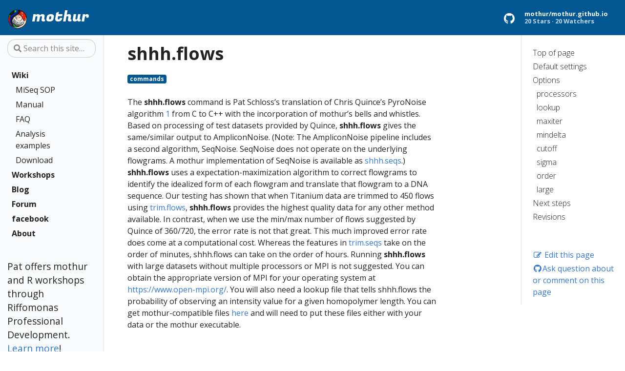

--- FILE ---
content_type: text/html; charset=utf-8
request_url: http://mothur.org/wiki/shhh.flows/
body_size: 7078
content:
<!DOCTYPE html>
<html lang="en" class="no-js">
  <head>
<meta charset="utf-8">
<meta name="viewport" content="width=device-width, initial-scale=1, shrink-to-fit=no">
<meta name="generator" content="Hugo 0.55.6" />

<META NAME="ROBOTS" CONTENT="INDEX, FOLLOW">

<link rel="alternate" type="application/rss&#43;xml" href="/feed.xml">

<link rel="shortcut icon" href="/assets/favicons/favicon.ico" >
<link rel="apple-touch-icon" href="/assets/favicons/favicon-180.png" sizes="180x180">
<link rel="icon" href="/assets/favicons/favicon-180.png" sizes="180x180">
<link rel="icon" href="/assets/favicons/favicon-16.png" sizes="16x16">
<link rel="icon" href="/assets/favicons/favicon-32.png" sizes="32x32">
<link rel="icon" href="/assets/favicons/favicon-36.png" sizes="36x36">
<link rel="icon" href="/assets/favicons/favicon-48.png" sizes="48x48">
<link rel="icon" href="/assets/favicons/favicon-72.png" sizes="72x72">
<link rel="icon" href="/assets/favicons/favicon-96.png" sizes="96x96">
<link rel="icon" href="/assets/favicons/favicon-144.png" sizes="144x144">
<link rel="icon" href="/assets/favicons/favicon-192.png" sizes="192x192">


<title>shhh.flows</title>



<meta property="og:title" content="shhh.flows" />
<meta property="og:description" content="The website that supports the mothur software program - one of the most widely used tools for analyzing 16S rRNA gene sequence data. Step inside to learn how to use the software, get help, and join our community!
" />
<meta property="og:type" content="website" />
<meta property="og:url" content="https://mothur.org" />
<meta property="og:site_name" content="https://mothur.org" />

<meta itemprop="name" content="shhh.flows">
<meta itemprop="description" content="The website that supports the mothur software program - one of the most widely used tools for analyzing 16S rRNA gene sequence data. Step inside to learn how to use the software, get help, and join our community!
">

<meta name="twitter:card" content="summary"/>
<meta name="twitter:title" content="shhh.flows"/>
<meta name="twitter:description" content="The website that supports the mothur software program - one of the most widely used tools for analyzing 16S rRNA gene sequence data. Step inside to learn how to use the software, get help, and join our community!
"/>

<link rel="stylesheet" href="/assets/css/main.css">
<link rel="stylesheet" href="/assets/css/palette.css">
<link rel="stylesheet" href="/assets/css/override.css">
<link rel="stylesheet" href="https://cdnjs.cloudflare.com/ajax/libs/font-awesome/4.7.0/css/font-awesome.min.css">
<link href="https://fonts.googleapis.com/css?family=Fugaz+One&display=swap" rel="stylesheet">

<script src="https://code.jquery.com/jquery-3.3.1.min.js" integrity="sha256-FgpCb/KJQlLNfOu91ta32o/NMZxltwRo8QtmkMRdAu8=" crossorigin="anonymous"></script>
</head>

  

  <body class="td-section">
    <header>
  <nav class="js-navbar-scroll navbar navbar-expand navbar-dark flex-column flex-md-row td-navbar">
    <a class="navbar-brand" href="/">
    <img height="40" src="/assets/img/mothur_RGB.png" width="40" alt="logo"><span style="margin-left: 10px; font: 30px 'Fugaz One', cursive;">mothur</span>
		</a>

		<div class="td-navbar-nav-scroll ml-md-auto" id="main_navbar">
			<!-- <ul class="navbar-nav mt-2 mt-lg-0">
				<li class="nav-item mr-4 mb-2 mb-lg-0"> -->
				<!-- </li>
			</ul> -->
<!-- 
				<li class="nav-item mr-4 mb-2 mb-lg-0"><a class="nav-link" href="https://github.com/mothur/mothur.github.io" target="_blank"><span>GitHub</span></a>
				</li>

				<li class="nav-item mr-4 mb-2 mb-lg-0">
          <a class="nav-link" href="/about" ><span>About</span></a>
				</li>

				<li class="nav-item mr-4 mb-2 mb-lg-0">
          <a class="nav-link" href="/blog" ><span>Blog</span></a>
				</li>

			</ul> -->
		</div>
		<div class="navbar-nav d-none d-lg-block">
			<!-- <input type="search" class="form-control td-search-input" placeholder="&#xf002 Search this site…" aria-label="Search this site…" autocomplete="off"> -->
    </div>

		<div class="navbar-nav d-none d-lg-block">
      <a class="gh-source" data-gh-source="github" href="https://github.com/mothur/mothur.github.io" title="Go to repository" data-md-state="done">
	      <div class="gh-source__repository">
	        <i class="fab fa fa-github fa-2x" style='padding-right:20px; float:left; margin-top:5px'></i>
					mothur/mothur.github.io
	        <ul class="gh-source__facts">
						<li id='stars' class="gh-source__fact"></li>
						<li id="watchers" class="gh-source__fact"></li>
					</ul>
				</div>
			</a>
    </div>
	</nav>
</header>

<script>
$(document).ready(function() {
  var url = "https://api.github.com/search/repositories?q=mothur/mothur.github.io";
  fetch(url, {
      headers: {"Accept":"application/vnd.github.preview"}
  }).then(function(e) {
    return e.json()
  }).then(function(r) {
     stars = r.items[0]['stargazers_count']
     forks = r.items[0]['forks_count']
		 watchers = r.items[0]['watchers_count']
     $('#stars').text(stars + " Stars")
     $('#watchers').text(watchers + " Watchers")
  });
});
</script>

    <div class="container-fluid td-outer">
      <div class="td-main">
        <div class="row flex-xl-nowrap">
          <div class="col-12 col-md-3 col-xl-2 td-sidebar d-print-none">
          <div id="td-sidebar-menu" class="td-sidebar__inner">
  <form class="td-sidebar__search d-flex align-items-center">
 <input type="search" class="form-control td-search-input" placeholder="&#xf002 Search this site…" aria-label="Search this site…" autocomplete="off">
    <button class="btn btn-link td-sidebar__toggle d-md-none p-0 ml-3 fas fa-bars" type="button" data-toggle="collapse" data-target="#td-section-nav" aria-controls="td-docs-nav" aria-expanded="false" aria-label="Toggle section navigation">
    </button>
  </form>
  <nav class="collapse td-sidebar-nav pt-2 pl-4" id="td-section-nav">
	<ul class="td-sidebar-nav__section pr-md-3">
	  <li class="td-sidebar-nav__section-title">
	    <a  href="/wiki" class="align-left pl-0 pr-2 active td-sidebar-link td-sidebar-link__section">Wiki</a>
	  </li><ul>
    <li class="collapse show" id="wiki">
        <ul class="td-sidebar-nav__section pr-md-3">
          <li class="td-sidebar-nav__section-title">
            <a href="/wiki/miseq_sop" class="align-left pl-0 pr-2 td-sidebar-link td-sidebar-link__section">MiSeq SOP</a>
          </li>
          <ul><li class="collapse show" id=""></li></ul>
          <li class="td-sidebar-nav__section-title">
            <a href="/wiki/mothur_manual" class="align-left pl-0 pr-2 td-sidebar-link td-sidebar-link__section">Manual</a>
          </li>
          <ul><li class="collapse show" id=""></li></ul>
          <li class="td-sidebar-nav__section-title">
            <a href="/wiki/frequently_asked_questions" class="align-left pl-0 pr-2 td-sidebar-link td-sidebar-link__section">FAQ</a>
          </li>
          <ul><li class="collapse show" id=""></li></ul>
          <li class="td-sidebar-nav__section-title">
            <a href="/wiki/analysis_examples" class="align-left pl-0 pr-2 td-sidebar-link td-sidebar-link__section">Analysis examples</a>
          </li>
          <ul><li class="collapse show" id=""></li></ul>
          <li class="td-sidebar-nav__section-title">
            <a href="https://github.com/mothur/mothur/releases/latest" class="align-left pl-0 pr-2 td-sidebar-link td-sidebar-link__section">Download</a>
          </li>
          <ul><li class="collapse show" id=""></li></ul>
    </ul></ul>
	  <li class="td-sidebar-nav__section-title">
	    <a  href="https://riffomonas.org/workshops" class="align-left pl-0 pr-2 active td-sidebar-link td-sidebar-link__section">Workshops</a>
	  </li>
	  <li class="td-sidebar-nav__section-title">
	    <a  href="/blog" class="align-left pl-0 pr-2 active td-sidebar-link td-sidebar-link__section">Blog</a>
	  </li>
	  <li class="td-sidebar-nav__section-title">
	    <a  href="https://forum.mothur.org" class="align-left pl-0 pr-2 active td-sidebar-link td-sidebar-link__section">Forum</a>
	  </li>
	  <li class="td-sidebar-nav__section-title">
	    <a  href="https://facebook.com/mothur" class="align-left pl-0 pr-2 active td-sidebar-link td-sidebar-link__section">facebook</a>
	  </li>
	  <li class="td-sidebar-nav__section-title">
	    <a  href="/about" class="align-left pl-0 pr-2 active td-sidebar-link td-sidebar-link__section">About</a>
	  </li>
  </nav>

					
					<div class="announcement">
					Pat offers mothur and R workshops through Riffomonas Professional Development. <a href="https://riffomonas.org/workshops">Learn more</a>!
					</div>
					

</div>

          </div>
          <div class="d-none d-xl-block col-xl-2 td-toc d-print-none">
              <nav id="TableOfContents"><ul>
              <li><ul id="TOC">
                <!-- Links will be appended here-->
              </ul></li>
              </ul></nav>
              <div class="td-page-meta ml-2 pb-1 mb-0">
                  <a href="https://github.com/mothur/mothur.github.io/edit/master/_wiki/shhh.flows.md" target="_blank"><i class="fa fa-edit fa-fw"></i> Edit this page</a>

<a href="https://github.com/mothur/mothur.github.io/issues/new?labels=question&title=Question on: shhh.flows" target="_blank"><i class="fab fa-github fa-fw"></i>Ask question about or comment on this page</a>

              </div>
          </div>
          <main class="col-12 col-md-9 col-xl-8 pl-md-5" role="main">
            <!-- <nav aria-label="breadcrumb" class="d-none d-md-block d-print-none">
	      <ol class="breadcrumb spb-1">
                <li class="breadcrumb-item active" aria-current="page">
	          <a href="/wiki/shhh.flows/">shhh.flows</a>
                </li>
	      </ol>
           </nav> -->
           <div class="td-content">
	      <h1 id="shhh-flows">shhh.flows</h1>

<p>The <strong>shhh.flows</strong> command is Pat Schloss’s
translation of Chris Quince’s PyroNoise algorithm
<a href="https://code.google.com/archive/p/ampliconnoise/downloads">1</a> from
C to C++ with the incorporation of mothur’s bells and whistles. Based
on processing of test datasets provided by Quince, <strong>shhh.flows</strong> gives the
same/similar output to AmpliconNoise. (Note: The AmpliconNoise pipeline
includes a second algorithm, SeqNoise. SeqNoise does not operate on the
underlying flowgrams. A mothur implementation of SeqNoise is available
as <a href="/wiki/shhh.seqs">shhh.seqs</a>.) <strong>shhh.flows</strong> uses a
expectation-maximization algorithm to correct flowgrams to identify the
idealized form of each flowgram and translate that flowgram to a DNA
sequence. Our testing has shown that when Titanium data are trimmed to
450 flows using <a href="/wiki/trim.flows">trim.flows</a>, <strong>shhh.flows</strong> provides
the highest quality data for any other method available. In contrast,
when we use the min/max number of flows suggested by Quince of 360/720,
the error rate is not that great. This much improved error rate does
come at a computational cost. Whereas the features in
<a href="/wiki/trim.seqs">trim.seqs</a> take on the order of minutes,
shhh.flows can take on the order of hours. Running <strong>shhh.flows</strong> with large
datasets without multiple processors or MPI is not suggested. You can
obtain the appropriate version of MPI for your operating system at
<a href="https://www.open-mpi.org/">https://www.open-mpi.org/</a>. You will also need a lookup file that tells
shhh.flows the probability of observing an intensity value for a given
homopolymer length. You can get mothur-compatible files <a href="/wiki/lookup_files">
here</a> and will need to put these files either
with your data or the mothur executable.</p>

<h2 id="default-settings">Default settings</h2>

<p>There are two ways to run shhh.flows. First, if you have single flow
files that you generated in <a href="/wiki/trim.flows">trim.flows</a> and you
want to process the through shhh.flows, you will need to use the flow
option as follows:</p>

<div class="language-plaintext highlighter-rouge"><div class="highlight"><pre class="highlight"><code>mothur &gt; shhh.flows(flow=GQY1XT001.A01.v35.flow)
</code></pre></div></div>

<p>This will generate several files including ...</p>

<ul>
  <li>GQY1XT001.A01.v35.shhh.fasta - idealized fasta sequence data
containing the de-noised sequences</li>
  <li>GQY1XT001.A01.v35.shhh.names - a name file that maps each read to
an idealized fasta sequence</li>
  <li>GQY1XT001.A01.v35.shhh.qual - quality scores on a 100 point scale
and should not be confused with the more conventional phred scores.</li>
  <li>GQY1XT001.A01.v35.shhh.groups - a group file indicating the group
that each sequence in the name file comes from</li>
  <li>GQY1XT001.A01.v35.shhh.counts - a summary of the original translated
sequences sorted with their idealized sequence counterpart</li>
</ul>

<p>Alternatively, if you used multiple barcodes and or primers in
<a href="/wiki/trim.flows">trim.flows</a>, then the names of the resulting
flow files will be stored in a file ending in “flow.files”. Using the
files option will tell the <strong>shhh.flows</strong> command to process each of those
flow files:</p>

<div class="language-plaintext highlighter-rouge"><div class="highlight"><pre class="highlight"><code>mothur &gt; shhh.flows(files=GQY1XT001.flow.files)
</code></pre></div></div>

<p>This will create the 5 files from above for each barcode / primer
combination plus concatenated GQY1XT001.shhh.fasta and
GQY1XT001.shhh.name files that can be used as input to
<a href="/wiki/trim.seqs">trim.seqs</a>.</p>

<h2 id="options">Options</h2>

<h3 id="processors">processors</h3>

<p>Although MPI is not required to run shhh.flows, to get all you can out
of all of your processors, you really need to use MPI and the MPI
version of mothur. To run <strong>shhh.flows</strong> without MPI, but still get a small
boost in performance you can do the following:</p>

<div class="language-plaintext highlighter-rouge"><div class="highlight"><pre class="highlight"><code>mothur &gt; shhh.flows(files=GQY1XT001.flow.files, processors=8)
</code></pre></div></div>

<p>This will allow you to use 8 processors (for mac and linux boxes) in the
initial distance calculation step, but will only use 1 processor during
the expeectation-maximization step. Alternatively, you can get the full
boost in both stages with mpi by running the following from the command
line:</p>

<div class="language-plaintext highlighter-rouge"><div class="highlight"><pre class="highlight"><code>mpirun -np 8 mothurMPI "#shhh.flows(file=GQY1XT001.flow.files)"
</code></pre></div></div>

<h3 id="lookup">lookup</h3>

<p>A lookup file is required to run <strong>shhh.flows</strong> and it needs to be located
either in the same folder as your data, next to your executable, or in
the path you give this option. You can obtain the various <a href="/wiki/lookup_files">lookup
files</a> that are compatible with mothur.</p>

<h3 id="maxiter">maxiter</h3>

<p>The maxiter option tells <strong>shhh.flows</strong> the maximum iterations to run if the
delta value does not first drop below the mindelta value. The minimum
number of iterations is 10. By default maxiter is set to 1000. If you
set maxiter to 0, then the number of iterations do not matter and the
mindelta criteria will be used. To change the value of maxiter, do so as
follows:</p>

<div class="language-plaintext highlighter-rouge"><div class="highlight"><pre class="highlight"><code>mothur &gt; shhh.flows(flow=GQY1XT001.A01.v35.flow, maxiter=1000)
</code></pre></div></div>

<h3 id="mindelta">mindelta</h3>

<p>The mindelta sets a threshold for determining how much change in the
flowgram correction is allowed before saying that the job is done. By
default this is set to 0.000001 (i.e. 10\^-6). We took this default
value from Chris Quince. It can be changed as folllows:</p>

<div class="language-plaintext highlighter-rouge"><div class="highlight"><pre class="highlight"><code>mothur &gt; shhh.flows(flow=GQY1XT001.A01.v35.flow, mindelta=0.000001)
</code></pre></div></div>

<h3 id="cutoff">cutoff</h3>

<p>The cutoff option is used in the initial clustering step to seed the
expectation-maximizaton step. Quince suggests a default value of 0.01
and we have no reason to suggest otherwise:</p>

<div class="language-plaintext highlighter-rouge"><div class="highlight"><pre class="highlight"><code>mothur &gt; shhh.flows(flow=GQY1XT001.A01.v35.flow, cutoff=0.01)
</code></pre></div></div>

<h3 id="sigma">sigma</h3>

<p>The sigma option is used to set the dispersion of the data in the
expectation-maximization step of the algorithm. Quince suggests a
default value of 0.06 and we have no reason to suggest otherwise:</p>

<div class="language-plaintext highlighter-rouge"><div class="highlight"><pre class="highlight"><code>mothur &gt; shhh.flows(flow=GQY1XT001.A01.v35.flow, sigma=0.06)
</code></pre></div></div>

<h3 id="order">order</h3>

<p>The order parameter is used to select the flow order. Options are A, B
and I. Default=A, meaning flow order of TACG.</p>

<div class="language-plaintext highlighter-rouge"><div class="highlight"><pre class="highlight"><code>mothur &gt; trim.flows(fasta=GQY1XT001.flow, order=A)
</code></pre></div></div>

<h3 id="large">large</h3>

<p>The large parameter allows you to split your flow file and process the
pieces separately.</p>

<div class="language-plaintext highlighter-rouge"><div class="highlight"><pre class="highlight"><code>mothur &gt; shhh.flows(flow=GQY1XT001.flow, large=10000)
</code></pre></div></div>

<h2 id="next-steps">Next steps</h2>

<p>The next thing you will likely want to do is remove the barcode and
primer sequences from each idealized fasta sequence and generate a group
file like you would if you had just used the raw fasta data. You, of
course, can do this with <a href="/wiki/trim.seqs">trim.seqs</a>. For example,
we might use the following command:</p>

<div class="language-plaintext highlighter-rouge"><div class="highlight"><pre class="highlight"><code>mothur &gt; trim.seqs(fasta=GQY1XT001.shhh.fasta, name=GQY1XT001.shhh.names, oligos=GQY1XT001.oligos, pdiffs=2, bdiffs=1, flip=T, processors=8)
</code></pre></div></div>

<p>From this output you are ready to carry out the rest of your pipeline.</p>

<h2 id="revisions">Revisions</h2>

<ul>
  <li>First introduced - version 1.22.0.</li>
  <li>1.25.0 - with outputdir didn’t put all of the files to the output
directory</li>
  <li>1.26.0 - added large parameter</li>
  <li>1.30.0 - added flow order options A, B and I.</li>
</ul>


<script
  src="https://code.jquery.com/jquery-3.3.1.min.js"
  integrity="sha256-FgpCb/KJQlLNfOu91ta32o/NMZxltwRo8QtmkMRdAu8="
  crossorigin="anonymous"></script>

<script>
$(document).ready(function() {

  var toc = $('#TOC');

  // Select each header
  sections = $('.td-content h2');

	if(sections.length >= 2){

		$(toc).addClass("toc-bump");

		$(toc).append(
			'<li id="link_home" class="md-nav__item"><a class="md-nav__link" href="#" title="home">Top of page</a></li>'
		);

    $.each(sections, function(idx, v) {
        section = $(v);
        var div_id = $(section).attr('id');
        var div_text = section.text().split('🔗')[0];
        var parent = $("#" + div_id)
        var content = '<li id="link_' + div_id + '" class="md-nav__item"><a class="md-nav__link" href="#' + div_id + '" title="' + div_text +'">' + div_text +'</a></li>';
        $(toc).append(content);

        // Add section code to subnavigation
        var children = $('<nav class="md-nav"><ul class="md-nav__list"></nav></ul>')
        var contenders = $("#" + div_id).nextUntil("h2");
        $.each(contenders, function(idx, contender){
           if($(contender).is('h3') || $(contender).is('h4')) {
               var contender_id = $(contender).attr('id');
               var contender_text = $(contender).text().split("🔗")[0];
               var content = '<li class="md-nav__item"><a class="md-nav__link" href="#' + contender_id + '" title="' + contender_text +'">' + contender_text +'</a></li>';
               children.append(content);
            }
         })
         $("#link_" + div_id).append(children);
    });
	}
});
</script>

<script>
var headers = ["h1", "h2", "h3", "h4"]
var colors = ["red", "orange", "green", "blue"]

$.each(headers, function(i, header){
    var color = colors[i];
    $(header).each(function () {
        var href=$(this).attr("id");

				if(header == "h1"){
					var href=""
				}

        $(this).append('<a class="headerlink" style="color:' + color + '" href="#' + href + '" >🔗</a>')
    });
})
</script>

<script>
$('h1').first().append('<div><span style="font-size:12px" class="badge badge-primary"><a style="cursor:pointer; color:white" href="https://mothur.org/wiki/tags#commands ">commands</a></span></div>')</script>


              
              <br/>


           </div>
          </main>
        </div>
      </div>
      <footer class="bg-dark py-5 row d-print-none">
  <div class="container-fluid mx-sm-5">
    <div class="row">
      <div class="col-6 col-sm-4 text-xs-center order-sm-2">

<ul class="list-inline mb-0">
  <li class="list-inline-item mx-2 h3" data-toggle="tooltip" data-placement="top" title="" aria-label="Twitter" data-original-title="Twitter">
    <a class="text-white" target="_blank" href="https://twitter.com/patschloss">
      <i class="fab fa-twitter"></i>
    </a>
  </li>
</ul>
</div>
<div class="col-6 col-sm-4 text-right text-xs-center order-sm-3">
<ul class="list-inline mb-0">
  <li class="list-inline-item mx-2 h3" data-toggle="tooltip" data-placement="top" title="" aria-label="GitHub" data-original-title="GitHub">
    <a class="text-white" target="_blank" href="https://github.com/mothur/mothur.github.io">
      <i class="fab fa-github"></i>
    </a>
  </li>
</ul>
</div>
<div class="col-12 col-sm-4 text-center py-2 order-sm-2">
  <small class="text-white">© 2019 Patrick D. Schloss, PhD</small><br />
	<small class="text-white">All content on this site is available under the <a href="https://creativecommons.org/licenses/by/4.0/">CC-BY 4.0 license</a></small>
  
  <p class="mt-2"><a href="/about/">About mothur</a></p>
      </div>
    </div>
  </div>
</footer>

    </div>
    <script src="https://cdnjs.cloudflare.com/ajax/libs/popper.js/1.14.3/umd/popper.min.js" integrity="sha384-ZMP7rVo3mIykV+2+9J3UJ46jBk0WLaUAdn689aCwoqbBJiSnjAK/l8WvCWPIPm49" crossorigin="anonymous"></script>
<script src="https://stackpath.bootstrapcdn.com/bootstrap/4.1.3/js/bootstrap.min.js" integrity="sha384-ChfqqxuZUCnJSK3+MXmPNIyE6ZbWh2IMqE241rYiqJxyMiZ6OW/JmZQ5stwEULTy" crossorigin="anonymous"></script>
<script type="text/javascript" async src="https://cdnjs.cloudflare.com/ajax/libs/mathjax/2.7.5/MathJax.js?config=TeX-MML-AM_CHTML"></script>
<script src="/assets/js/main.js"></script>

  </body>
</html>


--- FILE ---
content_type: text/css; charset=utf-8
request_url: http://mothur.org/assets/css/main.css
body_size: 47508
content:
@import "https://fonts.googleapis.com/css?family=Open+Sans:300,300i,400,400i,700,700i";
@fa-font-path: "../webfonts";

.gh-source {
    display: block;
    padding-right: 1.2rem;
    transition: opacity .25s;
    font-size: 0.8rem;
    line-height: 1.2;
    color: white;
    white-space: nowrap;
}
[dir=rtl] .gh-source {
    padding-right: 0;
    padding-left: 1.2rem;
}
.gh-source:hover {
    color: #CCC;
}
.gh-source__icon+.gh-source__repository {
    margin-left: -4.4rem;
    padding-left: 4rem;
}
[dir=rtl] .gh-source__icon+.gh-source__repository {
    margin-right: -4.4rem;
    margin-left: 0;
    padding-right: 4rem;
    padding-left: 0;
}
.gh-source__repository {
    display: inline-block;
    max-width: 100%;
    margin-left: 1.2rem;
    font-weight: 700;
    text-overflow: ellipsis;
    overflow: hidden;
    vertical-align: middle;
}
.gh-source__facts {
    margin: 0;
    padding: 0;
    font-size: 0.8rem;
    font-weight: 700;
    list-style-type: none;
    opacity: .75;
    overflow: hidden;
}
[data-md-state=done] .gh-source__facts {
    -webkit-animation: md-source__facts--done .25s ease-in;
    animation: md-source__facts--done .25s ease-in;
}
.gh-source__fact {
    float: left;
}
[dir=rtl] .gh-source__fact {
    float: right;
}
[data-md-state=done] .gh-source__fact {
    -webkit-animation: md-source__fact--done .4s ease-out;
    animation: md-source__fact--done .4s ease-out;
}
.gh-source__fact:before {
    margin: 0 .2rem;
    content: "\B7"}
.gh-source__fact:first-child:before {
    display: none;
}
.gh-source-file {
    display: inline-block;
    margin: 1em .5em 1em 0;
    padding-right: .5rem;
    border-radius: .2rem;
    background-color: rgba(0, 0, 0, .07);
    font-size: 1.28rem;
    list-style-type: none;
    cursor: pointer;
    overflow: hidden;
}
.gh-source-file:before {
    display: inline-block;
    margin-right: .5rem;
    padding: .5rem;
    background-color: rgba(0, 0, 0, .26);
    color: #fff;
    font-size: 1.6rem;
    content: "\E86F";
    vertical-align: middle;
}


/*!* Bootstrap v4.1.3 (https://getbootstrap.com/)
* Copyright 2011-2018 The Bootstrap Authors
* Copyright 2011-2018 Twitter, Inc.
* Licensed under MIT (https://github.com/twbs/bootstrap/blob/master/LICENSE)*/

:root {
    --blue: #72A1E5;
    --indigo: #6610f2;
    --purple: #6f42c1;
    --pink: #e83e8c;
    --red: #dc3545;
    --orange: #BA5A31;
    --yellow: #ffc107;
    --green: #28a745;
    --teal: #20c997;
    --cyan: #17a2b8;
    --white: #fff;
    --gray: #888;
    --gray-dark: #333;
    --primary: #035893;
    --secondary: #D95040;
    --success: #3772FF;
    --info: #C0E0DE;
    --warning: #ED6A5A;
    --danger: #ED6A5A;
    --light: #D3F3EE;
    --dark: #403F4C;
    --breakpoint-xs: 0;
    --breakpoint-sm: 576px;
    --breakpoint-md: 768px;
    --breakpoint-lg: 992px;
    --breakpoint-xl: 1200px;
    --font-family-sans-serif: "Open Sans", -apple-system, BlinkMacSystemFont, "Segoe UI", Roboto, "Helvetica Neue", Arial, sans-serif, "Apple Color Emoji", "Segoe UI Emoji", "Segoe UI Symbol";
    --font-family-monospace: SFMono-Regular, Menlo, Monaco, Consolas, "Liberation Mono", "Courier New", monospace
}

*,
*::before,
*::after {
    -webkit-box-sizing: border-box;
    -moz-box-sizing: border-box;
    box-sizing: border-box
}

html {
    font-family: sans-serif;
    line-height: 1.15;
    -webkit-text-size-adjust: 100%;
    -ms-text-size-adjust: 100%;
    -ms-overflow-style: scrollbar;
    -webkit-tap-highlight-color: rgba(0, 0, 0, 0)
}

@-ms-viewport {
    width: device-width;
}

article,
aside,
figcaption,
figure,
footer,
header,
hgroup,
main,
nav,
section {
    display: block
}

body {
    margin: 0;
    font-family: open sans, -apple-system, BlinkMacSystemFont, segoe ui, Roboto, helvetica neue, Arial, sans-serif, apple color emoji, segoe ui emoji, segoe ui symbol;
    font-size: 1rem;
    font-weight: 400;
    line-height: 1.5;
    color: #222;
    text-align: left;
    background-color: #fff
}

[tabindex="-1"]:focus {
    outline: 0!important
}

hr {
    -webkit-box-sizing: content-box;
    -moz-box-sizing: content-box;
    box-sizing: content-box;
    height: 0;
    overflow: visible
}

h1,
h2,
h3,
h4,
h5,
h6 {
    margin-top: 0;
    margin-bottom: .5rem
}

p {
    margin-top: 0;
    margin-bottom: 1rem
}

abbr[title],
abbr[data-original-title] {
    text-decoration: underline;
    -webkit-text-decoration: underline dotted;
    -moz-text-decoration: underline dotted;
    text-decoration: underline dotted;
    cursor: help;
    border-bottom: 0
}

address {
    margin-bottom: 1rem;
    font-style: normal;
    line-height: inherit
}

ol,
ul,
dl {
    margin-top: 0;
    margin-bottom: 1rem
}

ol ol,
ul ul,
ol ul,
ul ol {
    margin-bottom: 0
}

dt {
    font-weight: 700
}

dd {
    margin-bottom: .5rem;
    margin-left: 0
}

blockquote {
    margin: 0 0 1rem
}

dfn {
    font-style: italic
}

b,
strong {
    font-weight: bolder
}

small {
    font-size: 80%
}

sub,
sup {
    position: relative;
    font-size: 75%;
    line-height: 0;
    vertical-align: baseline
}

sub {
    bottom: -.25em
}

sup {
    top: -.5em
}

a {
    color: #3176d9;
    text-decoration: none;
    background-color: transparent;
    -webkit-text-decoration-skip: objects
}

a:hover {
    color: #1e53a0;
    text-decoration: none
}

a:not([href]):not([tabindex]) {
    color: inherit;
    text-decoration: none
}

a:not([href]):not([tabindex]):hover,
a:not([href]):not([tabindex]):focus {
    color: inherit;
    text-decoration: none
}

a:not([href]):not([tabindex]):focus {
    outline: 0
}

pre,
code,
kbd,
samp {
    font-family: SFMono-Regular, Menlo, Monaco, Consolas, liberation mono, courier new, monospace;
    font-size: 1em
}

pre {
    margin-top: 0;
    margin-bottom: 1rem;
    overflow: auto;
    -ms-overflow-style: scrollbar
}

figure {
    margin: 0 0 1rem
}

img {
    vertical-align: middle;
    border-style: none
}

svg {
    overflow: hidden;
    vertical-align: middle
}

table {
    border-collapse: collapse
}

caption {
    padding-top: .75rem;
    padding-bottom: .75rem;
    color: #888;
    text-align: left;
    caption-side: bottom
}

th {
    text-align: inherit
}

label {
    display: inline-block;
    margin-bottom: .5rem
}

button {
    border-radius: 0
}

button:focus {
    outline: 1px dotted;
    outline: 5px auto -webkit-focus-ring-color
}

input,
button,
select,
optgroup,
textarea {
    margin: 0;
    font-family: inherit;
    font-size: inherit;
    line-height: inherit
}

button,
input {
    overflow: visible
}

button,
select {
    text-transform: none
}

button,
html [type=button],
[type=reset],
[type=submit] {
    -webkit-appearance: button
}

button::-moz-focus-inner,
[type=button]::-moz-focus-inner,
[type=reset]::-moz-focus-inner,
[type=submit]::-moz-focus-inner {
    padding: 0;
    border-style: none
}

input[type=radio],
input[type=checkbox] {
    -webkit-box-sizing: border-box;
    -moz-box-sizing: border-box;
    box-sizing: border-box;
    padding: 0
}

input[type=date],
input[type=time],
input[type=datetime-local],
input[type=month] {
    -webkit-appearance: listbox
}

textarea {
    overflow: auto;
    resize: vertical
}

fieldset {
    min-width: 0;
    padding: 0;
    margin: 0;
    border: 0
}

legend {
    display: block;
    width: 100%;
    max-width: 100%;
    padding: 0;
    margin-bottom: .5rem;
    font-size: 1.5rem;
    line-height: inherit;
    color: inherit;
    white-space: normal
}

progress {
    vertical-align: baseline
}

[type=number]::-webkit-inner-spin-button,
[type=number]::-webkit-outer-spin-button {
    height: auto
}

[type=search] {
    outline-offset: -2px;
    -webkit-appearance: none
}

[type=search]::-webkit-search-cancel-button,
[type=search]::-webkit-search-decoration {
    -webkit-appearance: none
}

::-webkit-file-upload-button {
    font: inherit;
    -webkit-appearance: button
}

output {
    display: inline-block
}

summary {
    display: list-item;
    cursor: pointer
}

template {
    display: none
}

[hidden] {
    display: none!important
}

h1,
h2,
h3,
h4,
h5,
h6,
.h1,
.h2,
.h3,
.h4,
.h5,
.h6 {
    margin-bottom: .5rem;
    font-family: inherit;
    font-weight: 500;
    line-height: 1.2;
    color: inherit
}

h1,
.h1 {
    font-size: 2.25rem
}

h2,
.h2 {
    font-size: 2rem
}

h3,
.h3 {
    font-size: 1.5rem
}

h4,
.h4 {
    font-size: 1.35rem
}

h5,
.h5 {
    font-size: 1.15rem
}

h6,
.h6 {
    font-size: 1rem
}

.lead {
    font-size: 1.25rem;
    font-weight: 300
}

.display-1 {
    font-size: 3rem;
    font-weight: 700;
    line-height: 1.2
}

.display-2 {
    font-size: 2.5rem;
    font-weight: 700;
    line-height: 1.2
}

.display-3 {
    font-size: 2rem;
    font-weight: 700;
    line-height: 1.2
}

.display-4 {
    font-size: 1.75rem;
    font-weight: 700;
    line-height: 1.2
}

hr {
    margin-top: 1rem;
    margin-bottom: 1rem;
    border: 0;
    border-top: 1px solid rgba(0, 0, 0, .1)
}

small,
.small {
    font-size: 80%;
    font-weight: 400
}

mark,
.mark {
    padding: .2em;
    background-color: #fcf8e3
}

.list-unstyled {
    padding-left: 0;
    list-style: none
}

.list-inline {
    padding-left: 0;
    list-style: none
}

.list-inline-item {
    display: inline-block
}

.list-inline-item:not(:last-child) {
    margin-right: .5rem
}

.initialism {
    font-size: 90%;
    text-transform: uppercase
}

.blockquote {
    margin-bottom: 1rem;
    font-size: 1.25rem
}

.blockquote-footer {
    display: block;
    font-size: 80%;
    color: #888
}

.blockquote-footer::before {
    content: "\2014 \00A0"
}

.img-fluid,
.td-content img {
    max-width: 100%;
    height: auto
}

.img-thumbnail {
    padding: .25rem;
    background-color: #fff;
    border: 1px solid #dee2e6;
    border-radius: .25rem;
    -webkit-box-shadow: 0 1px 2px rgba(0, 0, 0, .075);
    box-shadow: 0 1px 2px rgba(0, 0, 0, .075);
    max-width: 100%;
    height: auto
}

.figure {
    display: inline-block
}

.figure-img {
    margin-bottom: .5rem;
    line-height: 1
}

.figure-caption {
    font-size: 90%;
    color: #888
}

code {
    font-size: 87.5%;
    color: #952a1e;
    word-break: break-word
}

a>code {
    color: inherit
}

kbd {
    padding: .2rem .4rem;
    font-size: 87.5%;
    color: #fff;
    background-color: #222;
    border-radius: .2rem;
    -webkit-box-shadow: inset 0 -.1rem 0 rgba(0, 0, 0, .25);
    box-shadow: inset 0 -.1rem 0 rgba(0, 0, 0, .25)
}

kbd kbd {
    padding: 0;
    font-size: 100%;
    font-weight: 700;
    -webkit-box-shadow: none;
    box-shadow: none
}

pre {
    display: block;
    font-size: 87.5%;
    color: #222
}

pre code {
    font-size: inherit;
    color: inherit;
    word-break: normal
}

.pre-scrollable {
    max-height: 340px;
    overflow-y: scroll
}

.container {
    width: 100%;
    padding-right: 15px;
    padding-left: 15px;
    margin-right: auto;
    margin-left: auto
}

@media(min-width:576px) {
    .container {
        max-width: 540px
    }
}

@media(min-width:768px) {
    .container {
        max-width: 720px
    }
}

@media(min-width:992px) {
    .container {
        max-width: 960px
    }
}

@media(min-width:1200px) {
    .container {
        max-width: 1140px
    }
}

.container-fluid {
    width: 100%;
    padding-right: 15px;
    padding-left: 15px;
    margin-right: auto;
    margin-left: auto
}

.row {
    display: -webkit-box;
    display: -webkit-flex;
    display: -ms-flexbox;
    display: flex;
    -webkit-flex-wrap: wrap;
    -ms-flex-wrap: wrap;
    flex-wrap: wrap;
    margin-right: -15px;
    margin-left: -15px
}

.no-gutters {
    margin-right: 0;
    margin-left: 0
}

.no-gutters>.col,
.no-gutters>[class*=col-] {
    padding-right: 0;
    padding-left: 0
}

.col-1,
.col-2,
.col-3,
.col-4,
.col-5,
.col-6,
.col-7,
.col-8,
.col-9,
.col-10,
.col-11,
.col-12,
.col,
.col-auto,
.col-sm-1,
.col-sm-2,
.col-sm-3,
.col-sm-4,
.col-sm-5,
.col-sm-6,
.col-sm-7,
.col-sm-8,
.col-sm-9,
.col-sm-10,
.col-sm-11,
.col-sm-12,
.col-sm,
.col-sm-auto,
.col-md-1,
.col-md-2,
.col-md-3,
.col-md-4,
.col-md-5,
.col-md-6,
.col-md-7,
.col-md-8,
.col-md-9,
.col-md-10,
.col-md-11,
.col-md-12,
.col-md,
.col-md-auto,
.col-lg-1,
.col-lg-2,
.col-lg-3,
.col-lg-4,
.col-lg-5,
.col-lg-6,
.col-lg-7,
.col-lg-8,
.col-lg-9,
.col-lg-10,
.col-lg-11,
.col-lg-12,
.col-lg,
.col-lg-auto,
.col-xl-1,
.col-xl-2,
.col-xl-3,
.col-xl-4,
.col-xl-5,
.col-xl-6,
.col-xl-7,
.col-xl-8,
.col-xl-9,
.col-xl-10,
.col-xl-11,
.col-xl-12,
.col-xl,
.col-xl-auto {
    position: relative;
    width: 100%;
    min-height: 1px;
    padding-right: 15px;
    padding-left: 15px
}

.col {
    -webkit-flex-basis: 0;
    -ms-flex-preferred-size: 0;
    flex-basis: 0;
    -webkit-box-flex: 1;
    -webkit-flex-grow: 1;
    -ms-flex-positive: 1;
    flex-grow: 1;
    max-width: 100%
}

.col-auto {
    -webkit-box-flex: 0;
    -webkit-flex: 0 0 auto;
    -ms-flex: 0 0 auto;
    flex: 0 0 auto;
    width: auto;
    max-width: none
}

.col-1 {
    -webkit-box-flex: 0;
    -webkit-flex: 0 0 8.33333333%;
    -ms-flex: 0 0 8.33333333%;
    flex: 0 0 8.33333333%;
    max-width: 8.33333333%
}

.col-2 {
    -webkit-box-flex: 0;
    -webkit-flex: 0 0 16.66666667%;
    -ms-flex: 0 0 16.66666667%;
    flex: 0 0 16.66666667%;
    max-width: 16.66666667%
}

.col-3 {
    -webkit-box-flex: 0;
    -webkit-flex: 0 0 25%;
    -ms-flex: 0 0 25%;
    flex: 0 0 25%;
    max-width: 25%
}

.col-4 {
    -webkit-box-flex: 0;
    -webkit-flex: 0 0 33.33333333%;
    -ms-flex: 0 0 33.33333333%;
    flex: 0 0 33.33333333%;
    max-width: 33.33333333%
}

.col-5 {
    -webkit-box-flex: 0;
    -webkit-flex: 0 0 41.66666667%;
    -ms-flex: 0 0 41.66666667%;
    flex: 0 0 41.66666667%;
    max-width: 41.66666667%
}

.col-6 {
    -webkit-box-flex: 0;
    -webkit-flex: 0 0 50%;
    -ms-flex: 0 0 50%;
    flex: 0 0 50%;
    max-width: 50%
}

.col-7 {
    -webkit-box-flex: 0;
    -webkit-flex: 0 0 58.33333333%;
    -ms-flex: 0 0 58.33333333%;
    flex: 0 0 58.33333333%;
    max-width: 58.33333333%
}

.col-8 {
    -webkit-box-flex: 0;
    -webkit-flex: 0 0 66.66666667%;
    -ms-flex: 0 0 66.66666667%;
    flex: 0 0 66.66666667%;
    max-width: 66.66666667%
}

.col-9 {
    -webkit-box-flex: 0;
    -webkit-flex: 0 0 75%;
    -ms-flex: 0 0 75%;
    flex: 0 0 75%;
    max-width: 75%
}

.col-10 {
    -webkit-box-flex: 0;
    -webkit-flex: 0 0 83.33333333%;
    -ms-flex: 0 0 83.33333333%;
    flex: 0 0 83.33333333%;
    max-width: 83.33333333%
}

.col-11 {
    -webkit-box-flex: 0;
    -webkit-flex: 0 0 91.66666667%;
    -ms-flex: 0 0 91.66666667%;
    flex: 0 0 91.66666667%;
    max-width: 91.66666667%
}

.col-12 {
    -webkit-box-flex: 0;
    -webkit-flex: 0 0 100%;
    -ms-flex: 0 0 100%;
    flex: 0 0 100%;
    max-width: 100%
}

.order-first {
    -webkit-box-ordinal-group: 0;
    -webkit-order: -1;
    -ms-flex-order: -1;
    order: -1
}

.order-last {
    -webkit-box-ordinal-group: 14;
    -webkit-order: 13;
    -ms-flex-order: 13;
    order: 13
}

.order-0 {
    -webkit-box-ordinal-group: 1;
    -webkit-order: 0;
    -ms-flex-order: 0;
    order: 0
}

.order-1 {
    -webkit-box-ordinal-group: 2;
    -webkit-order: 1;
    -ms-flex-order: 1;
    order: 1
}

.order-2 {
    -webkit-box-ordinal-group: 3;
    -webkit-order: 2;
    -ms-flex-order: 2;
    order: 2
}

.order-3 {
    -webkit-box-ordinal-group: 4;
    -webkit-order: 3;
    -ms-flex-order: 3;
    order: 3
}

.order-4 {
    -webkit-box-ordinal-group: 5;
    -webkit-order: 4;
    -ms-flex-order: 4;
    order: 4
}

.order-5 {
    -webkit-box-ordinal-group: 6;
    -webkit-order: 5;
    -ms-flex-order: 5;
    order: 5
}

.order-6 {
    -webkit-box-ordinal-group: 7;
    -webkit-order: 6;
    -ms-flex-order: 6;
    order: 6
}

.order-7 {
    -webkit-box-ordinal-group: 8;
    -webkit-order: 7;
    -ms-flex-order: 7;
    order: 7
}

.order-8 {
    -webkit-box-ordinal-group: 9;
    -webkit-order: 8;
    -ms-flex-order: 8;
    order: 8
}

.order-9 {
    -webkit-box-ordinal-group: 10;
    -webkit-order: 9;
    -ms-flex-order: 9;
    order: 9
}

.order-10 {
    -webkit-box-ordinal-group: 11;
    -webkit-order: 10;
    -ms-flex-order: 10;
    order: 10
}

.order-11 {
    -webkit-box-ordinal-group: 12;
    -webkit-order: 11;
    -ms-flex-order: 11;
    order: 11
}

.order-12 {
    -webkit-box-ordinal-group: 13;
    -webkit-order: 12;
    -ms-flex-order: 12;
    order: 12
}

.offset-1 {
    margin-left: 8.33333333%
}

.offset-2 {
    margin-left: 16.66666667%
}

.offset-3 {
    margin-left: 25%
}

.offset-4 {
    margin-left: 33.33333333%
}

.offset-5 {
    margin-left: 41.66666667%
}

.offset-6 {
    margin-left: 50%
}

.offset-7 {
    margin-left: 58.33333333%
}

.offset-8 {
    margin-left: 66.66666667%
}

.offset-9 {
    margin-left: 75%
}

.offset-10 {
    margin-left: 83.33333333%
}

.offset-11 {
    margin-left: 91.66666667%
}

@media(min-width:576px) {
    .col-sm {
        -webkit-flex-basis: 0;
        -ms-flex-preferred-size: 0;
        flex-basis: 0;
        -webkit-box-flex: 1;
        -webkit-flex-grow: 1;
        -ms-flex-positive: 1;
        flex-grow: 1;
        max-width: 100%
    }
    .col-sm-auto {
        -webkit-box-flex: 0;
        -webkit-flex: 0 0 auto;
        -ms-flex: 0 0 auto;
        flex: 0 0 auto;
        width: auto;
        max-width: none
    }
    .col-sm-1 {
        -webkit-box-flex: 0;
        -webkit-flex: 0 0 8.33333333%;
        -ms-flex: 0 0 8.33333333%;
        flex: 0 0 8.33333333%;
        max-width: 8.33333333%
    }
    .col-sm-2 {
        -webkit-box-flex: 0;
        -webkit-flex: 0 0 16.66666667%;
        -ms-flex: 0 0 16.66666667%;
        flex: 0 0 16.66666667%;
        max-width: 16.66666667%
    }
    .col-sm-3 {
        -webkit-box-flex: 0;
        -webkit-flex: 0 0 25%;
        -ms-flex: 0 0 25%;
        flex: 0 0 25%;
        max-width: 25%
    }
    .col-sm-4 {
        -webkit-box-flex: 0;
        -webkit-flex: 0 0 33.33333333%;
        -ms-flex: 0 0 33.33333333%;
        flex: 0 0 33.33333333%;
        max-width: 33.33333333%
    }
    .col-sm-5 {
        -webkit-box-flex: 0;
        -webkit-flex: 0 0 41.66666667%;
        -ms-flex: 0 0 41.66666667%;
        flex: 0 0 41.66666667%;
        max-width: 41.66666667%
    }
    .col-sm-6 {
        -webkit-box-flex: 0;
        -webkit-flex: 0 0 50%;
        -ms-flex: 0 0 50%;
        flex: 0 0 50%;
        max-width: 50%
    }
    .col-sm-7 {
        -webkit-box-flex: 0;
        -webkit-flex: 0 0 58.33333333%;
        -ms-flex: 0 0 58.33333333%;
        flex: 0 0 58.33333333%;
        max-width: 58.33333333%
    }
    .col-sm-8 {
        -webkit-box-flex: 0;
        -webkit-flex: 0 0 66.66666667%;
        -ms-flex: 0 0 66.66666667%;
        flex: 0 0 66.66666667%;
        max-width: 66.66666667%
    }
    .col-sm-9 {
        -webkit-box-flex: 0;
        -webkit-flex: 0 0 75%;
        -ms-flex: 0 0 75%;
        flex: 0 0 75%;
        max-width: 75%
    }
    .col-sm-10 {
        -webkit-box-flex: 0;
        -webkit-flex: 0 0 83.33333333%;
        -ms-flex: 0 0 83.33333333%;
        flex: 0 0 83.33333333%;
        max-width: 83.33333333%
    }
    .col-sm-11 {
        -webkit-box-flex: 0;
        -webkit-flex: 0 0 91.66666667%;
        -ms-flex: 0 0 91.66666667%;
        flex: 0 0 91.66666667%;
        max-width: 91.66666667%
    }
    .col-sm-12 {
        -webkit-box-flex: 0;
        -webkit-flex: 0 0 100%;
        -ms-flex: 0 0 100%;
        flex: 0 0 100%;
        max-width: 100%
    }
    .order-sm-first {
        -webkit-box-ordinal-group: 0;
        -webkit-order: -1;
        -ms-flex-order: -1;
        order: -1
    }
    .order-sm-last {
        -webkit-box-ordinal-group: 14;
        -webkit-order: 13;
        -ms-flex-order: 13;
        order: 13
    }
    .order-sm-0 {
        -webkit-box-ordinal-group: 1;
        -webkit-order: 0;
        -ms-flex-order: 0;
        order: 0
    }
    .order-sm-1 {
        -webkit-box-ordinal-group: 2;
        -webkit-order: 1;
        -ms-flex-order: 1;
        order: 1
    }
    .order-sm-2 {
        -webkit-box-ordinal-group: 3;
        -webkit-order: 2;
        -ms-flex-order: 2;
        order: 2
    }
    .order-sm-3 {
        -webkit-box-ordinal-group: 4;
        -webkit-order: 3;
        -ms-flex-order: 3;
        order: 3
    }
    .order-sm-4 {
        -webkit-box-ordinal-group: 5;
        -webkit-order: 4;
        -ms-flex-order: 4;
        order: 4
    }
    .order-sm-5 {
        -webkit-box-ordinal-group: 6;
        -webkit-order: 5;
        -ms-flex-order: 5;
        order: 5
    }
    .order-sm-6 {
        -webkit-box-ordinal-group: 7;
        -webkit-order: 6;
        -ms-flex-order: 6;
        order: 6
    }
    .order-sm-7 {
        -webkit-box-ordinal-group: 8;
        -webkit-order: 7;
        -ms-flex-order: 7;
        order: 7
    }
    .order-sm-8 {
        -webkit-box-ordinal-group: 9;
        -webkit-order: 8;
        -ms-flex-order: 8;
        order: 8
    }
    .order-sm-9 {
        -webkit-box-ordinal-group: 10;
        -webkit-order: 9;
        -ms-flex-order: 9;
        order: 9
    }
    .order-sm-10 {
        -webkit-box-ordinal-group: 11;
        -webkit-order: 10;
        -ms-flex-order: 10;
        order: 10
    }
    .order-sm-11 {
        -webkit-box-ordinal-group: 12;
        -webkit-order: 11;
        -ms-flex-order: 11;
        order: 11
    }
    .order-sm-12 {
        -webkit-box-ordinal-group: 13;
        -webkit-order: 12;
        -ms-flex-order: 12;
        order: 12
    }
    .offset-sm-0 {
        margin-left: 0
    }
    .offset-sm-1 {
        margin-left: 8.33333333%
    }
    .offset-sm-2 {
        margin-left: 16.66666667%
    }
    .offset-sm-3 {
        margin-left: 25%
    }
    .offset-sm-4 {
        margin-left: 33.33333333%
    }
    .offset-sm-5 {
        margin-left: 41.66666667%
    }
    .offset-sm-6 {
        margin-left: 50%
    }
    .offset-sm-7 {
        margin-left: 58.33333333%
    }
    .offset-sm-8 {
        margin-left: 66.66666667%
    }
    .offset-sm-9 {
        margin-left: 75%
    }
    .offset-sm-10 {
        margin-left: 83.33333333%
    }
    .offset-sm-11 {
        margin-left: 91.66666667%
    }
}

@media(min-width:768px) {
    .col-md {
        -webkit-flex-basis: 0;
        -ms-flex-preferred-size: 0;
        flex-basis: 0;
        -webkit-box-flex: 1;
        -webkit-flex-grow: 1;
        -ms-flex-positive: 1;
        flex-grow: 1;
        max-width: 100%
    }
    .col-md-auto {
        -webkit-box-flex: 0;
        -webkit-flex: 0 0 auto;
        -ms-flex: 0 0 auto;
        flex: 0 0 auto;
        width: auto;
        max-width: none
    }
    .col-md-1 {
        -webkit-box-flex: 0;
        -webkit-flex: 0 0 8.33333333%;
        -ms-flex: 0 0 8.33333333%;
        flex: 0 0 8.33333333%;
        max-width: 8.33333333%
    }
    .col-md-2 {
        -webkit-box-flex: 0;
        -webkit-flex: 0 0 16.66666667%;
        -ms-flex: 0 0 16.66666667%;
        flex: 0 0 16.66666667%;
        max-width: 16.66666667%
    }
    .col-md-3 {
        -webkit-box-flex: 0;
        -webkit-flex: 0 0 25%;
        -ms-flex: 0 0 25%;
        flex: 0 0 25%;
        max-width: 25%
    }
    .col-md-4 {
        -webkit-box-flex: 0;
        -webkit-flex: 0 0 33.33333333%;
        -ms-flex: 0 0 33.33333333%;
        flex: 0 0 33.33333333%;
        max-width: 33.33333333%
    }
    .col-md-5 {
        -webkit-box-flex: 0;
        -webkit-flex: 0 0 41.66666667%;
        -ms-flex: 0 0 41.66666667%;
        flex: 0 0 41.66666667%;
        max-width: 41.66666667%
    }
    .col-md-6 {
        -webkit-box-flex: 0;
        -webkit-flex: 0 0 50%;
        -ms-flex: 0 0 50%;
        flex: 0 0 50%;
        max-width: 50%
    }
    .col-md-7 {
        -webkit-box-flex: 0;
        -webkit-flex: 0 0 58.33333333%;
        -ms-flex: 0 0 58.33333333%;
        flex: 0 0 58.33333333%;
        max-width: 58.33333333%
    }
    .col-md-8 {
        -webkit-box-flex: 0;
        -webkit-flex: 0 0 66.66666667%;
        -ms-flex: 0 0 66.66666667%;
        flex: 0 0 66.66666667%;
        max-width: 66.66666667%
    }
    .col-md-9 {
        -webkit-box-flex: 0;
        -webkit-flex: 0 0 75%;
        -ms-flex: 0 0 75%;
        flex: 0 0 75%;
        max-width: 75%
    }
    .col-md-10 {
        -webkit-box-flex: 0;
        -webkit-flex: 0 0 83.33333333%;
        -ms-flex: 0 0 83.33333333%;
        flex: 0 0 83.33333333%;
        max-width: 83.33333333%
    }
    .col-md-11 {
        -webkit-box-flex: 0;
        -webkit-flex: 0 0 91.66666667%;
        -ms-flex: 0 0 91.66666667%;
        flex: 0 0 91.66666667%;
        max-width: 91.66666667%
    }
    .col-md-12 {
        -webkit-box-flex: 0;
        -webkit-flex: 0 0 100%;
        -ms-flex: 0 0 100%;
        flex: 0 0 100%;
        max-width: 100%
    }
    .order-md-first {
        -webkit-box-ordinal-group: 0;
        -webkit-order: -1;
        -ms-flex-order: -1;
        order: -1
    }
    .order-md-last {
        -webkit-box-ordinal-group: 14;
        -webkit-order: 13;
        -ms-flex-order: 13;
        order: 13
    }
    .order-md-0 {
        -webkit-box-ordinal-group: 1;
        -webkit-order: 0;
        -ms-flex-order: 0;
        order: 0
    }
    .order-md-1 {
        -webkit-box-ordinal-group: 2;
        -webkit-order: 1;
        -ms-flex-order: 1;
        order: 1
    }
    .order-md-2 {
        -webkit-box-ordinal-group: 3;
        -webkit-order: 2;
        -ms-flex-order: 2;
        order: 2
    }
    .order-md-3 {
        -webkit-box-ordinal-group: 4;
        -webkit-order: 3;
        -ms-flex-order: 3;
        order: 3
    }
    .order-md-4 {
        -webkit-box-ordinal-group: 5;
        -webkit-order: 4;
        -ms-flex-order: 4;
        order: 4
    }
    .order-md-5 {
        -webkit-box-ordinal-group: 6;
        -webkit-order: 5;
        -ms-flex-order: 5;
        order: 5
    }
    .order-md-6 {
        -webkit-box-ordinal-group: 7;
        -webkit-order: 6;
        -ms-flex-order: 6;
        order: 6
    }
    .order-md-7 {
        -webkit-box-ordinal-group: 8;
        -webkit-order: 7;
        -ms-flex-order: 7;
        order: 7
    }
    .order-md-8 {
        -webkit-box-ordinal-group: 9;
        -webkit-order: 8;
        -ms-flex-order: 8;
        order: 8
    }
    .order-md-9 {
        -webkit-box-ordinal-group: 10;
        -webkit-order: 9;
        -ms-flex-order: 9;
        order: 9
    }
    .order-md-10 {
        -webkit-box-ordinal-group: 11;
        -webkit-order: 10;
        -ms-flex-order: 10;
        order: 10
    }
    .order-md-11 {
        -webkit-box-ordinal-group: 12;
        -webkit-order: 11;
        -ms-flex-order: 11;
        order: 11
    }
    .order-md-12 {
        -webkit-box-ordinal-group: 13;
        -webkit-order: 12;
        -ms-flex-order: 12;
        order: 12
    }
    .offset-md-0 {
        margin-left: 0
    }
    .offset-md-1 {
        margin-left: 8.33333333%
    }
    .offset-md-2 {
        margin-left: 16.66666667%
    }
    .offset-md-3 {
        margin-left: 25%
    }
    .offset-md-4 {
        margin-left: 33.33333333%
    }
    .offset-md-5 {
        margin-left: 41.66666667%
    }
    .offset-md-6 {
        margin-left: 50%
    }
    .offset-md-7 {
        margin-left: 58.33333333%
    }
    .offset-md-8 {
        margin-left: 66.66666667%
    }
    .offset-md-9 {
        margin-left: 75%
    }
    .offset-md-10 {
        margin-left: 83.33333333%
    }
    .offset-md-11 {
        margin-left: 91.66666667%
    }
}

@media(min-width:992px) {
    .col-lg {
        -webkit-flex-basis: 0;
        -ms-flex-preferred-size: 0;
        flex-basis: 0;
        -webkit-box-flex: 1;
        -webkit-flex-grow: 1;
        -ms-flex-positive: 1;
        flex-grow: 1;
        max-width: 100%
    }
    .col-lg-auto {
        -webkit-box-flex: 0;
        -webkit-flex: 0 0 auto;
        -ms-flex: 0 0 auto;
        flex: 0 0 auto;
        width: auto;
        max-width: none
    }
    .col-lg-1 {
        -webkit-box-flex: 0;
        -webkit-flex: 0 0 8.33333333%;
        -ms-flex: 0 0 8.33333333%;
        flex: 0 0 8.33333333%;
        max-width: 8.33333333%
    }
    .col-lg-2 {
        -webkit-box-flex: 0;
        -webkit-flex: 0 0 16.66666667%;
        -ms-flex: 0 0 16.66666667%;
        flex: 0 0 16.66666667%;
        max-width: 16.66666667%
    }
    .col-lg-3 {
        -webkit-box-flex: 0;
        -webkit-flex: 0 0 25%;
        -ms-flex: 0 0 25%;
        flex: 0 0 25%;
        max-width: 25%
    }
    .col-lg-4 {
        -webkit-box-flex: 0;
        -webkit-flex: 0 0 33.33333333%;
        -ms-flex: 0 0 33.33333333%;
        flex: 0 0 33.33333333%;
        max-width: 33.33333333%
    }
    .col-lg-5 {
        -webkit-box-flex: 0;
        -webkit-flex: 0 0 41.66666667%;
        -ms-flex: 0 0 41.66666667%;
        flex: 0 0 41.66666667%;
        max-width: 41.66666667%
    }
    .col-lg-6 {
        -webkit-box-flex: 0;
        -webkit-flex: 0 0 50%;
        -ms-flex: 0 0 50%;
        flex: 0 0 50%;
        max-width: 50%
    }
    .col-lg-7 {
        -webkit-box-flex: 0;
        -webkit-flex: 0 0 58.33333333%;
        -ms-flex: 0 0 58.33333333%;
        flex: 0 0 58.33333333%;
        max-width: 58.33333333%
    }
    .col-lg-8 {
        -webkit-box-flex: 0;
        -webkit-flex: 0 0 66.66666667%;
        -ms-flex: 0 0 66.66666667%;
        flex: 0 0 66.66666667%;
        max-width: 66.66666667%
    }
    .col-lg-9 {
        -webkit-box-flex: 0;
        -webkit-flex: 0 0 75%;
        -ms-flex: 0 0 75%;
        flex: 0 0 75%;
        max-width: 75%
    }
    .col-lg-10 {
        -webkit-box-flex: 0;
        -webkit-flex: 0 0 83.33333333%;
        -ms-flex: 0 0 83.33333333%;
        flex: 0 0 83.33333333%;
        max-width: 83.33333333%
    }
    .col-lg-11 {
        -webkit-box-flex: 0;
        -webkit-flex: 0 0 91.66666667%;
        -ms-flex: 0 0 91.66666667%;
        flex: 0 0 91.66666667%;
        max-width: 91.66666667%
    }
    .col-lg-12 {
        -webkit-box-flex: 0;
        -webkit-flex: 0 0 100%;
        -ms-flex: 0 0 100%;
        flex: 0 0 100%;
        max-width: 100%
    }
    .order-lg-first {
        -webkit-box-ordinal-group: 0;
        -webkit-order: -1;
        -ms-flex-order: -1;
        order: -1
    }
    .order-lg-last {
        -webkit-box-ordinal-group: 14;
        -webkit-order: 13;
        -ms-flex-order: 13;
        order: 13
    }
    .order-lg-0 {
        -webkit-box-ordinal-group: 1;
        -webkit-order: 0;
        -ms-flex-order: 0;
        order: 0
    }
    .order-lg-1 {
        -webkit-box-ordinal-group: 2;
        -webkit-order: 1;
        -ms-flex-order: 1;
        order: 1
    }
    .order-lg-2 {
        -webkit-box-ordinal-group: 3;
        -webkit-order: 2;
        -ms-flex-order: 2;
        order: 2
    }
    .order-lg-3 {
        -webkit-box-ordinal-group: 4;
        -webkit-order: 3;
        -ms-flex-order: 3;
        order: 3
    }
    .order-lg-4 {
        -webkit-box-ordinal-group: 5;
        -webkit-order: 4;
        -ms-flex-order: 4;
        order: 4
    }
    .order-lg-5 {
        -webkit-box-ordinal-group: 6;
        -webkit-order: 5;
        -ms-flex-order: 5;
        order: 5
    }
    .order-lg-6 {
        -webkit-box-ordinal-group: 7;
        -webkit-order: 6;
        -ms-flex-order: 6;
        order: 6
    }
    .order-lg-7 {
        -webkit-box-ordinal-group: 8;
        -webkit-order: 7;
        -ms-flex-order: 7;
        order: 7
    }
    .order-lg-8 {
        -webkit-box-ordinal-group: 9;
        -webkit-order: 8;
        -ms-flex-order: 8;
        order: 8
    }
    .order-lg-9 {
        -webkit-box-ordinal-group: 10;
        -webkit-order: 9;
        -ms-flex-order: 9;
        order: 9
    }
    .order-lg-10 {
        -webkit-box-ordinal-group: 11;
        -webkit-order: 10;
        -ms-flex-order: 10;
        order: 10
    }
    .order-lg-11 {
        -webkit-box-ordinal-group: 12;
        -webkit-order: 11;
        -ms-flex-order: 11;
        order: 11
    }
    .order-lg-12 {
        -webkit-box-ordinal-group: 13;
        -webkit-order: 12;
        -ms-flex-order: 12;
        order: 12
    }
    .offset-lg-0 {
        margin-left: 0
    }
    .offset-lg-1 {
        margin-left: 8.33333333%
    }
    .offset-lg-2 {
        margin-left: 16.66666667%
    }
    .offset-lg-3 {
        margin-left: 25%
    }
    .offset-lg-4 {
        margin-left: 33.33333333%
    }
    .offset-lg-5 {
        margin-left: 41.66666667%
    }
    .offset-lg-6 {
        margin-left: 50%
    }
    .offset-lg-7 {
        margin-left: 58.33333333%
    }
    .offset-lg-8 {
        margin-left: 66.66666667%
    }
    .offset-lg-9 {
        margin-left: 75%
    }
    .offset-lg-10 {
        margin-left: 83.33333333%
    }
    .offset-lg-11 {
        margin-left: 91.66666667%
    }
}

@media(min-width:1200px) {
    .col-xl {
        -webkit-flex-basis: 0;
        -ms-flex-preferred-size: 0;
        flex-basis: 0;
        -webkit-box-flex: 1;
        -webkit-flex-grow: 1;
        -ms-flex-positive: 1;
        flex-grow: 1;
        max-width: 100%
    }
    .col-xl-auto {
        -webkit-box-flex: 0;
        -webkit-flex: 0 0 auto;
        -ms-flex: 0 0 auto;
        flex: 0 0 auto;
        width: auto;
        max-width: none
    }
    .col-xl-1 {
        -webkit-box-flex: 0;
        -webkit-flex: 0 0 8.33333333%;
        -ms-flex: 0 0 8.33333333%;
        flex: 0 0 8.33333333%;
        max-width: 8.33333333%
    }
    .col-xl-2 {
        -webkit-box-flex: 0;
        -webkit-flex: 0 0 16.66666667%;
        -ms-flex: 0 0 16.66666667%;
        flex: 0 0 16.66666667%;
        max-width: 16.66666667%
    }
    .col-xl-3 {
        -webkit-box-flex: 0;
        -webkit-flex: 0 0 25%;
        -ms-flex: 0 0 25%;
        flex: 0 0 25%;
        max-width: 25%
    }
    .col-xl-4 {
        -webkit-box-flex: 0;
        -webkit-flex: 0 0 33.33333333%;
        -ms-flex: 0 0 33.33333333%;
        flex: 0 0 33.33333333%;
        max-width: 33.33333333%
    }
    .col-xl-5 {
        -webkit-box-flex: 0;
        -webkit-flex: 0 0 41.66666667%;
        -ms-flex: 0 0 41.66666667%;
        flex: 0 0 41.66666667%;
        max-width: 41.66666667%
    }
    .col-xl-6 {
        -webkit-box-flex: 0;
        -webkit-flex: 0 0 50%;
        -ms-flex: 0 0 50%;
        flex: 0 0 50%;
        max-width: 50%
    }
    .col-xl-7 {
        -webkit-box-flex: 0;
        -webkit-flex: 0 0 58.33333333%;
        -ms-flex: 0 0 58.33333333%;
        flex: 0 0 58.33333333%;
        max-width: 58.33333333%
    }
    .col-xl-8 {
        -webkit-box-flex: 0;
        -webkit-flex: 0 0 66.66666667%;
        -ms-flex: 0 0 66.66666667%;
        flex: 0 0 66.66666667%;
        max-width: 66.66666667%
    }
    .col-xl-9 {
        -webkit-box-flex: 0;
        -webkit-flex: 0 0 75%;
        -ms-flex: 0 0 75%;
        flex: 0 0 75%;
        max-width: 75%
    }
    .col-xl-10 {
        -webkit-box-flex: 0;
        -webkit-flex: 0 0 83.33333333%;
        -ms-flex: 0 0 83.33333333%;
        flex: 0 0 83.33333333%;
        max-width: 83.33333333%
    }
    .col-xl-11 {
        -webkit-box-flex: 0;
        -webkit-flex: 0 0 91.66666667%;
        -ms-flex: 0 0 91.66666667%;
        flex: 0 0 91.66666667%;
        max-width: 91.66666667%
    }
    .col-xl-12 {
        -webkit-box-flex: 0;
        -webkit-flex: 0 0 100%;
        -ms-flex: 0 0 100%;
        flex: 0 0 100%;
        max-width: 100%
    }
    .order-xl-first {
        -webkit-box-ordinal-group: 0;
        -webkit-order: -1;
        -ms-flex-order: -1;
        order: -1
    }
    .order-xl-last {
        -webkit-box-ordinal-group: 14;
        -webkit-order: 13;
        -ms-flex-order: 13;
        order: 13
    }
    .order-xl-0 {
        -webkit-box-ordinal-group: 1;
        -webkit-order: 0;
        -ms-flex-order: 0;
        order: 0
    }
    .order-xl-1 {
        -webkit-box-ordinal-group: 2;
        -webkit-order: 1;
        -ms-flex-order: 1;
        order: 1
    }
    .order-xl-2 {
        -webkit-box-ordinal-group: 3;
        -webkit-order: 2;
        -ms-flex-order: 2;
        order: 2
    }
    .order-xl-3 {
        -webkit-box-ordinal-group: 4;
        -webkit-order: 3;
        -ms-flex-order: 3;
        order: 3
    }
    .order-xl-4 {
        -webkit-box-ordinal-group: 5;
        -webkit-order: 4;
        -ms-flex-order: 4;
        order: 4
    }
    .order-xl-5 {
        -webkit-box-ordinal-group: 6;
        -webkit-order: 5;
        -ms-flex-order: 5;
        order: 5
    }
    .order-xl-6 {
        -webkit-box-ordinal-group: 7;
        -webkit-order: 6;
        -ms-flex-order: 6;
        order: 6
    }
    .order-xl-7 {
        -webkit-box-ordinal-group: 8;
        -webkit-order: 7;
        -ms-flex-order: 7;
        order: 7
    }
    .order-xl-8 {
        -webkit-box-ordinal-group: 9;
        -webkit-order: 8;
        -ms-flex-order: 8;
        order: 8
    }
    .order-xl-9 {
        -webkit-box-ordinal-group: 10;
        -webkit-order: 9;
        -ms-flex-order: 9;
        order: 9
    }
    .order-xl-10 {
        -webkit-box-ordinal-group: 11;
        -webkit-order: 10;
        -ms-flex-order: 10;
        order: 10
    }
    .order-xl-11 {
        -webkit-box-ordinal-group: 12;
        -webkit-order: 11;
        -ms-flex-order: 11;
        order: 11
    }
    .order-xl-12 {
        -webkit-box-ordinal-group: 13;
        -webkit-order: 12;
        -ms-flex-order: 12;
        order: 12
    }
    .offset-xl-0 {
        margin-left: 0
    }
    .offset-xl-1 {
        margin-left: 8.33333333%
    }
    .offset-xl-2 {
        margin-left: 16.66666667%
    }
    .offset-xl-3 {
        margin-left: 25%
    }
    .offset-xl-4 {
        margin-left: 33.33333333%
    }
    .offset-xl-5 {
        margin-left: 41.66666667%
    }
    .offset-xl-6 {
        margin-left: 50%
    }
    .offset-xl-7 {
        margin-left: 58.33333333%
    }
    .offset-xl-8 {
        margin-left: 66.66666667%
    }
    .offset-xl-9 {
        margin-left: 75%
    }
    .offset-xl-10 {
        margin-left: 83.33333333%
    }
    .offset-xl-11 {
        margin-left: 91.66666667%
    }
}

.table,
.td-box .row.section>table,
.td-content>table {
    width: 100%;
    margin-bottom: 1rem;
    background-color: transparent
}

.table th,
.td-box .row.section>table th,
.td-content>table th,
.table td,
.td-box .row.section>table td,
.td-content>table td {
    padding: .75rem;
    vertical-align: top;
    border-top: 1px solid #dee2e6
}

.table thead th,
.td-box .row.section>table thead th,
.td-content>table thead th {
    vertical-align: bottom;
    border-bottom: 2px solid #dee2e6
}

.table tbody+tbody,
.td-box .row.section>table tbody+tbody,
.td-content>table tbody+tbody {
    border-top: 2px solid #dee2e6
}

.table .table,
.td-box .row.section>table .table,
.td-content>table .table,
.table .td-box .row.section>table,
.td-box .table .row.section>table,
.td-box .row.section>table .row.section>table,
.td-content>table .td-box .row.section>table,
.td-box .td-content>table .row.section>table,
.table .td-content>table,
.td-box .row.section>table .td-content>table,
.td-content>table .td-content>table {
    background-color: #fff
}

.table-sm th,
.table-sm td {
    padding: .3rem
}

.table-bordered {
    border: 1px solid #dee2e6
}

.table-bordered th,
.table-bordered td {
    border: 1px solid #dee2e6
}

.table-bordered thead th,
.table-bordered thead td {
    border-bottom-width: 2px
}

.table-borderless th,
.table-borderless td,
.table-borderless thead th,
.table-borderless tbody+tbody {
    border: 0
}

.table-striped tbody tr:nth-of-type(odd),
.td-box .row.section>table tbody tr:nth-of-type(odd),
.td-content>table tbody tr:nth-of-type(odd) {
    background-color: rgba(0, 0, 0, .05)
}

.table-hover tbody tr:hover {
    background-color: rgba(0, 0, 0, .075)
}

.table-primary,
.table-primary>th,
.table-primary>td {
    background-color: #c5d3df
}

.table-hover .table-primary:hover {
    background-color: #b5c7d6
}

.table-hover .table-primary:hover>td,
.table-hover .table-primary:hover>th {
    background-color: #b5c7d6
}

.table-secondary,
.table-secondary>th,
.table-secondary>td {
    background-color: #f4ceca
}

.table-hover .table-secondary:hover {
    background-color: #f0bab5
}

.table-hover .table-secondary:hover>td,
.table-hover .table-secondary:hover>th {
    background-color: #f0bab5
}

.table-success,
.table-success>th,
.table-success>td {
    background-color: #c7d8ff
}

.table-hover .table-success:hover {
    background-color: #aec6ff
}

.table-hover .table-success:hover>td,
.table-hover .table-success:hover>th {
    background-color: #aec6ff
}

.table-info,
.table-info>th,
.table-info>td {
    background-color: #edf6f6
}

.table-hover .table-info:hover {
    background-color: #dceeee
}

.table-hover .table-info:hover>td,
.table-hover .table-info:hover>th {
    background-color: #dceeee
}

.table-warning,
.table-warning>th,
.table-warning>td {
    background-color: #fad5d1
}

.table-hover .table-warning:hover {
    background-color: #f8c0ba
}

.table-hover .table-warning:hover>td,
.table-hover .table-warning:hover>th {
    background-color: #f8c0ba
}

.table-danger,
.table-danger>th,
.table-danger>td {
    background-color: #fad5d1
}

.table-hover .table-danger:hover {
    background-color: #f8c0ba
}

.table-hover .table-danger:hover>td,
.table-hover .table-danger:hover>th {
    background-color: #f8c0ba
}

.table-light,
.table-light>th,
.table-light>td {
    background-color: #f3fcfa
}

.table-hover .table-light:hover {
    background-color: #dff7f2
}

.table-hover .table-light:hover>td,
.table-hover .table-light:hover>th {
    background-color: #dff7f2
}

.table-dark,
.table-dark>th,
.table-dark>td {
    background-color: #cac9cd
}

.table-hover .table-dark:hover {
    background-color: #bdbcc1
}

.table-hover .table-dark:hover>td,
.table-hover .table-dark:hover>th {
    background-color: #bdbcc1
}

.table-active,
.table-active>th,
.table-active>td {
    background-color: rgba(0, 0, 0, .075)
}

.table-hover .table-active:hover {
    background-color: rgba(0, 0, 0, .075)
}

.table-hover .table-active:hover>td,
.table-hover .table-active:hover>th {
    background-color: rgba(0, 0, 0, .075)
}

.table .thead-dark th,
.td-box .row.section>table .thead-dark th,
.td-content>table .thead-dark th {
    color: #fff;
    background-color: #222;
    border-color: #353535
}

.table .thead-light th,
.td-box .row.section>table .thead-light th,
.td-content>table .thead-light th {
    color: #495057;
    background-color: #eee;
    border-color: #dee2e6
}

.table-dark {
    color: #fff;
    background-color: #222
}

.table-dark th,
.table-dark td,
.table-dark thead th {
    border-color: #353535
}

.table-dark.table-bordered {
    border: 0
}

.table-dark.table-striped tbody tr:nth-of-type(odd),
.td-box .row.section>table.table-dark tbody tr:nth-of-type(odd),
.td-content>table.table-dark tbody tr:nth-of-type(odd) {
    background-color: rgba(255, 255, 255, .05)
}

.table-dark.table-hover tbody tr:hover {
    background-color: rgba(255, 255, 255, .075)
}

@media(max-width:575.98px) {
    .table-responsive-sm {
        display: block;
        width: 100%;
        overflow-x: auto;
        -webkit-overflow-scrolling: touch;
        -ms-overflow-style: -ms-autohiding-scrollbar
    }
    .table-responsive-sm>.table-bordered {
        border: 0
    }
}

@media(max-width:767.98px) {
    .table-responsive-md {
        display: block;
        width: 100%;
        overflow-x: auto;
        -webkit-overflow-scrolling: touch;
        -ms-overflow-style: -ms-autohiding-scrollbar
    }
    .table-responsive-md>.table-bordered {
        border: 0
    }
}

@media(max-width:991.98px) {
    .table-responsive-lg {
        display: block;
        width: 100%;
        overflow-x: auto;
        -webkit-overflow-scrolling: touch;
        -ms-overflow-style: -ms-autohiding-scrollbar
    }
    .table-responsive-lg>.table-bordered {
        border: 0
    }
}

@media(max-width:1199.98px) {
    .table-responsive-xl {
        display: block;
        width: 100%;
        overflow-x: auto;
        -webkit-overflow-scrolling: touch;
        -ms-overflow-style: -ms-autohiding-scrollbar
    }
    .table-responsive-xl>.table-bordered {
        border: 0
    }
}

.table-responsive,
.td-box .row.section>table,
.td-content>table {
    display: block;
    width: 100%;
    overflow-x: auto;
    -webkit-overflow-scrolling: touch;
    -ms-overflow-style: -ms-autohiding-scrollbar
}

.table-responsive>.table-bordered,
.td-box .row.section>table>.table-bordered,
.td-content>table>.table-bordered {
    border: 0
}

.form-control {
    display: block;
    width: 100%;
    height: -webkit-calc(2.25rem + 2px);
    height: calc(2.25rem + 2px);
    padding: .375rem .75rem;
    font-size: 1rem;
    line-height: 1.5;
    color: #495057;
    background-color: #fff;
    background-clip: padding-box;
    border: 1px solid #ccc;
    border-radius: .25rem;
    -webkit-box-shadow: inset 0 1px 1px rgba(0, 0, 0, .075);
    box-shadow: inset 0 1px 1px rgba(0, 0, 0, .075);
    -webkit-transition: border-color .15s ease-in-out, -webkit-box-shadow .15s ease-in-out;
    transition: border-color .15s ease-in-out, -webkit-box-shadow .15s ease-in-out;
    -o-transition: border-color .15s ease-in-out, box-shadow .15s ease-in-out;
    transition: border-color .15s ease-in-out, box-shadow .15s ease-in-out;
    transition: border-color .15s ease-in-out, box-shadow .15s ease-in-out, -webkit-box-shadow .15s ease-in-out
}

@media screen and (prefers-reduced-motion:reduce) {
    .form-control {
        -webkit-transition: none;
        -o-transition: none;
        transition: none
    }
}

.form-control::-ms-expand {
    background-color: transparent;
    border: 0
}

.form-control:focus {
    color: #495057;
    background-color: #fff;
    border-color: #6fa3ce;
    outline: 0;
    -webkit-box-shadow: inset 0 1px 1px rgba(0, 0, 0, .075), 0 0 0 .2rem rgba(48, 99, 142, .25);
    box-shadow: inset 0 1px 1px rgba(0, 0, 0, .075), 0 0 0 .2rem rgba(48, 99, 142, .25)
}

.form-control::-webkit-input-placeholder {
    color: #888;
    opacity: 1
}

.form-control::-moz-placeholder {
    color: #888;
    opacity: 1
}

.form-control:-ms-input-placeholder {
    color: #888;
    opacity: 1
}

.form-control::placeholder {
    color: #888;
    opacity: 1
}

.form-control:disabled,
.form-control[readonly] {
    background-color: #eee;
    opacity: 1
}

select.form-control:focus::-ms-value {
    color: #495057;
    background-color: #fff
}

.form-control-file,
.form-control-range {
    display: block;
    width: 100%
}

.col-form-label {
    padding-top: -webkit-calc(0.375rem + 1px);
    padding-top: calc(0.375rem + 1px);
    padding-bottom: -webkit-calc(0.375rem + 1px);
    padding-bottom: calc(0.375rem + 1px);
    margin-bottom: 0;
    font-size: inherit;
    line-height: 1.5
}

.col-form-label-lg {
    padding-top: -webkit-calc(0.5rem + 1px);
    padding-top: calc(0.5rem + 1px);
    padding-bottom: -webkit-calc(0.5rem + 1px);
    padding-bottom: calc(0.5rem + 1px);
    font-size: 1.25rem;
    line-height: 1.5
}

.col-form-label-sm {
    padding-top: -webkit-calc(0.25rem + 1px);
    padding-top: calc(0.25rem + 1px);
    padding-bottom: -webkit-calc(0.25rem + 1px);
    padding-bottom: calc(0.25rem + 1px);
    font-size: .875rem;
    line-height: 1.5
}

.form-control-plaintext {
    display: block;
    width: 100%;
    padding-top: .375rem;
    padding-bottom: .375rem;
    margin-bottom: 0;
    line-height: 1.5;
    color: #222;
    background-color: transparent;
    border: solid transparent;
    border-width: 1px 0
}

.form-control-plaintext.form-control-sm,
.form-control-plaintext.form-control-lg {
    padding-right: 0;
    padding-left: 0
}

.form-control-sm {
    height: -webkit-calc(1.8125rem + 2px);
    height: calc(1.8125rem + 2px);
    padding: .25rem .5rem;
    font-size: .875rem;
    line-height: 1.5;
    border-radius: .2rem
}

.form-control-lg {
    height: -webkit-calc(2.875rem + 2px);
    height: calc(2.875rem + 2px);
    padding: .5rem 1rem;
    font-size: 1.25rem;
    line-height: 1.5;
    border-radius: .3rem
}

select.form-control[size],
select.form-control[multiple] {
    height: auto
}

textarea.form-control {
    height: auto
}

.form-group {
    margin-bottom: 1rem
}

.form-text {
    display: block;
    margin-top: .25rem
}

.form-row {
    display: -webkit-box;
    display: -webkit-flex;
    display: -ms-flexbox;
    display: flex;
    -webkit-flex-wrap: wrap;
    -ms-flex-wrap: wrap;
    flex-wrap: wrap;
    margin-right: -5px;
    margin-left: -5px
}

.form-row>.col,
.form-row>[class*=col-] {
    padding-right: 5px;
    padding-left: 5px
}

.form-check {
    position: relative;
    display: block;
    padding-left: 1.25rem
}

.form-check-input {
    position: absolute;
    margin-top: .3rem;
    margin-left: -1.25rem
}

.form-check-input:disabled~.form-check-label {
    color: #888
}

.form-check-label {
    margin-bottom: 0
}

.form-check-inline {
    display: -webkit-inline-box;
    display: -webkit-inline-flex;
    display: -ms-inline-flexbox;
    display: inline-flex;
    -webkit-box-align: center;
    -webkit-align-items: center;
    -ms-flex-align: center;
    align-items: center;
    padding-left: 0;
    margin-right: .75rem
}

.form-check-inline .form-check-input {
    position: static;
    margin-top: 0;
    margin-right: .3125rem;
    margin-left: 0
}

.valid-feedback {
    display: none;
    width: 100%;
    margin-top: .25rem;
    font-size: 80%;
    color: #3772ff
}

.valid-tooltip {
    position: absolute;
    top: 100%;
    z-index: 5;
    display: none;
    max-width: 100%;
    padding: .25rem .5rem;
    margin-top: .1rem;
    font-size: .875rem;
    line-height: 1.5;
    color: #fff;
    background-color: rgba(55, 114, 255, .9);
    border-radius: .25rem
}

.was-validated .form-control:valid,
.form-control.is-valid,
.was-validated .custom-select:valid,
.custom-select.is-valid {
    border-color: #3772ff
}

.was-validated .form-control:valid:focus,
.form-control.is-valid:focus,
.was-validated .custom-select:valid:focus,
.custom-select.is-valid:focus {
    border-color: #3772ff;
    -webkit-box-shadow: 0 0 0 .2rem rgba(55, 114, 255, .25);
    box-shadow: 0 0 0 .2rem rgba(55, 114, 255, .25)
}

.was-validated .form-control:valid~.valid-feedback,
.was-validated .form-control:valid~.valid-tooltip,
.form-control.is-valid~.valid-feedback,
.form-control.is-valid~.valid-tooltip,
.was-validated .custom-select:valid~.valid-feedback,
.was-validated .custom-select:valid~.valid-tooltip,
.custom-select.is-valid~.valid-feedback,
.custom-select.is-valid~.valid-tooltip {
    display: block
}

.was-validated .form-control-file:valid~.valid-feedback,
.was-validated .form-control-file:valid~.valid-tooltip,
.form-control-file.is-valid~.valid-feedback,
.form-control-file.is-valid~.valid-tooltip {
    display: block
}

.was-validated .form-check-input:valid~.form-check-label,
.form-check-input.is-valid~.form-check-label {
    color: #3772ff
}

.was-validated .form-check-input:valid~.valid-feedback,
.was-validated .form-check-input:valid~.valid-tooltip,
.form-check-input.is-valid~.valid-feedback,
.form-check-input.is-valid~.valid-tooltip {
    display: block
}

.was-validated .custom-control-input:valid~.custom-control-label,
.custom-control-input.is-valid~.custom-control-label {
    color: #3772ff
}

.was-validated .custom-control-input:valid~.custom-control-label::before,
.custom-control-input.is-valid~.custom-control-label::before {
    background-color: #b7ccff
}

.was-validated .custom-control-input:valid~.valid-feedback,
.was-validated .custom-control-input:valid~.valid-tooltip,
.custom-control-input.is-valid~.valid-feedback,
.custom-control-input.is-valid~.valid-tooltip {
    display: block
}

.was-validated .custom-control-input:valid:checked~.custom-control-label::before,
.custom-control-input.is-valid:checked~.custom-control-label::before {
    background: #6a96ff -webkit-gradient(linear, left top, left bottom, from(#80a6ff), to(#6a96ff)) repeat-x;
    background: #6a96ff -webkit-linear-gradient(top, #80a6ff, #6a96ff) repeat-x;
    background: #6a96ff -o-linear-gradient(top, #80a6ff, #6a96ff) repeat-x;
    background: #6a96ff linear-gradient(180deg, #80a6ff, #6a96ff) repeat-x
}

.was-validated .custom-control-input:valid:focus~.custom-control-label::before,
.custom-control-input.is-valid:focus~.custom-control-label::before {
    -webkit-box-shadow: 0 0 0 1px #fff, 0 0 0 .2rem rgba(55, 114, 255, .25);
    box-shadow: 0 0 0 1px #fff, 0 0 0 .2rem rgba(55, 114, 255, .25)
}

.was-validated .custom-file-input:valid~.custom-file-label,
.custom-file-input.is-valid~.custom-file-label {
    border-color: #3772ff
}

.was-validated .custom-file-input:valid~.custom-file-label::after,
.custom-file-input.is-valid~.custom-file-label::after {
    border-color: inherit
}

.was-validated .custom-file-input:valid~.valid-feedback,
.was-validated .custom-file-input:valid~.valid-tooltip,
.custom-file-input.is-valid~.valid-feedback,
.custom-file-input.is-valid~.valid-tooltip {
    display: block
}

.was-validated .custom-file-input:valid:focus~.custom-file-label,
.custom-file-input.is-valid:focus~.custom-file-label {
    -webkit-box-shadow: 0 0 0 .2rem rgba(55, 114, 255, .25);
    box-shadow: 0 0 0 .2rem rgba(55, 114, 255, .25)
}

.invalid-feedback {
    display: none;
    width: 100%;
    margin-top: .25rem;
    font-size: 80%;
    color: #ed6a5a
}

.invalid-tooltip {
    position: absolute;
    top: 100%;
    z-index: 5;
    display: none;
    max-width: 100%;
    padding: .25rem .5rem;
    margin-top: .1rem;
    font-size: .875rem;
    line-height: 1.5;
    color: #fff;
    background-color: rgba(237, 106, 90, .9);
    border-radius: .25rem
}

.was-validated .form-control:invalid,
.form-control.is-invalid,
.was-validated .custom-select:invalid,
.custom-select.is-invalid {
    border-color: #ed6a5a
}

.was-validated .form-control:invalid:focus,
.form-control.is-invalid:focus,
.was-validated .custom-select:invalid:focus,
.custom-select.is-invalid:focus {
    border-color: #ed6a5a;
    -webkit-box-shadow: 0 0 0 .2rem rgba(237, 106, 90, .25);
    box-shadow: 0 0 0 .2rem rgba(237, 106, 90, .25)
}

.was-validated .form-control:invalid~.invalid-feedback,
.was-validated .form-control:invalid~.invalid-tooltip,
.form-control.is-invalid~.invalid-feedback,
.form-control.is-invalid~.invalid-tooltip,
.was-validated .custom-select:invalid~.invalid-feedback,
.was-validated .custom-select:invalid~.invalid-tooltip,
.custom-select.is-invalid~.invalid-feedback,
.custom-select.is-invalid~.invalid-tooltip {
    display: block
}

.was-validated .form-control-file:invalid~.invalid-feedback,
.was-validated .form-control-file:invalid~.invalid-tooltip,
.form-control-file.is-invalid~.invalid-feedback,
.form-control-file.is-invalid~.invalid-tooltip {
    display: block
}

.was-validated .form-check-input:invalid~.form-check-label,
.form-check-input.is-invalid~.form-check-label {
    color: #ed6a5a
}

.was-validated .form-check-input:invalid~.invalid-feedback,
.was-validated .form-check-input:invalid~.invalid-tooltip,
.form-check-input.is-invalid~.invalid-feedback,
.form-check-input.is-invalid~.invalid-tooltip {
    display: block
}

.was-validated .custom-control-input:invalid~.custom-control-label,
.custom-control-input.is-invalid~.custom-control-label {
    color: #ed6a5a
}

.was-validated .custom-control-input:invalid~.custom-control-label::before,
.custom-control-input.is-invalid~.custom-control-label::before {
    background-color: #fad2cd
}

.was-validated .custom-control-input:invalid~.invalid-feedback,
.was-validated .custom-control-input:invalid~.invalid-tooltip,
.custom-control-input.is-invalid~.invalid-feedback,
.custom-control-input.is-invalid~.invalid-tooltip {
    display: block
}

.was-validated .custom-control-input:invalid:checked~.custom-control-label::before,
.custom-control-input.is-invalid:checked~.custom-control-label::before {
    background: #f29488 -webkit-gradient(linear, left top, left bottom, from(#f4a49a), to(#f29488)) repeat-x;
    background: #f29488 -webkit-linear-gradient(top, #f4a49a, #f29488) repeat-x;
    background: #f29488 -o-linear-gradient(top, #f4a49a, #f29488) repeat-x;
    background: #f29488 linear-gradient(180deg, #f4a49a, #f29488) repeat-x
}

.was-validated .custom-control-input:invalid:focus~.custom-control-label::before,
.custom-control-input.is-invalid:focus~.custom-control-label::before {
    -webkit-box-shadow: 0 0 0 1px #fff, 0 0 0 .2rem rgba(237, 106, 90, .25);
    box-shadow: 0 0 0 1px #fff, 0 0 0 .2rem rgba(237, 106, 90, .25)
}

.was-validated .custom-file-input:invalid~.custom-file-label,
.custom-file-input.is-invalid~.custom-file-label {
    border-color: #ed6a5a
}

.was-validated .custom-file-input:invalid~.custom-file-label::after,
.custom-file-input.is-invalid~.custom-file-label::after {
    border-color: inherit
}

.was-validated .custom-file-input:invalid~.invalid-feedback,
.was-validated .custom-file-input:invalid~.invalid-tooltip,
.custom-file-input.is-invalid~.invalid-feedback,
.custom-file-input.is-invalid~.invalid-tooltip {
    display: block
}

.was-validated .custom-file-input:invalid:focus~.custom-file-label,
.custom-file-input.is-invalid:focus~.custom-file-label {
    -webkit-box-shadow: 0 0 0 .2rem rgba(237, 106, 90, .25);
    box-shadow: 0 0 0 .2rem rgba(237, 106, 90, .25)
}

.form-inline {
    display: -webkit-box;
    display: -webkit-flex;
    display: -ms-flexbox;
    display: flex;
    -webkit-box-orient: horizontal;
    -webkit-box-direction: normal;
    -webkit-flex-flow: row wrap;
    -ms-flex-flow: row wrap;
    flex-flow: row wrap;
    -webkit-box-align: center;
    -webkit-align-items: center;
    -ms-flex-align: center;
    align-items: center
}

.form-inline .form-check {
    width: 100%
}

@media(min-width:576px) {
    .form-inline label {
        display: -webkit-box;
        display: -webkit-flex;
        display: -ms-flexbox;
        display: flex;
        -webkit-box-align: center;
        -webkit-align-items: center;
        -ms-flex-align: center;
        align-items: center;
        -webkit-box-pack: center;
        -webkit-justify-content: center;
        -ms-flex-pack: center;
        justify-content: center;
        margin-bottom: 0
    }
    .form-inline .form-group {
        display: -webkit-box;
        display: -webkit-flex;
        display: -ms-flexbox;
        display: flex;
        -webkit-box-flex: 0;
        -webkit-flex: 0 0 auto;
        -ms-flex: 0 0 auto;
        flex: 0 0 auto;
        -webkit-box-orient: horizontal;
        -webkit-box-direction: normal;
        -webkit-flex-flow: row wrap;
        -ms-flex-flow: row wrap;
        flex-flow: row wrap;
        -webkit-box-align: center;
        -webkit-align-items: center;
        -ms-flex-align: center;
        align-items: center;
        margin-bottom: 0
    }
    .form-inline .form-control {
        display: inline-block;
        width: auto;
        vertical-align: middle
    }
    .form-inline .form-control-plaintext {
        display: inline-block
    }
    .form-inline .input-group,
    .form-inline .custom-select {
        width: auto
    }
    .form-inline .form-check {
        display: -webkit-box;
        display: -webkit-flex;
        display: -ms-flexbox;
        display: flex;
        -webkit-box-align: center;
        -webkit-align-items: center;
        -ms-flex-align: center;
        align-items: center;
        -webkit-box-pack: center;
        -webkit-justify-content: center;
        -ms-flex-pack: center;
        justify-content: center;
        width: auto;
        padding-left: 0
    }
    .form-inline .form-check-input {
        position: relative;
        margin-top: 0;
        margin-right: .25rem;
        margin-left: 0
    }
    .form-inline .custom-control {
        -webkit-box-align: center;
        -webkit-align-items: center;
        -ms-flex-align: center;
        align-items: center;
        -webkit-box-pack: center;
        -webkit-justify-content: center;
        -ms-flex-pack: center;
        justify-content: center
    }
    .form-inline .custom-control-label {
        margin-bottom: 0
    }
}

.btn {
    display: inline-block;
    font-weight: 400;
    text-align: center;
    white-space: nowrap;
    vertical-align: middle;
    -webkit-user-select: none;
    -moz-user-select: none;
    -ms-user-select: none;
    user-select: none;
    border: 1px solid transparent;
    padding: .375rem .75rem;
    font-size: 1rem;
    line-height: 1.5;
    border-radius: .25rem;
    -webkit-transition: color .15s ease-in-out, background-color .15s ease-in-out, border-color .15s ease-in-out, -webkit-box-shadow .15s ease-in-out;
    transition: color .15s ease-in-out, background-color .15s ease-in-out, border-color .15s ease-in-out, -webkit-box-shadow .15s ease-in-out;
    -o-transition: color .15s ease-in-out, background-color .15s ease-in-out, border-color .15s ease-in-out, box-shadow .15s ease-in-out;
    transition: color .15s ease-in-out, background-color .15s ease-in-out, border-color .15s ease-in-out, box-shadow .15s ease-in-out;
    transition: color .15s ease-in-out, background-color .15s ease-in-out, border-color .15s ease-in-out, box-shadow .15s ease-in-out, -webkit-box-shadow .15s ease-in-out
}

@media screen and (prefers-reduced-motion:reduce) {
    .btn {
        -webkit-transition: none;
        -o-transition: none;
        transition: none
    }
}


/* Buttons */

.btn:hover,
.btn:focus {
    text-decoration: none
}

.btn:focus,
.btn.focus {
    outline: 0;
    -webkit-box-shadow: 0 0 0 .2rem rgba(48, 99, 142, .25);
    box-shadow: 0 0 0 .2rem rgba(48, 99, 142, .25)
}

.btn.disabled,
.btn:disabled {
    opacity: .65;
    -webkit-box-shadow: none;
    box-shadow: none
}

.btn:not(:disabled):not(.disabled) {
    cursor: pointer
}

.btn:not(:disabled):not(.disabled):active,
.btn:not(:disabled):not(.disabled).active {
    -webkit-box-shadow: inset 0 3px 5px rgba(0, 0, 0, .125);
    box-shadow: inset 0 3px 5px rgba(0, 0, 0, .125)
}

.btn:not(:disabled):not(.disabled):active:focus,
.btn:not(:disabled):not(.disabled).active:focus {
    -webkit-box-shadow: 0 0 0 .2rem rgba(48, 99, 142, .25), inset 0 3px 5px rgba(0, 0, 0, .125);
    box-shadow: 0 0 0 .2rem rgba(48, 99, 142, .25), inset 0 3px 5px rgba(0, 0, 0, .125)
}

a.btn.disabled,
fieldset:disabled a.btn {
    pointer-events: none
}

.btn-primary {
    color: #fff;
    background-color: #30638e;
}

.btn-primary:hover {
    color: #fff;
    background-color: #035893;
    border-color: #035893;
}

.btn-primary:focus,
.btn-primary.focus {
    -webkit-box-shadow: inset 0 1px 0 rgba(255, 255, 255, .15), 0 1px 1px rgba(0, 0, 0, .075), 0 0 0 .2rem rgba(48, 99, 142, .5);
    box-shadow: inset 0 1px 0 rgba(255, 255, 255, .15), 0 1px 1px rgba(0, 0, 0, .075), 0 0 0 .2rem rgba(48, 99, 142, .5)
}

.btn-primary.disabled,
.btn-primary:disabled {
    color: #fff;
    background-color: #035893;
    border-color: #035893
}

.btn-primary:not(:disabled):not(.disabled):active,
.btn-primary:not(:disabled):not(.disabled).active,
.show>.btn-primary.dropdown-toggle {
    color: #fff;
    background-color: #234868;
    background-image: none;
    border-color: #20425e
}

.btn-primary:not(:disabled):not(.disabled):active:focus,
.btn-primary:not(:disabled):not(.disabled).active:focus,
.show>.btn-primary.dropdown-toggle:focus {
    -webkit-box-shadow: inset 0 3px 5px rgba(0, 0, 0, .125), 0 0 0 .2rem rgba(48, 99, 142, .5);
    box-shadow: inset 0 3px 5px rgba(0, 0, 0, .125), 0 0 0 .2rem rgba(48, 99, 142, .5)
}

.btn-secondary {
    color: #fff;
    background-color: #888;
}

.btn-secondary:hover {
    color: #fff;
    background-color: #035893;
    border-color: #035893;
}

.btn-secondary:focus,
.btn-secondary.focus {
    -webkit-box-shadow: inset 0 1px 0 rgba(255, 255, 255, .15), 0 1px 1px rgba(0, 0, 0, .075), 0 0 0 .2rem rgba(217, 80, 64, .5);
    box-shadow: inset 0 1px 0 rgba(255, 255, 255, .15), 0 1px 1px rgba(0, 0, 0, .075), 0 0 0 .2rem rgba(217, 80, 64, .5)
}

.btn-secondary.disabled,
.btn-secondary:disabled {
    color: #fff;
    background-color: #d95040;
    border-color: #d95040
}

.btn-secondary:not(:disabled):not(.disabled):active,
.btn-secondary:not(:disabled):not(.disabled).active,
.show>.btn-secondary.dropdown-toggle {
    color: #fff;
    background-color: #c03626;
    background-image: none;
    border-color: #b53324
}

.btn-secondary:not(:disabled):not(.disabled):active:focus,
.btn-secondary:not(:disabled):not(.disabled).active:focus,
.show>.btn-secondary.dropdown-toggle:focus {
    -webkit-box-shadow: inset 0 3px 5px rgba(0, 0, 0, .125), 0 0 0 .2rem rgba(217, 80, 64, .5);
    box-shadow: inset 0 3px 5px rgba(0, 0, 0, .125), 0 0 0 .2rem rgba(217, 80, 64, .5)
}

.btn-success {
    color: #fff;
    background-color: #13a733;
    border-color: #13a733;
}

.btn-success:hover {
    color: #fff;
    background-color: #035893;
    border-color: #035893;
}

.btn-success:focus,
.btn-success.focus {
    -webkit-box-shadow: inset 0 1px 0 rgba(255, 255, 255, .15), 0 1px 1px rgba(0, 0, 0, .075), 0 0 0 .2rem rgba(55, 114, 255, .5);
    box-shadow: inset 0 1px 0 rgba(255, 255, 255, .15), 0 1px 1px rgba(0, 0, 0, .075), 0 0 0 .2rem rgba(55, 114, 255, .5)
}

.btn-success.disabled,
.btn-success:disabled {
    color: #fff;
    background-color: #3772ff;
    border-color: #3772ff
}

.btn-success:not(:disabled):not(.disabled):active,
.btn-success:not(:disabled):not(.disabled).active,
.show>.btn-success.dropdown-toggle {
    color: #fff;
    background-color: #044eff;
    background-image: none;
    border-color: #0049f6
}

.btn-success:not(:disabled):not(.disabled):active:focus,
.btn-success:not(:disabled):not(.disabled).active:focus,
.show>.btn-success.dropdown-toggle:focus {
    -webkit-box-shadow: inset 0 3px 5px rgba(0, 0, 0, .125), 0 0 0 .2rem rgba(55, 114, 255, .5);
    box-shadow: inset 0 3px 5px rgba(0, 0, 0, .125), 0 0 0 .2rem rgba(55, 114, 255, .5)
}

.btn-info {
    color: #fff;
    background-color: #479de7;
}

.btn-info:hover {
    color: #fff;
    background-color: #035893;
    border-color: #035893;
}

.btn-info:focus,
.btn-info.focus {
    -webkit-box-shadow: inset 0 1px 0 rgba(255, 255, 255, .15), 0 1px 1px rgba(0, 0, 0, .075), 0 0 0 .2rem rgba(192, 224, 222, .5);
    box-shadow: inset 0 1px 0 rgba(255, 255, 255, .15), 0 1px 1px rgba(0, 0, 0, .075), 0 0 0 .2rem rgba(192, 224, 222, .5)
}

.btn-info.disabled,
.btn-info:disabled {
    color: #222;
    background-color: #c0e0de;
    border-color: #c0e0de
}

.btn-info:not(:disabled):not(.disabled):active,
.btn-info:not(:disabled):not(.disabled).active,
.show>.btn-info.dropdown-toggle {
    color: #fff;
    background-color: #9ecfcc;
    background-image: none;
    border-color: #95cbc8
}

.btn-info:not(:disabled):not(.disabled):active:focus,
.btn-info:not(:disabled):not(.disabled).active:focus,
.show>.btn-info.dropdown-toggle:focus {
    -webkit-box-shadow: inset 0 3px 5px rgba(0, 0, 0, .125), 0 0 0 .2rem rgba(192, 224, 222, .5);
    box-shadow: inset 0 3px 5px rgba(0, 0, 0, .125), 0 0 0 .2rem rgba(192, 224, 222, .5)
}

.btn-warning {
    color: #fff;
    background-color: #f7820a;
}

.btn-warning:hover {
    color: #fff;
    background-color: #035893;
    border-color: #035893;
}

.btn-warning:focus,
.btn-warning.focus {
    -webkit-box-shadow: inset 0 1px 0 rgba(255, 255, 255, .15), 0 1px 1px rgba(0, 0, 0, .075), 0 0 0 .2rem rgba(237, 106, 90, .5);
    box-shadow: inset 0 1px 0 rgba(255, 255, 255, .15), 0 1px 1px rgba(0, 0, 0, .075), 0 0 0 .2rem rgba(237, 106, 90, .5)
}

.btn-warning.disabled,
.btn-warning:disabled {
    color: #fff;
    background-color: #ed6a5a;
    border-color: #ed6a5a
}

.btn-warning:not(:disabled):not(.disabled):active,
.btn-warning:not(:disabled):not(.disabled).active,
.show>.btn-warning.dropdown-toggle {
    color: #fff;
    background-color: #e8402c;
    background-image: none;
    border-color: #e73621
}

.btn-warning:not(:disabled):not(.disabled):active:focus,
.btn-warning:not(:disabled):not(.disabled).active:focus,
.show>.btn-warning.dropdown-toggle:focus {
    -webkit-box-shadow: inset 0 3px 5px rgba(0, 0, 0, .125), 0 0 0 .2rem rgba(237, 106, 90, .5);
    box-shadow: inset 0 3px 5px rgba(0, 0, 0, .125), 0 0 0 .2rem rgba(237, 106, 90, .5)
}

.btn-danger {
    color: #fff;
    background-color: #d95040;
}

.btn-danger:hover {
    color: #fff;
    background-color: #035893;
    border-color: #035893;
}

.btn-danger:focus,
.btn-danger.focus {
    -webkit-box-shadow: inset 0 1px 0 rgba(255, 255, 255, .15), 0 1px 1px rgba(0, 0, 0, .075), 0 0 0 .2rem rgba(237, 106, 90, .5);
    box-shadow: inset 0 1px 0 rgba(255, 255, 255, .15), 0 1px 1px rgba(0, 0, 0, .075), 0 0 0 .2rem rgba(237, 106, 90, .5)
}

.btn-danger.disabled,
.btn-danger:disabled {
    color: #fff;
    background-color: #ed6a5a;
    border-color: #ed6a5a
}

.btn-danger:not(:disabled):not(.disabled):active,
.btn-danger:not(:disabled):not(.disabled).active,
.show>.btn-danger.dropdown-toggle {
    color: #fff;
    background-color: #e8402c;
    background-image: none;
    border-color: #e73621
}

.btn-danger:not(:disabled):not(.disabled):active:focus,
.btn-danger:not(:disabled):not(.disabled).active:focus,
.show>.btn-danger.dropdown-toggle:focus {
    -webkit-box-shadow: inset 0 3px 5px rgba(0, 0, 0, .125), 0 0 0 .2rem rgba(237, 106, 90, .5);
    box-shadow: inset 0 3px 5px rgba(0, 0, 0, .125), 0 0 0 .2rem rgba(237, 106, 90, .5)
}

.btn-light {
    color: #222;
    background: #D3F3EE -webkit-gradient(linear, left top, left bottom, from(#daf5f1), to(#D3F3EE)) repeat-x;
    background: #d3f3ee -webkit-linear-gradient(top, #daf5f1, #D3F3EE) repeat-x;
    background: #d3f3ee -o-linear-gradient(top, #daf5f1, #D3F3EE) repeat-x;
    background: #d3f3ee linear-gradient(180deg, #daf5f1, #D3F3EE) repeat-x;
    border-color: #d3f3ee;
    -webkit-box-shadow: inset 0 1px 0 rgba(255, 255, 255, .15), 0 1px 1px rgba(0, 0, 0, .075);
    box-shadow: inset 0 1px 0 rgba(255, 255, 255, .15), 0 1px 1px rgba(0, 0, 0, .075)
}

.btn-light:hover {
    color: #222;
    background: #b5ebe2 -webkit-gradient(linear, left top, left bottom, from(#c0eee7), to(#b5ebe2)) repeat-x;
    background: #b5ebe2 -webkit-linear-gradient(top, #c0eee7, #b5ebe2) repeat-x;
    background: #b5ebe2 -o-linear-gradient(top, #c0eee7, #b5ebe2) repeat-x;
    background: #b5ebe2 linear-gradient(180deg, #c0eee7, #b5ebe2) repeat-x;
    border-color: #abe8df
}

.btn-light:focus,
.btn-light.focus {
    -webkit-box-shadow: inset 0 1px 0 rgba(255, 255, 255, .15), 0 1px 1px rgba(0, 0, 0, .075), 0 0 0 .2rem rgba(211, 243, 238, .5);
    box-shadow: inset 0 1px 0 rgba(255, 255, 255, .15), 0 1px 1px rgba(0, 0, 0, .075), 0 0 0 .2rem rgba(211, 243, 238, .5)
}

.btn-light.disabled,
.btn-light:disabled {
    color: #222;
    background-color: #d3f3ee;
    border-color: #d3f3ee
}

.btn-light:not(:disabled):not(.disabled):active,
.btn-light:not(:disabled):not(.disabled).active,
.show>.btn-light.dropdown-toggle {
    color: #222;
    background-color: #abe8df;
    background-image: none;
    border-color: #a1e5db
}

.btn-light:not(:disabled):not(.disabled):active:focus,
.btn-light:not(:disabled):not(.disabled).active:focus,
.show>.btn-light.dropdown-toggle:focus {
    -webkit-box-shadow: inset 0 3px 5px rgba(0, 0, 0, .125), 0 0 0 .2rem rgba(211, 243, 238, .5);
    box-shadow: inset 0 3px 5px rgba(0, 0, 0, .125), 0 0 0 .2rem rgba(211, 243, 238, .5)
}

.btn-dark {
    color: #fff;
    background: #403F4C -webkit-gradient(linear, left top, left bottom, from(#5d5c67), to(#403F4C)) repeat-x;
    background: #403f4c -webkit-linear-gradient(top, #5d5c67, #403F4C) repeat-x;
    background: #403f4c -o-linear-gradient(top, #5d5c67, #403F4C) repeat-x;
    background: #403f4c linear-gradient(180deg, #5d5c67, #403F4C) repeat-x;
    border-color: #403f4c;
    -webkit-box-shadow: inset 0 1px 0 rgba(255, 255, 255, .15), 0 1px 1px rgba(0, 0, 0, .075);
    box-shadow: inset 0 1px 0 rgba(255, 255, 255, .15), 0 1px 1px rgba(0, 0, 0, .075)
}

.btn-dark:hover {
    color: #fff;
    background: #2e2e37 -webkit-gradient(linear, left top, left bottom, from(#4e4d55), to(#2e2e37)) repeat-x;
    background: #2e2e37 -webkit-linear-gradient(top, #4e4d55, #2e2e37) repeat-x;
    background: #2e2e37 -o-linear-gradient(top, #4e4d55, #2e2e37) repeat-x;
    background: #2e2e37 linear-gradient(180deg, #4e4d55, #2e2e37) repeat-x;
    border-color: #292830
}

.btn-dark:focus,
.btn-dark.focus {
    -webkit-box-shadow: inset 0 1px 0 rgba(255, 255, 255, .15), 0 1px 1px rgba(0, 0, 0, .075), 0 0 0 .2rem rgba(64, 63, 76, .5);
    box-shadow: inset 0 1px 0 rgba(255, 255, 255, .15), 0 1px 1px rgba(0, 0, 0, .075), 0 0 0 .2rem rgba(64, 63, 76, .5)
}

.btn-dark.disabled,
.btn-dark:disabled {
    color: #fff;
    background-color: #403f4c;
    border-color: #403f4c
}

.btn-dark:not(:disabled):not(.disabled):active,
.btn-dark:not(:disabled):not(.disabled).active,
.show>.btn-dark.dropdown-toggle {
    color: #fff;
    background-color: #292830;
    background-image: none;
    border-color: #232229
}

.btn-dark:not(:disabled):not(.disabled):active:focus,
.btn-dark:not(:disabled):not(.disabled).active:focus,
.show>.btn-dark.dropdown-toggle:focus {
    -webkit-box-shadow: inset 0 3px 5px rgba(0, 0, 0, .125), 0 0 0 .2rem rgba(64, 63, 76, .5);
    box-shadow: inset 0 3px 5px rgba(0, 0, 0, .125), 0 0 0 .2rem rgba(64, 63, 76, .5)
}

.btn-outline-primary {
    color: #035893;
    background-color: transparent;
    background-image: none;
    border-color: #035893
}

.btn-outline-primary:hover {
    color: #fff;
    background-color: #035893;
    border-color: #035893
}

.btn-outline-primary:focus,
.btn-outline-primary.focus {
    -webkit-box-shadow: 0 0 0 .2rem rgba(48, 99, 142, .5);
    box-shadow: 0 0 0 .2rem rgba(48, 99, 142, .5)
}

.btn-outline-primary.disabled,
.btn-outline-primary:disabled {
    color: #035893;
    background-color: transparent
}

.btn-outline-primary:not(:disabled):not(.disabled):active,
.btn-outline-primary:not(:disabled):not(.disabled).active,
.show>.btn-outline-primary.dropdown-toggle {
    color: #fff;
    background-color: #035893;
    border-color: #035893
}

.btn-outline-primary:not(:disabled):not(.disabled):active:focus,
.btn-outline-primary:not(:disabled):not(.disabled).active:focus,
.show>.btn-outline-primary.dropdown-toggle:focus {
    -webkit-box-shadow: inset 0 3px 5px rgba(0, 0, 0, .125), 0 0 0 .2rem rgba(48, 99, 142, .5);
    box-shadow: inset 0 3px 5px rgba(0, 0, 0, .125), 0 0 0 .2rem rgba(48, 99, 142, .5)
}

.btn-outline-secondary {
    color: #d95040;
    background-color: transparent;
    background-image: none;
    border-color: #d95040
}

.btn-outline-secondary:hover {
    color: #fff;
    background-color: #d95040;
    border-color: #d95040
}

.btn-outline-secondary:focus,
.btn-outline-secondary.focus {
    -webkit-box-shadow: 0 0 0 .2rem rgba(217, 80, 64, .5);
    box-shadow: 0 0 0 .2rem rgba(217, 80, 64, .5)
}

.btn-outline-secondary.disabled,
.btn-outline-secondary:disabled {
    color: #d95040;
    background-color: transparent
}

.btn-outline-secondary:not(:disabled):not(.disabled):active,
.btn-outline-secondary:not(:disabled):not(.disabled).active,
.show>.btn-outline-secondary.dropdown-toggle {
    color: #fff;
    background-color: #d95040;
    border-color: #d95040
}

.btn-outline-secondary:not(:disabled):not(.disabled):active:focus,
.btn-outline-secondary:not(:disabled):not(.disabled).active:focus,
.show>.btn-outline-secondary.dropdown-toggle:focus {
    -webkit-box-shadow: inset 0 3px 5px rgba(0, 0, 0, .125), 0 0 0 .2rem rgba(217, 80, 64, .5);
    box-shadow: inset 0 3px 5px rgba(0, 0, 0, .125), 0 0 0 .2rem rgba(217, 80, 64, .5)
}

.btn-outline-success {
    color: #3772ff;
    background-color: transparent;
    background-image: none;
    border-color: #3772ff
}

.btn-outline-success:hover {
    color: #fff;
    background-color: #3772ff;
    border-color: #3772ff
}

.btn-outline-success:focus,
.btn-outline-success.focus {
    -webkit-box-shadow: 0 0 0 .2rem rgba(55, 114, 255, .5);
    box-shadow: 0 0 0 .2rem rgba(55, 114, 255, .5)
}

.btn-outline-success.disabled,
.btn-outline-success:disabled {
    color: #3772ff;
    background-color: transparent
}

.btn-outline-success:not(:disabled):not(.disabled):active,
.btn-outline-success:not(:disabled):not(.disabled).active,
.show>.btn-outline-success.dropdown-toggle {
    color: #fff;
    background-color: #3772ff;
    border-color: #3772ff
}

.btn-outline-success:not(:disabled):not(.disabled):active:focus,
.btn-outline-success:not(:disabled):not(.disabled).active:focus,
.show>.btn-outline-success.dropdown-toggle:focus {
    -webkit-box-shadow: inset 0 3px 5px rgba(0, 0, 0, .125), 0 0 0 .2rem rgba(55, 114, 255, .5);
    box-shadow: inset 0 3px 5px rgba(0, 0, 0, .125), 0 0 0 .2rem rgba(55, 114, 255, .5)
}

.btn-outline-info {
    color: #c0e0de;
    background-color: transparent;
    background-image: none;
    border-color: #c0e0de
}

.btn-outline-info:hover {
    color: #222;
    background-color: #c0e0de;
    border-color: #c0e0de
}

.btn-outline-info:focus,
.btn-outline-info.focus {
    -webkit-box-shadow: 0 0 0 .2rem rgba(192, 224, 222, .5);
    box-shadow: 0 0 0 .2rem rgba(192, 224, 222, .5)
}

.btn-outline-info.disabled,
.btn-outline-info:disabled {
    color: #c0e0de;
    background-color: transparent
}

.btn-outline-info:not(:disabled):not(.disabled):active,
.btn-outline-info:not(:disabled):not(.disabled).active,
.show>.btn-outline-info.dropdown-toggle {
    color: #222;
    background-color: #c0e0de;
    border-color: #c0e0de
}

.btn-outline-info:not(:disabled):not(.disabled):active:focus,
.btn-outline-info:not(:disabled):not(.disabled).active:focus,
.show>.btn-outline-info.dropdown-toggle:focus {
    -webkit-box-shadow: inset 0 3px 5px rgba(0, 0, 0, .125), 0 0 0 .2rem rgba(192, 224, 222, .5);
    box-shadow: inset 0 3px 5px rgba(0, 0, 0, .125), 0 0 0 .2rem rgba(192, 224, 222, .5)
}

.btn-outline-warning {
    color: #ed6a5a;
    background-color: transparent;
    background-image: none;
    border-color: #ed6a5a
}

.btn-outline-warning:hover {
    color: #fff;
    background-color: #ed6a5a;
    border-color: #ed6a5a
}

.btn-outline-warning:focus,
.btn-outline-warning.focus {
    -webkit-box-shadow: 0 0 0 .2rem rgba(237, 106, 90, .5);
    box-shadow: 0 0 0 .2rem rgba(237, 106, 90, .5)
}

.btn-outline-warning.disabled,
.btn-outline-warning:disabled {
    color: #ed6a5a;
    background-color: transparent
}

.btn-outline-warning:not(:disabled):not(.disabled):active,
.btn-outline-warning:not(:disabled):not(.disabled).active,
.show>.btn-outline-warning.dropdown-toggle {
    color: #fff;
    background-color: #ed6a5a;
    border-color: #ed6a5a
}

.btn-outline-warning:not(:disabled):not(.disabled):active:focus,
.btn-outline-warning:not(:disabled):not(.disabled).active:focus,
.show>.btn-outline-warning.dropdown-toggle:focus {
    -webkit-box-shadow: inset 0 3px 5px rgba(0, 0, 0, .125), 0 0 0 .2rem rgba(237, 106, 90, .5);
    box-shadow: inset 0 3px 5px rgba(0, 0, 0, .125), 0 0 0 .2rem rgba(237, 106, 90, .5)
}

.btn-outline-danger {
    color: #ed6a5a;
    background-color: transparent;
    background-image: none;
    border-color: #ed6a5a
}

.btn-outline-danger:hover {
    color: #fff;
    background-color: #ed6a5a;
    border-color: #ed6a5a
}

.btn-outline-danger:focus,
.btn-outline-danger.focus {
    -webkit-box-shadow: 0 0 0 .2rem rgba(237, 106, 90, .5);
    box-shadow: 0 0 0 .2rem rgba(237, 106, 90, .5)
}

.btn-outline-danger.disabled,
.btn-outline-danger:disabled {
    color: #ed6a5a;
    background-color: transparent
}

.btn-outline-danger:not(:disabled):not(.disabled):active,
.btn-outline-danger:not(:disabled):not(.disabled).active,
.show>.btn-outline-danger.dropdown-toggle {
    color: #fff;
    background-color: #ed6a5a;
    border-color: #ed6a5a
}

.btn-outline-danger:not(:disabled):not(.disabled):active:focus,
.btn-outline-danger:not(:disabled):not(.disabled).active:focus,
.show>.btn-outline-danger.dropdown-toggle:focus {
    -webkit-box-shadow: inset 0 3px 5px rgba(0, 0, 0, .125), 0 0 0 .2rem rgba(237, 106, 90, .5);
    box-shadow: inset 0 3px 5px rgba(0, 0, 0, .125), 0 0 0 .2rem rgba(237, 106, 90, .5)
}

.btn-outline-light {
    color: #d3f3ee;
    background-color: transparent;
    background-image: none;
    border-color: #d3f3ee
}

.btn-outline-light:hover {
    color: #222;
    background-color: #d3f3ee;
    border-color: #d3f3ee
}

.btn-outline-light:focus,
.btn-outline-light.focus {
    -webkit-box-shadow: 0 0 0 .2rem rgba(211, 243, 238, .5);
    box-shadow: 0 0 0 .2rem rgba(211, 243, 238, .5)
}

.btn-outline-light.disabled,
.btn-outline-light:disabled {
    color: #d3f3ee;
    background-color: transparent
}

.btn-outline-light:not(:disabled):not(.disabled):active,
.btn-outline-light:not(:disabled):not(.disabled).active,
.show>.btn-outline-light.dropdown-toggle {
    color: #222;
    background-color: #d3f3ee;
    border-color: #d3f3ee
}

.btn-outline-light:not(:disabled):not(.disabled):active:focus,
.btn-outline-light:not(:disabled):not(.disabled).active:focus,
.show>.btn-outline-light.dropdown-toggle:focus {
    -webkit-box-shadow: inset 0 3px 5px rgba(0, 0, 0, .125), 0 0 0 .2rem rgba(211, 243, 238, .5);
    box-shadow: inset 0 3px 5px rgba(0, 0, 0, .125), 0 0 0 .2rem rgba(211, 243, 238, .5)
}

.btn-outline-dark {
    color: #403f4c;
    background-color: transparent;
    background-image: none;
    border-color: #403f4c
}

.btn-outline-dark:hover {
    color: #fff;
    background-color: #403f4c;
    border-color: #403f4c
}

.btn-outline-dark:focus,
.btn-outline-dark.focus {
    -webkit-box-shadow: 0 0 0 .2rem rgba(64, 63, 76, .5);
    box-shadow: 0 0 0 .2rem rgba(64, 63, 76, .5)
}

.btn-outline-dark.disabled,
.btn-outline-dark:disabled {
    color: #403f4c;
    background-color: transparent
}

.btn-outline-dark:not(:disabled):not(.disabled):active,
.btn-outline-dark:not(:disabled):not(.disabled).active,
.show>.btn-outline-dark.dropdown-toggle {
    color: #fff;
    background-color: #403f4c;
    border-color: #403f4c
}

.btn-outline-dark:not(:disabled):not(.disabled):active:focus,
.btn-outline-dark:not(:disabled):not(.disabled).active:focus,
.show>.btn-outline-dark.dropdown-toggle:focus {
    -webkit-box-shadow: inset 0 3px 5px rgba(0, 0, 0, .125), 0 0 0 .2rem rgba(64, 63, 76, .5);
    box-shadow: inset 0 3px 5px rgba(0, 0, 0, .125), 0 0 0 .2rem rgba(64, 63, 76, .5)
}

.btn-link {
    font-weight: 400;
    color: #3176d9;
    background-color: transparent
}

.btn-link:hover {
    color: #1e53a0;
    text-decoration: none;
    background-color: transparent;
    border-color: transparent
}

.btn-link:focus,
.btn-link.focus {
    text-decoration: none;
    border-color: transparent;
    -webkit-box-shadow: none;
    box-shadow: none
}

.btn-link:disabled,
.btn-link.disabled {
    color: #888;
    pointer-events: none
}

.btn-lg,
.btn-group-lg>.btn {
    padding: .5rem 1rem;
    font-size: 1.25rem;
    line-height: 1.5;
    border-radius: .3rem
}

.btn-sm,
.btn-group-sm>.btn {
    padding: .25rem .5rem;
    font-size: .875rem;
    line-height: 1.5;
    border-radius: .2rem
}

.btn-block {
    display: block;
    width: 100%
}

.btn-block+.btn-block {
    margin-top: .5rem
}

input[type=submit].btn-block,
input[type=reset].btn-block,
input[type=button].btn-block {
    width: 100%
}

.fade {
    -webkit-transition: opacity .15s linear;
    -o-transition: opacity .15s linear;
    transition: opacity .15s linear
}

@media screen and (prefers-reduced-motion:reduce) {
    .fade {
        -webkit-transition: none;
        -o-transition: none;
        transition: none
    }
}

.fade:not(.show) {
    opacity: 0
}

.collapse:not(.show) {
    display: none
}

.collapsing {
    position: relative;
    height: 0;
    overflow: hidden;
    -webkit-transition: height .35s ease;
    -o-transition: height .35s ease;
    transition: height .35s ease
}

@media screen and (prefers-reduced-motion:reduce) {
    .collapsing {
        -webkit-transition: none;
        -o-transition: none;
        transition: none
    }
}

.dropup,
.dropright,
.dropdown,
.dropleft {
    position: relative
}

.dropdown-toggle::after {
    display: inline-block;
    width: 0;
    height: 0;
    margin-left: .255em;
    vertical-align: .255em;
    content: "";
    border-top: .3em solid;
    border-right: .3em solid transparent;
    border-bottom: 0;
    border-left: .3em solid transparent
}

.dropdown-toggle:empty::after {
    margin-left: 0
}

.dropdown-menu {
    position: absolute;
    top: 100%;
    left: 0;
    z-index: 1000;
    display: none;
    float: left;
    min-width: 10rem;
    padding: .5rem 0;
    margin: .125rem 0 0;
    font-size: 1rem;
    color: #222;
    text-align: left;
    list-style: none;
    background-color: #fff;
    background-clip: padding-box;
    border: 1px solid rgba(0, 0, 0, .15);
    border-radius: .25rem;
    -webkit-box-shadow: 0 .5rem 1rem rgba(0, 0, 0, .175);
    box-shadow: 0 .5rem 1rem rgba(0, 0, 0, .175)
}

.dropdown-menu-right {
    right: 0;
    left: auto
}

.dropup .dropdown-menu {
    top: auto;
    bottom: 100%;
    margin-top: 0;
    margin-bottom: .125rem
}

.dropup .dropdown-toggle::after {
    display: inline-block;
    width: 0;
    height: 0;
    margin-left: .255em;
    vertical-align: .255em;
    content: "";
    border-top: 0;
    border-right: .3em solid transparent;
    border-bottom: .3em solid;
    border-left: .3em solid transparent
}

.dropup .dropdown-toggle:empty::after {
    margin-left: 0
}

.dropright .dropdown-menu {
    top: 0;
    right: auto;
    left: 100%;
    margin-top: 0;
    margin-left: .125rem
}

.dropright .dropdown-toggle::after {
    display: inline-block;
    width: 0;
    height: 0;
    margin-left: .255em;
    vertical-align: .255em;
    content: "";
    border-top: .3em solid transparent;
    border-right: 0;
    border-bottom: .3em solid transparent;
    border-left: .3em solid
}

.dropright .dropdown-toggle:empty::after {
    margin-left: 0
}

.dropright .dropdown-toggle::after {
    vertical-align: 0
}

.dropleft .dropdown-menu {
    top: 0;
    right: 100%;
    left: auto;
    margin-top: 0;
    margin-right: .125rem
}

.dropleft .dropdown-toggle::after {
    display: inline-block;
    width: 0;
    height: 0;
    margin-left: .255em;
    vertical-align: .255em;
    content: ""
}

.dropleft .dropdown-toggle::after {
    display: none
}

.dropleft .dropdown-toggle::before {
    display: inline-block;
    width: 0;
    height: 0;
    margin-right: .255em;
    vertical-align: .255em;
    content: "";
    border-top: .3em solid transparent;
    border-right: .3em solid;
    border-bottom: .3em solid transparent
}

.dropleft .dropdown-toggle:empty::after {
    margin-left: 0
}

.dropleft .dropdown-toggle::before {
    vertical-align: 0
}

.dropdown-menu[x-placement^=top],
.dropdown-menu[x-placement^=right],
.dropdown-menu[x-placement^=bottom],
.dropdown-menu[x-placement^=left] {
    right: auto;
    bottom: auto
}

.dropdown-divider {
    height: 0;
    margin: .5rem 0;
    overflow: hidden;
    border-top: 1px solid #eee
}

.dropdown-item {
    display: block;
    width: 100%;
    padding: .25rem 1.5rem;
    clear: both;
    font-weight: 400;
    color: #222;
    text-align: inherit;
    white-space: nowrap;
    background-color: transparent;
    border: 0
}

.dropdown-item:hover,
.dropdown-item:focus {
    color: #151515;
    text-decoration: none;
    background: #f8f9fa -webkit-gradient(linear, left top, left bottom, from(#f9fafb), to(#f8f9fa)) repeat-x;
    background: #f8f9fa -webkit-linear-gradient(top, #f9fafb, #f8f9fa) repeat-x;
    background: #f8f9fa -o-linear-gradient(top, #f9fafb, #f8f9fa) repeat-x;
    background: #f8f9fa linear-gradient(180deg, #f9fafb, #f8f9fa) repeat-x
}

.dropdown-item.active,
.dropdown-item:active {
    color: #fff;
    text-decoration: none;
    background: #035893 -webkit-gradient(linear, left top, left bottom, from(#4f7a9f), to(#035893)) repeat-x;
    background: #035893 -webkit-linear-gradient(top, #4f7a9f, #035893) repeat-x;
    background: #035893 -o-linear-gradient(top, #4f7a9f, #035893) repeat-x;
    background: #035893 linear-gradient(180deg, #4f7a9f, #035893) repeat-x
}

.dropdown-item.disabled,
.dropdown-item:disabled {
    color: #888;
    background-color: transparent;
    background-image: none
}

.dropdown-menu.show {
    display: block
}

.dropdown-header {
    display: block;
    padding: .5rem 1.5rem;
    margin-bottom: 0;
    font-size: .875rem;
    color: #888;
    white-space: nowrap
}

.dropdown-item-text {
    display: block;
    padding: .25rem 1.5rem;
    color: #222
}

.btn-group,
.btn-group-vertical {
    position: relative;
    display: -webkit-inline-box;
    display: -webkit-inline-flex;
    display: -ms-inline-flexbox;
    display: inline-flex;
    vertical-align: middle
}

.btn-group>.btn,
.btn-group-vertical>.btn {
    position: relative;
    -webkit-box-flex: 0;
    -webkit-flex: 0 1 auto;
    -ms-flex: 0 1 auto;
    flex: 0 1 auto
}

.btn-group>.btn:hover,
.btn-group-vertical>.btn:hover {
    z-index: 1
}

.btn-group>.btn:focus,
.btn-group>.btn:active,
.btn-group>.btn.active,
.btn-group-vertical>.btn:focus,
.btn-group-vertical>.btn:active,
.btn-group-vertical>.btn.active {
    z-index: 1
}

.btn-group .btn+.btn,
.btn-group .btn+.btn-group,
.btn-group .btn-group+.btn,
.btn-group .btn-group+.btn-group,
.btn-group-vertical .btn+.btn,
.btn-group-vertical .btn+.btn-group,
.btn-group-vertical .btn-group+.btn,
.btn-group-vertical .btn-group+.btn-group {
    margin-left: -1px
}

.btn-toolbar {
    display: -webkit-box;
    display: -webkit-flex;
    display: -ms-flexbox;
    display: flex;
    -webkit-flex-wrap: wrap;
    -ms-flex-wrap: wrap;
    flex-wrap: wrap;
    -webkit-box-pack: start;
    -webkit-justify-content: flex-start;
    -ms-flex-pack: start;
    justify-content: flex-start
}

.btn-toolbar .input-group {
    width: auto
}

.btn-group>.btn:first-child {
    margin-left: 0
}

.btn-group>.btn:not(:last-child):not(.dropdown-toggle),
.btn-group>.btn-group:not(:last-child)>.btn {
    border-top-right-radius: 0;
    border-bottom-right-radius: 0
}

.btn-group>.btn:not(:first-child),
.btn-group>.btn-group:not(:first-child)>.btn {
    border-top-left-radius: 0;
    border-bottom-left-radius: 0
}

.dropdown-toggle-split {
    padding-right: .5625rem;
    padding-left: .5625rem
}

.dropdown-toggle-split::after,
.dropup .dropdown-toggle-split::after,
.dropright .dropdown-toggle-split::after {
    margin-left: 0
}

.dropleft .dropdown-toggle-split::before {
    margin-right: 0
}

.btn-sm+.dropdown-toggle-split,
.btn-group-sm>.btn+.dropdown-toggle-split {
    padding-right: .375rem;
    padding-left: .375rem
}

.btn-lg+.dropdown-toggle-split,
.btn-group-lg>.btn+.dropdown-toggle-split {
    padding-right: .75rem;
    padding-left: .75rem
}

.btn-group.show .dropdown-toggle {
    -webkit-box-shadow: inset 0 3px 5px rgba(0, 0, 0, .125);
    box-shadow: inset 0 3px 5px rgba(0, 0, 0, .125)
}

.btn-group.show .dropdown-toggle.btn-link {
    -webkit-box-shadow: none;
    box-shadow: none
}

.btn-group-vertical {
    -webkit-box-orient: vertical;
    -webkit-box-direction: normal;
    -webkit-flex-direction: column;
    -ms-flex-direction: column;
    flex-direction: column;
    -webkit-box-align: start;
    -webkit-align-items: flex-start;
    -ms-flex-align: start;
    align-items: flex-start;
    -webkit-box-pack: center;
    -webkit-justify-content: center;
    -ms-flex-pack: center;
    justify-content: center
}

.btn-group-vertical .btn,
.btn-group-vertical .btn-group {
    width: 100%
}

.btn-group-vertical>.btn+.btn,
.btn-group-vertical>.btn+.btn-group,
.btn-group-vertical>.btn-group+.btn,
.btn-group-vertical>.btn-group+.btn-group {
    margin-top: -1px;
    margin-left: 0
}

.btn-group-vertical>.btn:not(:last-child):not(.dropdown-toggle),
.btn-group-vertical>.btn-group:not(:last-child)>.btn {
    border-bottom-right-radius: 0;
    border-bottom-left-radius: 0
}

.btn-group-vertical>.btn:not(:first-child),
.btn-group-vertical>.btn-group:not(:first-child)>.btn {
    border-top-left-radius: 0;
    border-top-right-radius: 0
}

.btn-group-toggle>.btn,
.btn-group-toggle>.btn-group>.btn {
    margin-bottom: 0
}

.btn-group-toggle>.btn input[type=radio],
.btn-group-toggle>.btn input[type=checkbox],
.btn-group-toggle>.btn-group>.btn input[type=radio],
.btn-group-toggle>.btn-group>.btn input[type=checkbox] {
    position: absolute;
    clip: rect(0, 0, 0, 0);
    pointer-events: none
}

.input-group {
    position: relative;
    display: -webkit-box;
    display: -webkit-flex;
    display: -ms-flexbox;
    display: flex;
    -webkit-flex-wrap: wrap;
    -ms-flex-wrap: wrap;
    flex-wrap: wrap;
    -webkit-box-align: stretch;
    -webkit-align-items: stretch;
    -ms-flex-align: stretch;
    align-items: stretch;
    width: 100%
}

.input-group>.form-control,
.input-group>.custom-select,
.input-group>.custom-file {
    position: relative;
    -webkit-box-flex: 1;
    -webkit-flex: 1 1 auto;
    -ms-flex: 1 1 auto;
    flex: 1 1 auto;
    width: 1%;
    margin-bottom: 0
}

.input-group>.form-control+.form-control,
.input-group>.form-control+.custom-select,
.input-group>.form-control+.custom-file,
.input-group>.custom-select+.form-control,
.input-group>.custom-select+.custom-select,
.input-group>.custom-select+.custom-file,
.input-group>.custom-file+.form-control,
.input-group>.custom-file+.custom-select,
.input-group>.custom-file+.custom-file {
    margin-left: -1px
}

.input-group>.form-control:focus,
.input-group>.custom-select:focus,
.input-group>.custom-file .custom-file-input:focus~.custom-file-label {
    z-index: 3
}

.input-group>.custom-file .custom-file-input:focus {
    z-index: 4
}

.input-group>.form-control:not(:last-child),
.input-group>.custom-select:not(:last-child) {
    border-top-right-radius: 0;
    border-bottom-right-radius: 0
}

.input-group>.form-control:not(:first-child),
.input-group>.custom-select:not(:first-child) {
    border-top-left-radius: 0;
    border-bottom-left-radius: 0
}

.input-group>.custom-file {
    display: -webkit-box;
    display: -webkit-flex;
    display: -ms-flexbox;
    display: flex;
    -webkit-box-align: center;
    -webkit-align-items: center;
    -ms-flex-align: center;
    align-items: center
}

.input-group>.custom-file:not(:last-child) .custom-file-label,
.input-group>.custom-file:not(:last-child) .custom-file-label::after {
    border-top-right-radius: 0;
    border-bottom-right-radius: 0
}

.input-group>.custom-file:not(:first-child) .custom-file-label {
    border-top-left-radius: 0;
    border-bottom-left-radius: 0
}

.input-group-prepend,
.input-group-append {
    display: -webkit-box;
    display: -webkit-flex;
    display: -ms-flexbox;
    display: flex
}

.input-group-prepend .btn,
.input-group-append .btn {
    position: relative;
    z-index: 2
}

.input-group-prepend .btn+.btn,
.input-group-prepend .btn+.input-group-text,
.input-group-prepend .input-group-text+.input-group-text,
.input-group-prepend .input-group-text+.btn,
.input-group-append .btn+.btn,
.input-group-append .btn+.input-group-text,
.input-group-append .input-group-text+.input-group-text,
.input-group-append .input-group-text+.btn {
    margin-left: -1px
}

.input-group-prepend {
    margin-right: -1px
}

.input-group-append {
    margin-left: -1px
}

.input-group-text {
    display: -webkit-box;
    display: -webkit-flex;
    display: -ms-flexbox;
    display: flex;
    -webkit-box-align: center;
    -webkit-align-items: center;
    -ms-flex-align: center;
    align-items: center;
    padding: .375rem .75rem;
    margin-bottom: 0;
    font-size: 1rem;
    font-weight: 400;
    line-height: 1.5;
    color: #495057;
    text-align: center;
    white-space: nowrap;
    background-color: #eee;
    border: 1px solid #ccc;
    border-radius: .25rem
}

.input-group-text input[type=radio],
.input-group-text input[type=checkbox] {
    margin-top: 0
}

.input-group-lg>.form-control,
.input-group-lg>.input-group-prepend>.input-group-text,
.input-group-lg>.input-group-append>.input-group-text,
.input-group-lg>.input-group-prepend>.btn,
.input-group-lg>.input-group-append>.btn {
    height: -webkit-calc(2.875rem + 2px);
    height: calc(2.875rem + 2px);
    padding: .5rem 1rem;
    font-size: 1.25rem;
    line-height: 1.5;
    border-radius: .3rem
}

.input-group-sm>.form-control,
.input-group-sm>.input-group-prepend>.input-group-text,
.input-group-sm>.input-group-append>.input-group-text,
.input-group-sm>.input-group-prepend>.btn,
.input-group-sm>.input-group-append>.btn {
    height: -webkit-calc(1.8125rem + 2px);
    height: calc(1.8125rem + 2px);
    padding: .25rem .5rem;
    font-size: .875rem;
    line-height: 1.5;
    border-radius: .2rem
}

.input-group>.input-group-prepend>.btn,
.input-group>.input-group-prepend>.input-group-text,
.input-group>.input-group-append:not(:last-child)>.btn,
.input-group>.input-group-append:not(:last-child)>.input-group-text,
.input-group>.input-group-append:last-child>.btn:not(:last-child):not(.dropdown-toggle),
.input-group>.input-group-append:last-child>.input-group-text:not(:last-child) {
    border-top-right-radius: 0;
    border-bottom-right-radius: 0
}

.input-group>.input-group-append>.btn,
.input-group>.input-group-append>.input-group-text,
.input-group>.input-group-prepend:not(:first-child)>.btn,
.input-group>.input-group-prepend:not(:first-child)>.input-group-text,
.input-group>.input-group-prepend:first-child>.btn:not(:first-child),
.input-group>.input-group-prepend:first-child>.input-group-text:not(:first-child) {
    border-top-left-radius: 0;
    border-bottom-left-radius: 0
}

.custom-control {
    position: relative;
    display: block;
    min-height: 1.5rem;
    padding-left: 1.5rem
}

.custom-control-inline {
    display: -webkit-inline-box;
    display: -webkit-inline-flex;
    display: -ms-inline-flexbox;
    display: inline-flex;
    margin-right: 1rem
}

.custom-control-input {
    position: absolute;
    z-index: -1;
    opacity: 0
}

.custom-control-input:checked~.custom-control-label::before {
    color: #fff;
    background: #035893 -webkit-gradient(linear, left top, left bottom, from(#4f7a9f), to(#035893)) repeat-x;
    background: #035893 -webkit-linear-gradient(top, #4f7a9f, #035893) repeat-x;
    background: #035893 -o-linear-gradient(top, #4f7a9f, #035893) repeat-x;
    background: #035893 linear-gradient(180deg, #4f7a9f, #035893) repeat-x;
    -webkit-box-shadow: none;
    box-shadow: none
}

.custom-control-input:focus~.custom-control-label::before {
    -webkit-box-shadow: 0 0 0 1px #fff, 0 0 0 .2rem rgba(48, 99, 142, .25);
    box-shadow: 0 0 0 1px #fff, 0 0 0 .2rem rgba(48, 99, 142, .25)
}

.custom-control-input:active~.custom-control-label::before {
    color: #fff;
    background-color: #95bbdb;
    -webkit-box-shadow: none;
    box-shadow: none
}

.custom-control-input:disabled~.custom-control-label {
    color: #888
}

.custom-control-input:disabled~.custom-control-label::before {
    background-color: #eee
}

.custom-control-label {
    position: relative;
    margin-bottom: 0
}

.custom-control-label::before {
    position: absolute;
    top: .25rem;
    left: -1.5rem;
    display: block;
    width: 1rem;
    height: 1rem;
    pointer-events: none;
    content: "";
    -webkit-user-select: none;
    -moz-user-select: none;
    -ms-user-select: none;
    user-select: none;
    background-color: #dee2e6;
    -webkit-box-shadow: inset 0 .25rem .25rem rgba(0, 0, 0, .1);
    box-shadow: inset 0 .25rem .25rem rgba(0, 0, 0, .1)
}

.custom-control-label::after {
    position: absolute;
    top: .25rem;
    left: -1.5rem;
    display: block;
    width: 1rem;
    height: 1rem;
    content: "";
    background-repeat: no-repeat;
    background-position: 50%;
    -webkit-background-size: 50% 50%;
    background-size: 50% 50%
}

.custom-checkbox .custom-control-label::before {
    border-radius: .25rem
}

.custom-checkbox .custom-control-input:checked~.custom-control-label::before {
    background: #035893 -webkit-gradient(linear, left top, left bottom, from(#4f7a9f), to(#035893)) repeat-x;
    background: #035893 -webkit-linear-gradient(top, #4f7a9f, #035893) repeat-x;
    background: #035893 -o-linear-gradient(top, #4f7a9f, #035893) repeat-x;
    background: #035893 linear-gradient(180deg, #4f7a9f, #035893) repeat-x
}

.custom-checkbox .custom-control-input:checked~.custom-control-label::after {
    background-image: url([data-uri])
}

.custom-checkbox .custom-control-input:indeterminate~.custom-control-label::before {
    background: #035893 -webkit-gradient(linear, left top, left bottom, from(#4f7a9f), to(#035893)) repeat-x;
    background: #035893 -webkit-linear-gradient(top, #4f7a9f, #035893) repeat-x;
    background: #035893 -o-linear-gradient(top, #4f7a9f, #035893) repeat-x;
    background: #035893 linear-gradient(180deg, #4f7a9f, #035893) repeat-x;
    -webkit-box-shadow: none;
    box-shadow: none
}

.custom-checkbox .custom-control-input:indeterminate~.custom-control-label::after {
    background-image: url([data-uri])
}

.custom-checkbox .custom-control-input:disabled:checked~.custom-control-label::before {
    background-color: rgba(48, 99, 142, .5)
}

.custom-checkbox .custom-control-input:disabled:indeterminate~.custom-control-label::before {
    background-color: rgba(48, 99, 142, .5)
}

.custom-radio .custom-control-label::before {
    border-radius: 50%
}

.custom-radio .custom-control-input:checked~.custom-control-label::before {
    background: #035893 -webkit-gradient(linear, left top, left bottom, from(#4f7a9f), to(#035893)) repeat-x;
    background: #035893 -webkit-linear-gradient(top, #4f7a9f, #035893) repeat-x;
    background: #035893 -o-linear-gradient(top, #4f7a9f, #035893) repeat-x;
    background: #035893 linear-gradient(180deg, #4f7a9f, #035893) repeat-x
}

.custom-radio .custom-control-input:checked~.custom-control-label::after {
    background-image: url([data-uri])
}

.custom-radio .custom-control-input:disabled:checked~.custom-control-label::before {
    background-color: rgba(48, 99, 142, .5)
}

.custom-select {
    display: inline-block;
    width: 100%;
    height: -webkit-calc(2.25rem + 2px);
    height: calc(2.25rem + 2px);
    padding: .375rem 1.75rem .375rem .75rem;
    line-height: 1.5;
    color: #495057;
    vertical-align: middle;
    background: #fff url([data-uri]) no-repeat 100% .75rem 50%;
    -webkit-background-size: 8px 10px;
    background-size: 8px 10px;
    border: 1px solid #ccc;
    border-radius: .25rem;
    -webkit-box-shadow: inset 0 1px 2px rgba(0, 0, 0, .075);
    box-shadow: inset 0 1px 2px rgba(0, 0, 0, .075);
    -webkit-appearance: none;
    -moz-appearance: none;
    appearance: none
}

.custom-select:focus {
    border-color: #6fa3ce;
    outline: 0;
    -webkit-box-shadow: inset 0 1px 2px rgba(0, 0, 0, .075), 0 0 0 .2rem rgba(111, 163, 206, .5);
    box-shadow: inset 0 1px 2px rgba(0, 0, 0, .075), 0 0 0 .2rem rgba(111, 163, 206, .5)
}

.custom-select:focus::-ms-value {
    color: #495057;
    background-color: #fff
}

.custom-select[multiple],
.custom-select[size]:not([size="1"]) {
    height: auto;
    padding-right: .75rem;
    background-image: none
}

.custom-select:disabled {
    color: #888;
    background-color: #eee
}

.custom-select::-ms-expand {
    opacity: 0
}

.custom-select-sm {
    height: -webkit-calc(1.8125rem + 2px);
    height: calc(1.8125rem + 2px);
    padding-top: .375rem;
    padding-bottom: .375rem;
    font-size: 75%
}

.custom-select-lg {
    height: -webkit-calc(2.875rem + 2px);
    height: calc(2.875rem + 2px);
    padding-top: .375rem;
    padding-bottom: .375rem;
    font-size: 125%
}

.custom-file {
    position: relative;
    display: inline-block;
    width: 100%;
    height: -webkit-calc(2.25rem + 2px);
    height: calc(2.25rem + 2px);
    margin-bottom: 0
}

.custom-file-input {
    position: relative;
    z-index: 2;
    width: 100%;
    height: -webkit-calc(2.25rem + 2px);
    height: calc(2.25rem + 2px);
    margin: 0;
    opacity: 0
}

.custom-file-input:focus~.custom-file-label {
    border-color: #6fa3ce;
    -webkit-box-shadow: 0 0 0 .2rem rgba(48, 99, 142, .25);
    box-shadow: 0 0 0 .2rem rgba(48, 99, 142, .25)
}

.custom-file-input:focus~.custom-file-label::after {
    border-color: #6fa3ce
}

.custom-file-input:disabled~.custom-file-label {
    background-color: #eee
}

.custom-file-input:lang(en)~.custom-file-label::after {
    content: "Browse"
}

.custom-file-label {
    position: absolute;
    top: 0;
    right: 0;
    left: 0;
    z-index: 1;
    height: -webkit-calc(2.25rem + 2px);
    height: calc(2.25rem + 2px);
    padding: .375rem .75rem;
    line-height: 1.5;
    color: #495057;
    background-color: #fff;
    border: 1px solid #ccc;
    border-radius: .25rem;
    -webkit-box-shadow: inset 0 1px 1px rgba(0, 0, 0, .075);
    box-shadow: inset 0 1px 1px rgba(0, 0, 0, .075)
}

.custom-file-label::after {
    position: absolute;
    top: 0;
    right: 0;
    bottom: 0;
    z-index: 3;
    display: block;
    height: 2.25rem;
    padding: .375rem .75rem;
    line-height: 1.5;
    color: #495057;
    content: "Browse";
    background: #eee -webkit-gradient(linear, left top, left bottom, from(#f1f1f1), to(#eee)) repeat-x;
    background: #eee -webkit-linear-gradient(top, #f1f1f1, #eee) repeat-x;
    background: #eee -o-linear-gradient(top, #f1f1f1, #eee) repeat-x;
    background: #eee linear-gradient(180deg, #f1f1f1, #eee) repeat-x;
    border-left: 1px solid #ccc;
    border-radius: 0 .25rem .25rem 0
}

.custom-range {
    width: 100%;
    padding-left: 0;
    background-color: transparent;
    -webkit-appearance: none;
    -moz-appearance: none;
    appearance: none
}

.custom-range:focus {
    outline: none
}

.custom-range:focus::-webkit-slider-thumb {
    -webkit-box-shadow: 0 0 0 1px #fff, 0 0 0 .2rem rgba(48, 99, 142, .25);
    box-shadow: 0 0 0 1px #fff, 0 0 0 .2rem rgba(48, 99, 142, .25)
}

.custom-range:focus::-moz-range-thumb {
    box-shadow: 0 0 0 1px #fff, 0 0 0 .2rem rgba(48, 99, 142, .25)
}

.custom-range:focus::-ms-thumb {
    box-shadow: 0 0 0 1px #fff, 0 0 0 .2rem rgba(48, 99, 142, .25)
}

.custom-range::-moz-focus-outer {
    border: 0
}

.custom-range::-webkit-slider-thumb {
    width: 1rem;
    height: 1rem;
    margin-top: -.25rem;
    background: #035893 -webkit-gradient(linear, left top, left bottom, from(#4f7a9f), to(#035893)) repeat-x;
    background: #035893 -webkit-linear-gradient(top, #4f7a9f, #035893) repeat-x;
    background: #035893 linear-gradient(180deg, #4f7a9f, #035893) repeat-x;
    border: 0;
    border-radius: 1rem;
    -webkit-box-shadow: 0 .1rem .25rem rgba(0, 0, 0, .1);
    box-shadow: 0 .1rem .25rem rgba(0, 0, 0, .1);
    -webkit-transition: background-color .15s ease-in-out, border-color .15s ease-in-out, -webkit-box-shadow .15s ease-in-out;
    transition: background-color .15s ease-in-out, border-color .15s ease-in-out, -webkit-box-shadow .15s ease-in-out;
    -o-transition: background-color .15s ease-in-out, border-color .15s ease-in-out, box-shadow .15s ease-in-out;
    transition: background-color .15s ease-in-out, border-color .15s ease-in-out, box-shadow .15s ease-in-out;
    transition: background-color .15s ease-in-out, border-color .15s ease-in-out, box-shadow .15s ease-in-out, -webkit-box-shadow .15s ease-in-out;
    -webkit-appearance: none;
    appearance: none
}

@media screen and (prefers-reduced-motion:reduce) {
    .custom-range::-webkit-slider-thumb {
        -webkit-transition: none;
        -o-transition: none;
        transition: none
    }
}

.custom-range::-webkit-slider-thumb:active {
    background: #95bbdb -webkit-gradient(linear, left top, left bottom, from(#a5c5e1), to(#95bbdb)) repeat-x;
    background: #95bbdb -webkit-linear-gradient(top, #a5c5e1, #95bbdb) repeat-x;
    background: #95bbdb linear-gradient(180deg, #a5c5e1, #95bbdb) repeat-x
}

.custom-range::-webkit-slider-runnable-track {
    width: 100%;
    height: .5rem;
    color: transparent;
    cursor: pointer;
    background-color: #dee2e6;
    border-color: transparent;
    border-radius: 1rem;
    -webkit-box-shadow: inset 0 .25rem .25rem rgba(0, 0, 0, .1);
    box-shadow: inset 0 .25rem .25rem rgba(0, 0, 0, .1)
}

.custom-range::-moz-range-thumb {
    width: 1rem;
    height: 1rem;
    background: #035893 linear-gradient(180deg, #4f7a9f, #035893) repeat-x;
    border: 0;
    border-radius: 1rem;
    box-shadow: 0 .1rem .25rem rgba(0, 0, 0, .1);
    -webkit-transition: background-color .15s ease-in-out, border-color .15s ease-in-out, -webkit-box-shadow .15s ease-in-out;
    transition: background-color .15s ease-in-out, border-color .15s ease-in-out, -webkit-box-shadow .15s ease-in-out;
    -o-transition: background-color .15s ease-in-out, border-color .15s ease-in-out, box-shadow .15s ease-in-out;
    transition: background-color .15s ease-in-out, border-color .15s ease-in-out, box-shadow .15s ease-in-out;
    transition: background-color .15s ease-in-out, border-color .15s ease-in-out, box-shadow .15s ease-in-out, -webkit-box-shadow .15s ease-in-out;
    -moz-appearance: none;
    appearance: none
}

@media screen and (prefers-reduced-motion:reduce) {
    .custom-range::-moz-range-thumb {
        -webkit-transition: none;
        -o-transition: none;
        transition: none
    }
}

.custom-range::-moz-range-thumb:active {
    background: #95bbdb linear-gradient(180deg, #a5c5e1, #95bbdb) repeat-x
}

.custom-range::-moz-range-track {
    width: 100%;
    height: .5rem;
    color: transparent;
    cursor: pointer;
    background-color: #dee2e6;
    border-color: transparent;
    border-radius: 1rem;
    box-shadow: inset 0 .25rem .25rem rgba(0, 0, 0, .1)
}

.custom-range::-ms-thumb {
    width: 1rem;
    height: 1rem;
    margin-top: 0;
    margin-right: .2rem;
    margin-left: .2rem;
    background: #035893 linear-gradient(180deg, #4f7a9f, #035893) repeat-x;
    border: 0;
    border-radius: 1rem;
    box-shadow: 0 .1rem .25rem rgba(0, 0, 0, .1);
    -webkit-transition: background-color .15s ease-in-out, border-color .15s ease-in-out, -webkit-box-shadow .15s ease-in-out;
    transition: background-color .15s ease-in-out, border-color .15s ease-in-out, -webkit-box-shadow .15s ease-in-out;
    -o-transition: background-color .15s ease-in-out, border-color .15s ease-in-out, box-shadow .15s ease-in-out;
    transition: background-color .15s ease-in-out, border-color .15s ease-in-out, box-shadow .15s ease-in-out;
    transition: background-color .15s ease-in-out, border-color .15s ease-in-out, box-shadow .15s ease-in-out, -webkit-box-shadow .15s ease-in-out;
    appearance: none
}

@media screen and (prefers-reduced-motion:reduce) {
    .custom-range::-ms-thumb {
        -webkit-transition: none;
        -o-transition: none;
        transition: none
    }
}

.custom-range::-ms-thumb:active {
    background: #95bbdb linear-gradient(180deg, #a5c5e1, #95bbdb) repeat-x
}

.custom-range::-ms-track {
    width: 100%;
    height: .5rem;
    color: transparent;
    cursor: pointer;
    background-color: transparent;
    border-color: transparent;
    border-width: .5rem;
    box-shadow: inset 0 .25rem .25rem rgba(0, 0, 0, .1)
}

.custom-range::-ms-fill-lower {
    background-color: #dee2e6;
    border-radius: 1rem
}

.custom-range::-ms-fill-upper {
    margin-right: 15px;
    background-color: #dee2e6;
    border-radius: 1rem
}

.custom-control-label::before,
.custom-file-label,
.custom-select {
    -webkit-transition: background-color .15s ease-in-out, border-color .15s ease-in-out, -webkit-box-shadow .15s ease-in-out;
    transition: background-color .15s ease-in-out, border-color .15s ease-in-out, -webkit-box-shadow .15s ease-in-out;
    -o-transition: background-color .15s ease-in-out, border-color .15s ease-in-out, box-shadow .15s ease-in-out;
    transition: background-color .15s ease-in-out, border-color .15s ease-in-out, box-shadow .15s ease-in-out;
    transition: background-color .15s ease-in-out, border-color .15s ease-in-out, box-shadow .15s ease-in-out, -webkit-box-shadow .15s ease-in-out
}

@media screen and (prefers-reduced-motion:reduce) {
    .custom-control-label::before,
    .custom-file-label,
    .custom-select {
        -webkit-transition: none;
        -o-transition: none;
        transition: none
    }
}

.nav {
    display: -webkit-box;
    display: -webkit-flex;
    display: -ms-flexbox;
    display: flex;
    -webkit-flex-wrap: wrap;
    -ms-flex-wrap: wrap;
    flex-wrap: wrap;
    padding-left: 0;
    margin-bottom: 0;
    list-style: none
}

.nav-link {
    display: block;
    padding: .5rem 1rem
}

.nav-link:hover,
.nav-link:focus {
    text-decoration: none
}

.nav-link.disabled {
    color: #888
}

.nav-tabs {
    border-bottom: 1px solid #dee2e6
}

.nav-tabs .nav-item {
    margin-bottom: -1px
}

.nav-tabs .nav-link {
    border: 1px solid transparent;
    border-top-left-radius: .25rem;
    border-top-right-radius: .25rem
}

.nav-tabs .nav-link:hover,
.nav-tabs .nav-link:focus {
    border-color: #eee #eee #dee2e6
}

.nav-tabs .nav-link.disabled {
    color: #888;
    background-color: transparent;
    border-color: transparent
}

.nav-tabs .nav-link.active,
.nav-tabs .nav-item.show .nav-link {
    color: #495057;
    background-color: #fff;
    border-color: #dee2e6 #dee2e6 #fff
}

.nav-tabs .dropdown-menu {
    margin-top: -1px;
    border-top-left-radius: 0;
    border-top-right-radius: 0
}

.nav-pills .nav-link {
    border-radius: .25rem
}

.nav-pills .nav-link.active,
.nav-pills .show>.nav-link {
    color: #fff;
    background-color: #035893
}

.nav-fill .nav-item {
    -webkit-box-flex: 1;
    -webkit-flex: 1 1 auto;
    -ms-flex: 1 1 auto;
    flex: 1 1 auto;
    text-align: center
}

.nav-justified .nav-item {
    -webkit-flex-basis: 0;
    -ms-flex-preferred-size: 0;
    flex-basis: 0;
    -webkit-box-flex: 1;
    -webkit-flex-grow: 1;
    -ms-flex-positive: 1;
    flex-grow: 1;
    text-align: center
}

.tab-content>.tab-pane {
    display: none
}

.tab-content>.active {
    display: block
}

.navbar {
    position: relative;
    display: -webkit-box;
    display: -webkit-flex;
    display: -ms-flexbox;
    display: flex;
    -webkit-flex-wrap: wrap;
    -ms-flex-wrap: wrap;
    flex-wrap: wrap;
    -webkit-box-align: center;
    -webkit-align-items: center;
    -ms-flex-align: center;
    align-items: center;
    -webkit-box-pack: justify;
    -webkit-justify-content: space-between;
    -ms-flex-pack: justify;
    justify-content: space-between;
    padding: .5rem 1rem
}

.navbar>.container,
.navbar>.container-fluid {
    display: -webkit-box;
    display: -webkit-flex;
    display: -ms-flexbox;
    display: flex;
    -webkit-flex-wrap: wrap;
    -ms-flex-wrap: wrap;
    flex-wrap: wrap;
    -webkit-box-align: center;
    -webkit-align-items: center;
    -ms-flex-align: center;
    align-items: center;
    -webkit-box-pack: justify;
    -webkit-justify-content: space-between;
    -ms-flex-pack: justify;
    justify-content: space-between
}

.navbar-brand {
    display: inline-block;
    padding-top: .3125rem;
    padding-bottom: .3125rem;
    margin-right: 1rem;
    font-size: 1.25rem;
    line-height: inherit;
    white-space: nowrap
}

.navbar-brand:hover,
.navbar-brand:focus {
    text-decoration: none
}

.navbar-nav {
    display: -webkit-box;
    display: -webkit-flex;
    display: -ms-flexbox;
    display: flex;
    -webkit-box-orient: vertical;
    -webkit-box-direction: normal;
    -webkit-flex-direction: column;
    -ms-flex-direction: column;
    flex-direction: column;
    padding-left: 0;
    margin-bottom: 0;
    list-style: none
}

.navbar-nav .nav-link {
    padding-right: 0;
    padding-left: 0
}

.navbar-nav .dropdown-menu {
    position: static;
    float: none
}

.navbar-text {
    display: inline-block;
    padding-top: .5rem;
    padding-bottom: .5rem
}

.navbar-collapse {
    -webkit-flex-basis: 100%;
    -ms-flex-preferred-size: 100%;
    flex-basis: 100%;
    -webkit-box-flex: 1;
    -webkit-flex-grow: 1;
    -ms-flex-positive: 1;
    flex-grow: 1;
    -webkit-box-align: center;
    -webkit-align-items: center;
    -ms-flex-align: center;
    align-items: center
}

.navbar-toggler {
    padding: .25rem .75rem;
    font-size: 1.25rem;
    line-height: 1;
    background-color: transparent;
    border: 1px solid transparent;
    border-radius: .25rem
}

.navbar-toggler:hover,
.navbar-toggler:focus {
    text-decoration: none
}

.navbar-toggler:not(:disabled):not(.disabled) {
    cursor: pointer
}

.navbar-toggler-icon {
    display: inline-block;
    width: 1.5em;
    height: 1.5em;
    vertical-align: middle;
    content: "";
    background: no-repeat 50%;
    -webkit-background-size: 100% 100%;
    background-size: 100% 100%
}

@media(max-width:575.98px) {
    .navbar-expand-sm>.container,
    .navbar-expand-sm>.container-fluid {
        padding-right: 0;
        padding-left: 0
    }
}

@media(min-width:576px) {
    .navbar-expand-sm {
        -webkit-box-orient: horizontal;
        -webkit-box-direction: normal;
        -webkit-flex-flow: row nowrap;
        -ms-flex-flow: row nowrap;
        flex-flow: row nowrap;
        -webkit-box-pack: start;
        -webkit-justify-content: flex-start;
        -ms-flex-pack: start;
        justify-content: flex-start
    }
    .navbar-expand-sm .navbar-nav {
        -webkit-box-orient: horizontal;
        -webkit-box-direction: normal;
        -webkit-flex-direction: row;
        -ms-flex-direction: row;
        flex-direction: row
    }
    .navbar-expand-sm .navbar-nav .dropdown-menu {
        position: absolute
    }
    .navbar-expand-sm .navbar-nav .nav-link {
        padding-right: .5rem;
        padding-left: .5rem
    }
    .navbar-expand-sm>.container,
    .navbar-expand-sm>.container-fluid {
        -webkit-flex-wrap: nowrap;
        -ms-flex-wrap: nowrap;
        flex-wrap: nowrap
    }
    .navbar-expand-sm .navbar-collapse {
        display: -webkit-box!important;
        display: -webkit-flex!important;
        display: -ms-flexbox!important;
        display: flex!important;
        -webkit-flex-basis: auto;
        -ms-flex-preferred-size: auto;
        flex-basis: auto
    }
    .navbar-expand-sm .navbar-toggler {
        display: none
    }
}

@media(max-width:767.98px) {
    .navbar-expand-md>.container,
    .navbar-expand-md>.container-fluid {
        padding-right: 0;
        padding-left: 0
    }
}

@media(min-width:768px) {
    .navbar-expand-md {
        -webkit-box-orient: horizontal;
        -webkit-box-direction: normal;
        -webkit-flex-flow: row nowrap;
        -ms-flex-flow: row nowrap;
        flex-flow: row nowrap;
        -webkit-box-pack: start;
        -webkit-justify-content: flex-start;
        -ms-flex-pack: start;
        justify-content: flex-start
    }
    .navbar-expand-md .navbar-nav {
        -webkit-box-orient: horizontal;
        -webkit-box-direction: normal;
        -webkit-flex-direction: row;
        -ms-flex-direction: row;
        flex-direction: row
    }
    .navbar-expand-md .navbar-nav .dropdown-menu {
        position: absolute
    }
    .navbar-expand-md .navbar-nav .nav-link {
        padding-right: .5rem;
        padding-left: .5rem
    }
    .navbar-expand-md>.container,
    .navbar-expand-md>.container-fluid {
        -webkit-flex-wrap: nowrap;
        -ms-flex-wrap: nowrap;
        flex-wrap: nowrap
    }
    .navbar-expand-md .navbar-collapse {
        display: -webkit-box!important;
        display: -webkit-flex!important;
        display: -ms-flexbox!important;
        display: flex!important;
        -webkit-flex-basis: auto;
        -ms-flex-preferred-size: auto;
        flex-basis: auto
    }
    .navbar-expand-md .navbar-toggler {
        display: none
    }
}

@media(max-width:991.98px) {
    .navbar-expand-lg>.container,
    .navbar-expand-lg>.container-fluid {
        padding-right: 0;
        padding-left: 0
    }
}

@media(min-width:992px) {
    .navbar-expand-lg {
        -webkit-box-orient: horizontal;
        -webkit-box-direction: normal;
        -webkit-flex-flow: row nowrap;
        -ms-flex-flow: row nowrap;
        flex-flow: row nowrap;
        -webkit-box-pack: start;
        -webkit-justify-content: flex-start;
        -ms-flex-pack: start;
        justify-content: flex-start
    }
    .navbar-expand-lg .navbar-nav {
        -webkit-box-orient: horizontal;
        -webkit-box-direction: normal;
        -webkit-flex-direction: row;
        -ms-flex-direction: row;
        flex-direction: row
    }
    .navbar-expand-lg .navbar-nav .dropdown-menu {
        position: absolute
    }
    .navbar-expand-lg .navbar-nav .nav-link {
        padding-right: .5rem;
        padding-left: .5rem
    }
    .navbar-expand-lg>.container,
    .navbar-expand-lg>.container-fluid {
        -webkit-flex-wrap: nowrap;
        -ms-flex-wrap: nowrap;
        flex-wrap: nowrap
    }
    .navbar-expand-lg .navbar-collapse {
        display: -webkit-box!important;
        display: -webkit-flex!important;
        display: -ms-flexbox!important;
        display: flex!important;
        -webkit-flex-basis: auto;
        -ms-flex-preferred-size: auto;
        flex-basis: auto
    }
    .navbar-expand-lg .navbar-toggler {
        display: none
    }
}

@media(max-width:1199.98px) {
    .navbar-expand-xl>.container,
    .navbar-expand-xl>.container-fluid {
        padding-right: 0;
        padding-left: 0
    }
}

@media(min-width:1200px) {
    .navbar-expand-xl {
        -webkit-box-orient: horizontal;
        -webkit-box-direction: normal;
        -webkit-flex-flow: row nowrap;
        -ms-flex-flow: row nowrap;
        flex-flow: row nowrap;
        -webkit-box-pack: start;
        -webkit-justify-content: flex-start;
        -ms-flex-pack: start;
        justify-content: flex-start
    }
    .navbar-expand-xl .navbar-nav {
        -webkit-box-orient: horizontal;
        -webkit-box-direction: normal;
        -webkit-flex-direction: row;
        -ms-flex-direction: row;
        flex-direction: row
    }
    .navbar-expand-xl .navbar-nav .dropdown-menu {
        position: absolute
    }
    .navbar-expand-xl .navbar-nav .nav-link {
        padding-right: .5rem;
        padding-left: .5rem
    }
    .navbar-expand-xl>.container,
    .navbar-expand-xl>.container-fluid {
        -webkit-flex-wrap: nowrap;
        -ms-flex-wrap: nowrap;
        flex-wrap: nowrap
    }
    .navbar-expand-xl .navbar-collapse {
        display: -webkit-box!important;
        display: -webkit-flex!important;
        display: -ms-flexbox!important;
        display: flex!important;
        -webkit-flex-basis: auto;
        -ms-flex-preferred-size: auto;
        flex-basis: auto
    }
    .navbar-expand-xl .navbar-toggler {
        display: none
    }
}

.navbar-expand {
    -webkit-box-orient: horizontal;
    -webkit-box-direction: normal;
    -webkit-flex-flow: row nowrap;
    -ms-flex-flow: row nowrap;
    flex-flow: row nowrap;
    -webkit-box-pack: start;
    -webkit-justify-content: flex-start;
    -ms-flex-pack: start;
    justify-content: flex-start
}

.navbar-expand>.container,
.navbar-expand>.container-fluid {
    padding-right: 0;
    padding-left: 0
}

.navbar-expand .navbar-nav {
    -webkit-box-orient: horizontal;
    -webkit-box-direction: normal;
    -webkit-flex-direction: row;
    -ms-flex-direction: row;
    flex-direction: row
}

.navbar-expand .navbar-nav .dropdown-menu {
    position: absolute
}

.navbar-expand .navbar-nav .nav-link {
    padding-right: .5rem;
    padding-left: .5rem
}

.navbar-expand>.container,
.navbar-expand>.container-fluid {
    -webkit-flex-wrap: nowrap;
    -ms-flex-wrap: nowrap;
    flex-wrap: nowrap
}

.navbar-expand .navbar-collapse {
    display: -webkit-box!important;
    display: -webkit-flex!important;
    display: -ms-flexbox!important;
    display: flex!important;
    -webkit-flex-basis: auto;
    -ms-flex-preferred-size: auto;
    flex-basis: auto
}

.navbar-expand .navbar-toggler {
    display: none
}

.navbar-light .navbar-brand {
    color: rgba(0, 0, 0, .9)
}

.navbar-light .navbar-brand:hover,
.navbar-light .navbar-brand:focus {
    color: rgba(0, 0, 0, .9)
}

.navbar-light .navbar-nav .nav-link {
    color: rgba(0, 0, 0, .5)
}

.navbar-light .navbar-nav .nav-link:hover,
.navbar-light .navbar-nav .nav-link:focus {
    color: rgba(0, 0, 0, .7)
}

.navbar-light .navbar-nav .nav-link.disabled {
    color: rgba(0, 0, 0, .3)
}

.navbar-light .navbar-nav .show>.nav-link,
.navbar-light .navbar-nav .active>.nav-link,
.navbar-light .navbar-nav .nav-link.show,
.navbar-light .navbar-nav .nav-link.active {
    color: rgba(0, 0, 0, .9)
}

.navbar-light .navbar-toggler {
    color: rgba(0, 0, 0, .5);
    border-color: rgba(0, 0, 0, .1)
}

.navbar-light .navbar-toggler-icon {
    background-image: url([data-uri])
}

.navbar-light .navbar-text {
    color: rgba(0, 0, 0, .5)
}

.navbar-light .navbar-text a {
    color: rgba(0, 0, 0, .9)
}

.navbar-light .navbar-text a:hover,
.navbar-light .navbar-text a:focus {
    color: rgba(0, 0, 0, .9)
}

.navbar-dark .navbar-brand {
    color: #fff
}

.navbar-dark .navbar-brand:hover,
.navbar-dark .navbar-brand:focus {
    color: #fff
}

.navbar-dark .navbar-nav .nav-link {
    color: rgba(255, 255, 255, .75)
}

.navbar-dark .navbar-nav .nav-link:hover,
.navbar-dark .navbar-nav .nav-link:focus {
    color: rgba(255, 255, 255, .5)
}

.navbar-dark .navbar-nav .nav-link.disabled {
    color: rgba(255, 255, 255, .25)
}

.navbar-dark .navbar-nav .show>.nav-link,
.navbar-dark .navbar-nav .active>.nav-link,
.navbar-dark .navbar-nav .nav-link.show,
.navbar-dark .navbar-nav .nav-link.active {
    color: #fff
}

.navbar-dark .navbar-toggler {
    color: rgba(255, 255, 255, .75);
    border-color: rgba(255, 255, 255, .1)
}

.navbar-dark .navbar-toggler-icon {
    background-image: url([data-uri])
}

.navbar-dark .navbar-text {
    color: rgba(255, 255, 255, .75)
}

.navbar-dark .navbar-text a {
    color: #fff
}

.navbar-dark .navbar-text a:hover,
.navbar-dark .navbar-text a:focus {
    color: #fff
}

.card,
.td-content .highlight {
    position: relative;
    display: -webkit-box;
    display: -webkit-flex;
    display: -ms-flexbox;
    display: flex;
    -webkit-box-orient: vertical;
    -webkit-box-direction: normal;
    -webkit-flex-direction: column;
    -ms-flex-direction: column;
    flex-direction: column;
    min-width: 0;
    word-wrap: break-word;
    background-color: #fff;
    background-clip: border-box;
    border: 1px solid rgba(0, 0, 0, .125);
    border-radius: .25rem
}

.card>hr,
.td-content .highlight>hr {
    margin-right: 0;
    margin-left: 0
}

.card>.list-group:first-child .list-group-item:first-child,
.td-content .highlight>.list-group:first-child .list-group-item:first-child {
    border-top-left-radius: .25rem;
    border-top-right-radius: .25rem
}

.card>.list-group:last-child .list-group-item:last-child,
.td-content .highlight>.list-group:last-child .list-group-item:last-child {
    border-bottom-right-radius: .25rem;
    border-bottom-left-radius: .25rem
}

.card-body {
    -webkit-box-flex: 1;
    -webkit-flex: 1 1 auto;
    -ms-flex: 1 1 auto;
    flex: 1 1 auto;
    padding: 1.25rem
}

.card-title {
    margin-bottom: .75rem
}

.card-subtitle {
    margin-top: -.375rem;
    margin-bottom: 0
}

.card-text:last-child {
    margin-bottom: 0
}

.card-link:hover {
    text-decoration: none
}

.card-link+.card-link {
    margin-left: 1.25rem
}

.card-header {
    padding: .75rem 1.25rem;
    margin-bottom: 0;
    background-color: rgba(0, 0, 0, .03);
    border-bottom: 1px solid rgba(0, 0, 0, .125)
}

.card-header:first-child {
    border-radius: -webkit-calc(0.25rem - 1px) -webkit-calc(0.25rem - 1px) 0 0;
    border-radius: calc(0.25rem - 1px) calc(0.25rem - 1px) 0 0
}

.card-header+.list-group .list-group-item:first-child {
    border-top: 0
}

.card-footer {
    padding: .75rem 1.25rem;
    background-color: rgba(0, 0, 0, .03);
    border-top: 1px solid rgba(0, 0, 0, .125)
}

.card-footer:last-child {
    border-radius: 0 0 -webkit-calc(0.25rem - 1px) -webkit-calc(0.25rem - 1px);
    border-radius: 0 0 calc(0.25rem - 1px) calc(0.25rem - 1px)
}

.card-header-tabs {
    margin-right: -.625rem;
    margin-bottom: -.75rem;
    margin-left: -.625rem;
    border-bottom: 0
}

.card-header-pills {
    margin-right: -.625rem;
    margin-left: -.625rem
}

.card-img-overlay {
    position: absolute;
    top: 0;
    right: 0;
    bottom: 0;
    left: 0;
    padding: 1.25rem
}

.card-img {
    width: 100%;
    border-radius: -webkit-calc(0.25rem - 1px);
    border-radius: calc(0.25rem - 1px)
}

.card-img-top {
    width: 100%;
    border-top-left-radius: -webkit-calc(0.25rem - 1px);
    border-top-left-radius: calc(0.25rem - 1px);
    border-top-right-radius: -webkit-calc(0.25rem - 1px);
    border-top-right-radius: calc(0.25rem - 1px)
}

.card-img-bottom {
    width: 100%;
    border-bottom-right-radius: -webkit-calc(0.25rem - 1px);
    border-bottom-right-radius: calc(0.25rem - 1px);
    border-bottom-left-radius: -webkit-calc(0.25rem - 1px);
    border-bottom-left-radius: calc(0.25rem - 1px)
}

.card-deck {
    display: -webkit-box;
    display: -webkit-flex;
    display: -ms-flexbox;
    display: flex;
    -webkit-box-orient: vertical;
    -webkit-box-direction: normal;
    -webkit-flex-direction: column;
    -ms-flex-direction: column;
    flex-direction: column
}

.card-deck .card,
.card-deck .td-content .highlight,
.td-content .card-deck .highlight {
    margin-bottom: 15px
}

@media(min-width:576px) {
    .card-deck {
        -webkit-box-orient: horizontal;
        -webkit-box-direction: normal;
        -webkit-flex-flow: row wrap;
        -ms-flex-flow: row wrap;
        flex-flow: row wrap;
        margin-right: -15px;
        margin-left: -15px
    }
    .card-deck .card,
    .card-deck .td-content .highlight,
    .td-content .card-deck .highlight {
        display: -webkit-box;
        display: -webkit-flex;
        display: -ms-flexbox;
        display: flex;
        -webkit-box-flex: 1;
        -webkit-flex: 1 0 0%;
        -ms-flex: 1 0 0%;
        flex: 1 0 0%;
        -webkit-box-orient: vertical;
        -webkit-box-direction: normal;
        -webkit-flex-direction: column;
        -ms-flex-direction: column;
        flex-direction: column;
        margin-right: 15px;
        margin-bottom: 0;
        margin-left: 15px
    }
}

.card-group {
    display: -webkit-box;
    display: -webkit-flex;
    display: -ms-flexbox;
    display: flex;
    -webkit-box-orient: vertical;
    -webkit-box-direction: normal;
    -webkit-flex-direction: column;
    -ms-flex-direction: column;
    flex-direction: column
}

.card-group>.card,
.td-content .card-group>.highlight {
    margin-bottom: 15px
}

@media(min-width:576px) {
    .card-group {
        -webkit-box-orient: horizontal;
        -webkit-box-direction: normal;
        -webkit-flex-flow: row wrap;
        -ms-flex-flow: row wrap;
        flex-flow: row wrap
    }
    .card-group>.card,
    .td-content .card-group>.highlight {
        -webkit-box-flex: 1;
        -webkit-flex: 1 0 0%;
        -ms-flex: 1 0 0%;
        flex: 1 0 0%;
        margin-bottom: 0
    }
    .card-group>.card+.card,
    .td-content .card-group>.highlight+.card,
    .td-content .card-group>.card+.highlight,
    .td-content .card-group>.highlight+.highlight {
        margin-left: 0;
        border-left: 0
    }
    .card-group>.card:first-child,
    .td-content .card-group>.highlight:first-child {
        border-top-right-radius: 0;
        border-bottom-right-radius: 0
    }
    .card-group>.card:first-child .card-img-top,
    .td-content .card-group>.highlight:first-child .card-img-top,
    .card-group>.card:first-child .card-header,
    .td-content .card-group>.highlight:first-child .card-header {
        border-top-right-radius: 0
    }
    .card-group>.card:first-child .card-img-bottom,
    .td-content .card-group>.highlight:first-child .card-img-bottom,
    .card-group>.card:first-child .card-footer,
    .td-content .card-group>.highlight:first-child .card-footer {
        border-bottom-right-radius: 0
    }
    .card-group>.card:last-child,
    .td-content .card-group>.highlight:last-child {
        border-top-left-radius: 0;
        border-bottom-left-radius: 0
    }
    .card-group>.card:last-child .card-img-top,
    .td-content .card-group>.highlight:last-child .card-img-top,
    .card-group>.card:last-child .card-header,
    .td-content .card-group>.highlight:last-child .card-header {
        border-top-left-radius: 0
    }
    .card-group>.card:last-child .card-img-bottom,
    .td-content .card-group>.highlight:last-child .card-img-bottom,
    .card-group>.card:last-child .card-footer,
    .td-content .card-group>.highlight:last-child .card-footer {
        border-bottom-left-radius: 0
    }
    .card-group>.card:only-child,
    .td-content .card-group>.highlight:only-child {
        border-radius: .25rem
    }
    .card-group>.card:only-child .card-img-top,
    .td-content .card-group>.highlight:only-child .card-img-top,
    .card-group>.card:only-child .card-header,
    .td-content .card-group>.highlight:only-child .card-header {
        border-top-left-radius: .25rem;
        border-top-right-radius: .25rem
    }
    .card-group>.card:only-child .card-img-bottom,
    .td-content .card-group>.highlight:only-child .card-img-bottom,
    .card-group>.card:only-child .card-footer,
    .td-content .card-group>.highlight:only-child .card-footer {
        border-bottom-right-radius: .25rem;
        border-bottom-left-radius: .25rem
    }
    .card-group>.card:not(:first-child):not(:last-child):not(:only-child),
    .td-content .card-group>.highlight:not(:first-child):not(:last-child):not(:only-child) {
        border-radius: 0
    }
    .card-group>.card:not(:first-child):not(:last-child):not(:only-child) .card-img-top,
    .td-content .card-group>.highlight:not(:first-child):not(:last-child):not(:only-child) .card-img-top,
    .card-group>.card:not(:first-child):not(:last-child):not(:only-child) .card-img-bottom,
    .td-content .card-group>.highlight:not(:first-child):not(:last-child):not(:only-child) .card-img-bottom,
    .card-group>.card:not(:first-child):not(:last-child):not(:only-child) .card-header,
    .td-content .card-group>.highlight:not(:first-child):not(:last-child):not(:only-child) .card-header,
    .card-group>.card:not(:first-child):not(:last-child):not(:only-child) .card-footer,
    .td-content .card-group>.highlight:not(:first-child):not(:last-child):not(:only-child) .card-footer {
        border-radius: 0
    }
}

.card-columns .card,
.card-columns .td-content .highlight,
.td-content .card-columns .highlight {
    margin-bottom: .75rem
}

@media(min-width:576px) {
    .card-columns {
        -webkit-column-count: 3;
        -moz-column-count: 3;
        column-count: 3;
        -webkit-column-gap: 1.25rem;
        -moz-column-gap: 1.25rem;
        column-gap: 1.25rem;
        orphans: 1;
        widows: 1
    }
    .card-columns .card,
    .card-columns .td-content .highlight,
    .td-content .card-columns .highlight {
        display: inline-block;
        width: 100%
    }
}

.accordion .card:not(:first-of-type):not(:last-of-type),
.accordion .td-content .highlight:not(:first-of-type):not(:last-of-type),
.td-content .accordion .highlight:not(:first-of-type):not(:last-of-type) {
    border-bottom: 0;
    border-radius: 0
}

.accordion .card:not(:first-of-type) .card-header:first-child,
.accordion .td-content .highlight:not(:first-of-type) .card-header:first-child,
.td-content .accordion .highlight:not(:first-of-type) .card-header:first-child {
    border-radius: 0
}

.accordion .card:first-of-type,
.accordion .td-content .highlight:first-of-type,
.td-content .accordion .highlight:first-of-type {
    border-bottom: 0;
    border-bottom-right-radius: 0;
    border-bottom-left-radius: 0
}

.accordion .card:last-of-type,
.accordion .td-content .highlight:last-of-type,
.td-content .accordion .highlight:last-of-type {
    border-top-left-radius: 0;
    border-top-right-radius: 0
}

.breadcrumb {
    display: -webkit-box;
    display: -webkit-flex;
    display: -ms-flexbox;
    display: flex;
    -webkit-flex-wrap: wrap;
    -ms-flex-wrap: wrap;
    flex-wrap: wrap;
    padding: .75rem 1rem;
    margin-bottom: 1rem;
    list-style: none;
    background-color: #eee;
    border-radius: .25rem
}

.breadcrumb-item+.breadcrumb-item {
    padding-left: .5rem
}

.breadcrumb-item+.breadcrumb-item::before {
    display: inline-block;
    padding-right: .5rem;
    color: #888;
    content: "/"
}

.breadcrumb-item+.breadcrumb-item:hover::before {
    text-decoration: underline
}

.breadcrumb-item+.breadcrumb-item:hover::before {
    text-decoration: none
}

.breadcrumb-item.active {
    color: #888
}

.pagination {
    display: -webkit-box;
    display: -webkit-flex;
    display: -ms-flexbox;
    display: flex;
    padding-left: 0;
    list-style: none;
    border-radius: .25rem
}

.page-link {
    position: relative;
    display: block;
    padding: .5rem .75rem;
    margin-left: -1px;
    line-height: 1.25;
    color: #888;
    background-color: #fff;
    border: 1px solid rgba(0, 0, 0, .1)
}

.page-link:hover {
    z-index: 2;
    color: #1e53a0;
    text-decoration: none;
    background-color: #eee;
    border-color: #dee2e6
}

.page-link:focus {
    z-index: 2;
    outline: 0;
    -webkit-box-shadow: 0 0 0 .2rem rgba(48, 99, 142, .25);
    box-shadow: 0 0 0 .2rem rgba(48, 99, 142, .25)
}

.page-link:not(:disabled):not(.disabled) {
    cursor: pointer
}

.page-item:first-child .page-link {
    margin-left: 0;
    border-top-left-radius: .25rem;
    border-bottom-left-radius: .25rem
}

.page-item:last-child .page-link {
    border-top-right-radius: .25rem;
    border-bottom-right-radius: .25rem
}

.page-item.active .page-link {
    z-index: 1;
    color: #fff;
    background-color: #035893;
    border-color: #2a567b
}

.page-item.disabled .page-link {
    color: #dee2e6;
    pointer-events: none;
    cursor: auto;
    background-color: #fff;
    border-color: #dee2e6
}

.pagination-lg .page-link {
    padding: .75rem 1.5rem;
    font-size: 1.25rem;
    line-height: 1.5
}

.pagination-lg .page-item:first-child .page-link {
    border-top-left-radius: .3rem;
    border-bottom-left-radius: .3rem
}

.pagination-lg .page-item:last-child .page-link {
    border-top-right-radius: .3rem;
    border-bottom-right-radius: .3rem
}

.pagination-sm .page-link {
    padding: .25rem .5rem;
    font-size: .875rem;
    line-height: 1.5
}

.pagination-sm .page-item:first-child .page-link {
    border-top-left-radius: .2rem;
    border-bottom-left-radius: .2rem
}

.pagination-sm .page-item:last-child .page-link {
    border-top-right-radius: .2rem;
    border-bottom-right-radius: .2rem
}

.badge {
    display: inline-block;
    padding: .25em .4em;
    font-size: 75%;
    font-weight: 700;
    line-height: 1;
    text-align: center;
    white-space: nowrap;
    vertical-align: baseline;
    border-radius: .25rem;
    margin-right: 3px;
    margin-bottom: 10px;
}

.badge:empty {
    display: none
}

.btn .badge {
    position: relative;
    top: -1px
}

.badge-pill {
    padding-right: .6em;
    padding-left: .6em;
    border-radius: 10rem
}

.badge-primary {
    color: #fff;
    background-color: #035893
}

.badge-primary[href]:hover,
.badge-primary[href]:focus {
    color: #fff;
    text-decoration: none;
    background-color: #234868
}

.badge-secondary {
    color: #fff;
    background-color: #888
}

.badge-secondary[href]:hover,
.badge-secondary[href]:focus {
    color: #fff;
    text-decoration: none;
    background-color: #c03626
}

.badge-success {
    color: #fff;
    background-color: #13a733;
}

.badge-success[href]:hover,
.badge-success[href]:focus {
    color: #fff;
    text-decoration: none;
    background-color: #044eff
}

.badge-info {
    color: #fff;
    background-color: #479de7
}

.badge-info[href]:hover,
.badge-info[href]:focus {
    color: #222;
    text-decoration: none;
    background-color: #9ecfcc
}

.badge-warning {
    color: #fff;
    background-color: #f7820a;
}

.badge-warning[href]:hover,
.badge-warning[href]:focus {
    color: #fff;
    text-decoration: none;
    background-color: #e8402c
}

.badge-danger {
    color: #fff;
    background-color: #d95040
}

.badge-danger[href]:hover,
.badge-danger[href]:focus {
    color: #fff;
    text-decoration: none;
    background-color: #e8402c
}

.badge-light {
    color: #222;
    background-color: #d3f3ee
}

.badge-light[href]:hover,
.badge-light[href]:focus {
    color: #222;
    text-decoration: none;
    background-color: #abe8df
}

.badge-dark {
    color: #fff;
    background-color: #403f4c
}

.badge-dark[href]:hover,
.badge-dark[href]:focus {
    color: #fff;
    text-decoration: none;
    background-color: #292830
}

.jumbotron {
    padding: 2rem 1rem;
    margin-bottom: 2rem;
    background-color: #eee;
    border-radius: .3rem
}

@media(min-width:576px) {
    .jumbotron {
        padding: 4rem 2rem
    }
}

.jumbotron-fluid {
    padding-right: 0;
    padding-left: 0;
    border-radius: 0
}

.alert {
    position: relative;
    padding: .75rem 1.25rem;
    margin-bottom: 1rem;
    border: 1px solid transparent;
    border-radius: .25rem
}

.alert-heading {
    color: inherit
}

.alert-link {
    font-weight: 700
}

.alert-dismissible {
    padding-right: 4rem
}

.alert-dismissible .close {
    position: absolute;
    top: 0;
    right: 0;
    padding: .75rem 1.25rem;
    color: inherit
}

.alert-primary {
    color: #19334a;
    background: #d6e0e8 -webkit-gradient(linear, left top, left bottom, from(#dce5eb), to(#d6e0e8)) repeat-x;
    background: #d6e0e8 -webkit-linear-gradient(top, #dce5eb, #d6e0e8) repeat-x;
    background: #d6e0e8 -o-linear-gradient(top, #dce5eb, #d6e0e8) repeat-x;
    background: #d6e0e8 linear-gradient(180deg, #dce5eb, #d6e0e8) repeat-x;
    border-color: #c5d3df
}

.alert-primary hr {
    border-top-color: #b5c7d6
}

.alert-primary .alert-link {
    color: #0c1924
}

.alert-secondary {
    color: #712a21;
    background: #f7dcd9 -webkit-gradient(linear, left top, left bottom, from(#f8e1df), to(#f7dcd9)) repeat-x;
    background: #f7dcd9 -webkit-linear-gradient(top, #f8e1df, #f7dcd9) repeat-x;
    background: #f7dcd9 -o-linear-gradient(top, #f8e1df, #f7dcd9) repeat-x;
    background: #f7dcd9 linear-gradient(180deg, #f8e1df, #f7dcd9) repeat-x;
    border-color: #f4ceca
}

.alert-secondary hr {
    border-top-color: #f0bab5
}

.alert-secondary .alert-link {
    color: #4a1b15
}

.alert-success {
    color: #13a733;
    background: #d7e3ff -webkit-gradient(linear, left top, left bottom, from(#dde7ff), to(#d7e3ff)) repeat-x;
    background: #d7e3ff -webkit-linear-gradient(top, #dde7ff, #d7e3ff) repeat-x;
    background: #d7e3ff -o-linear-gradient(top, #dde7ff, #d7e3ff) repeat-x;
    background: #d7e3ff linear-gradient(180deg, #dde7ff, #d7e3ff) repeat-x;
    border-color: #c7d8ff
}

.alert-success hr {
    border-top-color: #aec6ff
}

.alert-success .alert-link {
    color: #14285b
}

.alert-info {
    color: #647473;
    background: #f2f9f8 -webkit-gradient(linear, left top, left bottom, from(#f4faf9), to(#f2f9f8)) repeat-x;
    background: #f2f9f8 -webkit-linear-gradient(top, #f4faf9, #f2f9f8) repeat-x;
    background: #f2f9f8 -o-linear-gradient(top, #f4faf9, #f2f9f8) repeat-x;
    background: #f2f9f8 linear-gradient(180deg, #f4faf9, #f2f9f8) repeat-x;
    border-color: #edf6f6
}

.alert-info hr {
    border-top-color: #dceeee
}

.alert-info .alert-link {
    color: #4c5958
}

.alert-warning {
    color: #7b372f;
    background: #fbe1de -webkit-gradient(linear, left top, left bottom, from(#fce6e3), to(#fbe1de)) repeat-x;
    background: #fbe1de -webkit-linear-gradient(top, #fce6e3, #fbe1de) repeat-x;
    background: #fbe1de -o-linear-gradient(top, #fce6e3, #fbe1de) repeat-x;
    background: #fbe1de linear-gradient(180deg, #fce6e3, #fbe1de) repeat-x;
    border-color: #fad5d1
}

.alert-warning hr {
    border-top-color: #f8c0ba
}

.alert-warning .alert-link {
    color: #562721
}

.alert-danger {
    color: #7b372f;
    background: #fbe1de -webkit-gradient(linear, left top, left bottom, from(#fce6e3), to(#fbe1de)) repeat-x;
    background: #fbe1de -webkit-linear-gradient(top, #fce6e3, #fbe1de) repeat-x;
    background: #fbe1de -o-linear-gradient(top, #fce6e3, #fbe1de) repeat-x;
    background: #fbe1de linear-gradient(180deg, #fce6e3, #fbe1de) repeat-x;
    border-color: #fad5d1
}

.alert-danger hr {
    border-top-color: #f8c0ba
}

.alert-danger .alert-link {
    color: #562721
}

.alert-light {
    color: #6e7e7c;
    background: #f6fdfc -webkit-gradient(linear, left top, left bottom, from(#f7fdfc), to(#f6fdfc)) repeat-x;
    background: #f6fdfc -webkit-linear-gradient(top, #f7fdfc, #f6fdfc) repeat-x;
    background: #f6fdfc -o-linear-gradient(top, #f7fdfc, #f6fdfc) repeat-x;
    background: #f6fdfc linear-gradient(180deg, #f7fdfc, #f6fdfc) repeat-x;
    border-color: #f3fcfa
}

.alert-light hr {
    border-top-color: #dff7f2
}

.alert-light .alert-link {
    color: #566361
}

.alert-dark {
    color: #212128;
    background: #d9d9db -webkit-gradient(linear, left top, left bottom, from(#dfdfe0), to(#d9d9db)) repeat-x;
    background: #d9d9db -webkit-linear-gradient(top, #dfdfe0, #d9d9db) repeat-x;
    background: #d9d9db -o-linear-gradient(top, #dfdfe0, #d9d9db) repeat-x;
    background: #d9d9db linear-gradient(180deg, #dfdfe0, #d9d9db) repeat-x;
    border-color: #cac9cd
}

.alert-dark hr {
    border-top-color: #bdbcc1
}

.alert-dark .alert-link {
    color: #0a0a0c
}

@-webkit-keyframes progress-bar-stripes {
    from {
        background-position: 1rem 0
    }
    to {
        background-position: 0 0
    }
}

@-o-keyframes progress-bar-stripes {
    from {
        background-position: 1rem 0
    }
    to {
        background-position: 0 0
    }
}

@keyframes progress-bar-stripes {
    from {
        background-position: 1rem 0
    }
    to {
        background-position: 0 0
    }
}

.progress {
    display: -webkit-box;
    display: -webkit-flex;
    display: -ms-flexbox;
    display: flex;
    height: 1rem;
    overflow: hidden;
    font-size: .75rem;
    background-color: #eee;
    border-radius: .25rem;
    -webkit-box-shadow: inset 0 .1rem .1rem rgba(0, 0, 0, .1);
    box-shadow: inset 0 .1rem .1rem rgba(0, 0, 0, .1)
}

.progress-bar {
    display: -webkit-box;
    display: -webkit-flex;
    display: -ms-flexbox;
    display: flex;
    -webkit-box-orient: vertical;
    -webkit-box-direction: normal;
    -webkit-flex-direction: column;
    -ms-flex-direction: column;
    flex-direction: column;
    -webkit-box-pack: center;
    -webkit-justify-content: center;
    -ms-flex-pack: center;
    justify-content: center;
    color: #fff;
    text-align: center;
    white-space: nowrap;
    background-color: #035893;
    -webkit-transition: width .6s ease;
    -o-transition: width .6s ease;
    transition: width .6s ease
}

@media screen and (prefers-reduced-motion:reduce) {
    .progress-bar {
        -webkit-transition: none;
        -o-transition: none;
        transition: none
    }
}

.progress-bar-striped {
    background-image: -webkit-linear-gradient(45deg, rgba(255, 255, 255, 0.15) 25%, transparent 25%, transparent 50%, rgba(255, 255, 255, 0.15) 50%, rgba(255, 255, 255, 0.15) 75%, transparent 75%, transparent);
    background-image: -o-linear-gradient(45deg, rgba(255, 255, 255, 0.15) 25%, transparent 25%, transparent 50%, rgba(255, 255, 255, 0.15) 50%, rgba(255, 255, 255, 0.15) 75%, transparent 75%, transparent);
    background-image: linear-gradient(45deg, rgba(255, 255, 255, 0.15) 25%, transparent 25%, transparent 50%, rgba(255, 255, 255, 0.15) 50%, rgba(255, 255, 255, 0.15) 75%, transparent 75%, transparent);
    -webkit-background-size: 1rem 1rem;
    background-size: 1rem 1rem
}

.progress-bar-animated {
    -webkit-animation: progress-bar-stripes 1s linear infinite;
    -o-animation: progress-bar-stripes 1s linear infinite;
    animation: progress-bar-stripes 1s linear infinite
}

.media {
    display: -webkit-box;
    display: -webkit-flex;
    display: -ms-flexbox;
    display: flex;
    -webkit-box-align: start;
    -webkit-align-items: flex-start;
    -ms-flex-align: start;
    align-items: flex-start
}

.media-body {
    -webkit-box-flex: 1;
    -webkit-flex: 1;
    -ms-flex: 1;
    flex: 1
}

.list-group {
    display: -webkit-box;
    display: -webkit-flex;
    display: -ms-flexbox;
    display: flex;
    -webkit-box-orient: vertical;
    -webkit-box-direction: normal;
    -webkit-flex-direction: column;
    -ms-flex-direction: column;
    flex-direction: column;
    padding-left: 0;
    margin-bottom: 0
}

.list-group-item-action {
    width: 100%;
    color: #495057;
    text-align: inherit
}

.list-group-item-action:hover,
.list-group-item-action:focus {
    color: #495057;
    text-decoration: none;
    background-color: #f8f9fa
}

.list-group-item-action:active {
    color: #222;
    background-color: #eee
}

.list-group-item {
    position: relative;
    display: block;
    padding: .75rem 1.25rem;
    margin-bottom: -1px;
    background-color: #fff;
    border: 1px solid rgba(0, 0, 0, .125)
}

.list-group-item:first-child {
    border-top-left-radius: .25rem;
    border-top-right-radius: .25rem
}

.list-group-item:last-child {
    margin-bottom: 0;
    border-bottom-right-radius: .25rem;
    border-bottom-left-radius: .25rem
}

.list-group-item:hover,
.list-group-item:focus {
    z-index: 1;
    text-decoration: none
}

.list-group-item.disabled,
.list-group-item:disabled {
    color: #888;
    background-color: #fff
}

.list-group-item.active {
    z-index: 2;
    color: #fff;
    background-color: #035893;
    border-color: #035893
}

.list-group-flush .list-group-item {
    border-right: 0;
    border-left: 0;
    border-radius: 0
}

.list-group-flush:first-child .list-group-item:first-child {
    border-top: 0
}

.list-group-flush:last-child .list-group-item:last-child {
    border-bottom: 0
}

.list-group-item-primary {
    color: #19334a;
    background-color: #c5d3df
}

.list-group-item-primary.list-group-item-action:hover,
.list-group-item-primary.list-group-item-action:focus {
    color: #19334a;
    background-color: #b5c7d6
}

.list-group-item-primary.list-group-item-action.active {
    color: #fff;
    background-color: #19334a;
    border-color: #19334a
}

.list-group-item-secondary {
    color: #712a21;
    background-color: #f4ceca
}

.list-group-item-secondary.list-group-item-action:hover,
.list-group-item-secondary.list-group-item-action:focus {
    color: #712a21;
    background-color: #f0bab5
}

.list-group-item-secondary.list-group-item-action.active {
    color: #fff;
    background-color: #712a21;
    border-color: #712a21
}

.list-group-item-success {
    color: #1d3b85;
    background-color: #c7d8ff
}

.list-group-item-success.list-group-item-action:hover,
.list-group-item-success.list-group-item-action:focus {
    color: #1d3b85;
    background-color: #aec6ff
}

.list-group-item-success.list-group-item-action.active {
    color: #fff;
    background-color: #1d3b85;
    border-color: #1d3b85
}

.list-group-item-info {
    color: #647473;
    background-color: #edf6f6
}

.list-group-item-info.list-group-item-action:hover,
.list-group-item-info.list-group-item-action:focus {
    color: #647473;
    background-color: #dceeee
}

.list-group-item-info.list-group-item-action.active {
    color: #fff;
    background-color: #647473;
    border-color: #647473
}

.list-group-item-warning {
    color: #7b372f;
    background-color: #fad5d1
}

.list-group-item-warning.list-group-item-action:hover,
.list-group-item-warning.list-group-item-action:focus {
    color: #7b372f;
    background-color: #f8c0ba
}

.list-group-item-warning.list-group-item-action.active {
    color: #fff;
    background-color: #7b372f;
    border-color: #7b372f
}

.list-group-item-danger {
    color: #7b372f;
    background-color: #fad5d1
}

.list-group-item-danger.list-group-item-action:hover,
.list-group-item-danger.list-group-item-action:focus {
    color: #7b372f;
    background-color: #f8c0ba
}

.list-group-item-danger.list-group-item-action.active {
    color: #fff;
    background-color: #7b372f;
    border-color: #7b372f
}

.list-group-item-light {
    color: #6e7e7c;
    background-color: #f3fcfa
}

.list-group-item-light.list-group-item-action:hover,
.list-group-item-light.list-group-item-action:focus {
    color: #6e7e7c;
    background-color: #dff7f2
}

.list-group-item-light.list-group-item-action.active {
    color: #fff;
    background-color: #6e7e7c;
    border-color: #6e7e7c
}

.list-group-item-dark {
    color: #212128;
    background-color: #cac9cd
}

.list-group-item-dark.list-group-item-action:hover,
.list-group-item-dark.list-group-item-action:focus {
    color: #212128;
    background-color: #bdbcc1
}

.list-group-item-dark.list-group-item-action.active {
    color: #fff;
    background-color: #212128;
    border-color: #212128
}

.close {
    float: right;
    font-size: 1.5rem;
    font-weight: 700;
    line-height: 1;
    color: #000;
    text-shadow: 0 1px 0 #fff;
    opacity: .5
}

.close:not(:disabled):not(.disabled) {
    cursor: pointer
}

.close:not(:disabled):not(.disabled):hover,
.close:not(:disabled):not(.disabled):focus {
    color: #000;
    text-decoration: none;
    opacity: .75
}

button.close {
    padding: 0;
    background-color: transparent;
    border: 0;
    -webkit-appearance: none
}

.modal-open {
    overflow: hidden
}

.modal-open .modal {
    overflow-x: hidden;
    overflow-y: auto
}

.modal {
    position: fixed;
    top: 0;
    right: 0;
    bottom: 0;
    left: 0;
    z-index: 1050;
    display: none;
    overflow: hidden;
    outline: 0
}

.modal-dialog {
    position: relative;
    width: auto;
    margin: .5rem;
    pointer-events: none
}

.modal.fade .modal-dialog {
    -webkit-transition: -webkit-transform .3s ease-out;
    transition: -webkit-transform .3s ease-out;
    -o-transition: -o-transform .3s ease-out;
    transition: transform .3s ease-out;
    transition: transform .3s ease-out, -webkit-transform .3s ease-out, -o-transform .3s ease-out;
    -webkit-transform: translate(0, -25%);
    -ms-transform: translate(0, -25%);
    -o-transform: translate(0, -25%);
    transform: translate(0, -25%)
}

@media screen and (prefers-reduced-motion:reduce) {
    .modal.fade .modal-dialog {
        -webkit-transition: none;
        -o-transition: none;
        transition: none
    }
}

.modal.show .modal-dialog {
    -webkit-transform: translate(0, 0);
    -ms-transform: translate(0, 0);
    -o-transform: translate(0, 0);
    transform: translate(0, 0)
}

.modal-dialog-centered {
    display: -webkit-box;
    display: -webkit-flex;
    display: -ms-flexbox;
    display: flex;
    -webkit-box-align: center;
    -webkit-align-items: center;
    -ms-flex-align: center;
    align-items: center;
    min-height: -webkit-calc(100% - (0.5rem * 2));
    min-height: calc(100% - (0.5rem * 2))
}

.modal-dialog-centered::before {
    display: block;
    height: -webkit-calc(100vh - (0.5rem * 2));
    height: calc(100vh - (0.5rem * 2));
    content: ""
}

.modal-content {
    position: relative;
    display: -webkit-box;
    display: -webkit-flex;
    display: -ms-flexbox;
    display: flex;
    -webkit-box-orient: vertical;
    -webkit-box-direction: normal;
    -webkit-flex-direction: column;
    -ms-flex-direction: column;
    flex-direction: column;
    width: 100%;
    pointer-events: auto;
    background-color: #fff;
    background-clip: padding-box;
    border: 1px solid rgba(0, 0, 0, .2);
    border-radius: .3rem;
    -webkit-box-shadow: 0 .25rem .5rem rgba(0, 0, 0, .5);
    box-shadow: 0 .25rem .5rem rgba(0, 0, 0, .5);
    outline: 0
}

.modal-backdrop {
    position: fixed;
    top: 0;
    right: 0;
    bottom: 0;
    left: 0;
    z-index: 1040;
    background-color: #000
}

.modal-backdrop.fade {
    opacity: 0
}

.modal-backdrop.show {
    opacity: .5
}

.modal-header {
    display: -webkit-box;
    display: -webkit-flex;
    display: -ms-flexbox;
    display: flex;
    -webkit-box-align: start;
    -webkit-align-items: flex-start;
    -ms-flex-align: start;
    align-items: flex-start;
    -webkit-box-pack: justify;
    -webkit-justify-content: space-between;
    -ms-flex-pack: justify;
    justify-content: space-between;
    padding: 1rem;
    border-bottom: 1px solid #eee;
    border-top-left-radius: .3rem;
    border-top-right-radius: .3rem
}

.modal-header .close {
    padding: 1rem;
    margin: -1rem -1rem -1rem auto
}

.modal-title {
    margin-bottom: 0;
    line-height: 1.5
}

.modal-body {
    position: relative;
    -webkit-box-flex: 1;
    -webkit-flex: 1 1 auto;
    -ms-flex: 1 1 auto;
    flex: 1 1 auto;
    padding: 1rem
}

.modal-footer {
    display: -webkit-box;
    display: -webkit-flex;
    display: -ms-flexbox;
    display: flex;
    -webkit-box-align: center;
    -webkit-align-items: center;
    -ms-flex-align: center;
    align-items: center;
    -webkit-box-pack: end;
    -webkit-justify-content: flex-end;
    -ms-flex-pack: end;
    justify-content: flex-end;
    padding: 1rem;
    border-top: 1px solid #eee
}

.modal-footer>:not(:first-child) {
    margin-left: .25rem
}

.modal-footer>:not(:last-child) {
    margin-right: .25rem
}

.modal-scrollbar-measure {
    position: absolute;
    top: -9999px;
    width: 50px;
    height: 50px;
    overflow: scroll
}

@media(min-width:576px) {
    .modal-dialog {
        max-width: 500px;
        margin: 1.75rem auto
    }
    .modal-dialog-centered {
        min-height: -webkit-calc(100% - (1.75rem * 2));
        min-height: calc(100% - (1.75rem * 2))
    }
    .modal-dialog-centered::before {
        height: -webkit-calc(100vh - (1.75rem * 2));
        height: calc(100vh - (1.75rem * 2))
    }
    .modal-content {
        -webkit-box-shadow: 0 .5rem 1rem rgba(0, 0, 0, .5);
        box-shadow: 0 .5rem 1rem rgba(0, 0, 0, .5)
    }
    .modal-sm {
        max-width: 300px
    }
}

@media(min-width:992px) {
    .modal-lg {
        max-width: 800px
    }
}

.tooltip {
    position: absolute;
    z-index: 1070;
    display: block;
    margin: 0;
    font-family: open sans, -apple-system, BlinkMacSystemFont, segoe ui, Roboto, helvetica neue, Arial, sans-serif, apple color emoji, segoe ui emoji, segoe ui symbol;
    font-style: normal;
    font-weight: 400;
    line-height: 1.5;
    text-align: left;
    text-align: start;
    text-decoration: none;
    text-shadow: none;
    text-transform: none;
    letter-spacing: normal;
    word-break: normal;
    word-spacing: normal;
    white-space: normal;
    line-break: auto;
    font-size: .875rem;
    word-wrap: break-word;
    opacity: 0
}

.tooltip.show {
    opacity: .9
}

.tooltip .arrow {
    position: absolute;
    display: block;
    width: .8rem;
    height: .4rem
}

.tooltip .arrow::before {
    position: absolute;
    content: "";
    border-color: transparent;
    border-style: solid
}

.bs-tooltip-top,
.bs-tooltip-auto[x-placement^=top] {
    padding: .4rem 0
}

.bs-tooltip-top .arrow,
.bs-tooltip-auto[x-placement^=top] .arrow {
    bottom: 0
}

.bs-tooltip-top .arrow::before,
.bs-tooltip-auto[x-placement^=top] .arrow::before {
    top: 0;
    border-width: .4rem .4rem 0;
    border-top-color: #000
}

.bs-tooltip-right,
.bs-tooltip-auto[x-placement^=right] {
    padding: 0 .4rem
}

.bs-tooltip-right .arrow,
.bs-tooltip-auto[x-placement^=right] .arrow {
    left: 0;
    width: .4rem;
    height: .8rem
}

.bs-tooltip-right .arrow::before,
.bs-tooltip-auto[x-placement^=right] .arrow::before {
    right: 0;
    border-width: .4rem .4rem .4rem 0;
    border-right-color: #000
}

.bs-tooltip-bottom,
.bs-tooltip-auto[x-placement^=bottom] {
    padding: .4rem 0
}

.bs-tooltip-bottom .arrow,
.bs-tooltip-auto[x-placement^=bottom] .arrow {
    top: 0
}

.bs-tooltip-bottom .arrow::before,
.bs-tooltip-auto[x-placement^=bottom] .arrow::before {
    bottom: 0;
    border-width: 0 .4rem .4rem;
    border-bottom-color: #000
}

.bs-tooltip-left,
.bs-tooltip-auto[x-placement^=left] {
    padding: 0 .4rem
}

.bs-tooltip-left .arrow,
.bs-tooltip-auto[x-placement^=left] .arrow {
    right: 0;
    width: .4rem;
    height: .8rem
}

.bs-tooltip-left .arrow::before,
.bs-tooltip-auto[x-placement^=left] .arrow::before {
    left: 0;
    border-width: .4rem 0 .4rem .4rem;
    border-left-color: #000
}

.tooltip-inner {
    max-width: 200px;
    padding: .25rem .5rem;
    color: #fff;
    text-align: center;
    background-color: #000;
    border-radius: .25rem
}

.popover {
    position: absolute;
    top: 0;
    left: 0;
    z-index: 1060;
    display: block;
    max-width: 276px;
    font-family: open sans, -apple-system, BlinkMacSystemFont, segoe ui, Roboto, helvetica neue, Arial, sans-serif, apple color emoji, segoe ui emoji, segoe ui symbol;
    font-style: normal;
    font-weight: 400;
    line-height: 1.5;
    text-align: left;
    text-align: start;
    text-decoration: none;
    text-shadow: none;
    text-transform: none;
    letter-spacing: normal;
    word-break: normal;
    word-spacing: normal;
    white-space: normal;
    line-break: auto;
    font-size: .875rem;
    word-wrap: break-word;
    background-color: #fff;
    background-clip: padding-box;
    border: 1px solid rgba(0, 0, 0, .2);
    border-radius: .3rem;
    -webkit-box-shadow: 0 .25rem .5rem rgba(0, 0, 0, .2);
    box-shadow: 0 .25rem .5rem rgba(0, 0, 0, .2)
}

.popover .arrow {
    position: absolute;
    display: block;
    width: 1rem;
    height: .5rem;
    margin: 0 .3rem
}

.popover .arrow::before,
.popover .arrow::after {
    position: absolute;
    display: block;
    content: "";
    border-color: transparent;
    border-style: solid
}

.bs-popover-top,
.bs-popover-auto[x-placement^=top] {
    margin-bottom: .5rem
}

.bs-popover-top .arrow,
.bs-popover-auto[x-placement^=top] .arrow {
    bottom: -webkit-calc((0.5rem + 1px) * -1);
    bottom: calc((0.5rem + 1px) * -1)
}

.bs-popover-top .arrow::before,
.bs-popover-auto[x-placement^=top] .arrow::before,
.bs-popover-top .arrow::after,
.bs-popover-auto[x-placement^=top] .arrow::after {
    border-width: .5rem .5rem 0
}

.bs-popover-top .arrow::before,
.bs-popover-auto[x-placement^=top] .arrow::before {
    bottom: 0;
    border-top-color: rgba(0, 0, 0, .25)
}

.bs-popover-top .arrow::after,
.bs-popover-auto[x-placement^=top] .arrow::after {
    bottom: 1px;
    border-top-color: #fff
}

.bs-popover-right,
.bs-popover-auto[x-placement^=right] {
    margin-left: .5rem
}

.bs-popover-right .arrow,
.bs-popover-auto[x-placement^=right] .arrow {
    left: -webkit-calc((0.5rem + 1px) * -1);
    left: calc((0.5rem + 1px) * -1);
    width: .5rem;
    height: 1rem;
    margin: .3rem 0
}

.bs-popover-right .arrow::before,
.bs-popover-auto[x-placement^=right] .arrow::before,
.bs-popover-right .arrow::after,
.bs-popover-auto[x-placement^=right] .arrow::after {
    border-width: .5rem .5rem .5rem 0
}

.bs-popover-right .arrow::before,
.bs-popover-auto[x-placement^=right] .arrow::before {
    left: 0;
    border-right-color: rgba(0, 0, 0, .25)
}

.bs-popover-right .arrow::after,
.bs-popover-auto[x-placement^=right] .arrow::after {
    left: 1px;
    border-right-color: #fff
}

.bs-popover-bottom,
.bs-popover-auto[x-placement^=bottom] {
    margin-top: .5rem
}

.bs-popover-bottom .arrow,
.bs-popover-auto[x-placement^=bottom] .arrow {
    top: -webkit-calc((0.5rem + 1px) * -1);
    top: calc((0.5rem + 1px) * -1)
}

.bs-popover-bottom .arrow::before,
.bs-popover-auto[x-placement^=bottom] .arrow::before,
.bs-popover-bottom .arrow::after,
.bs-popover-auto[x-placement^=bottom] .arrow::after {
    border-width: 0 .5rem .5rem
}

.bs-popover-bottom .arrow::before,
.bs-popover-auto[x-placement^=bottom] .arrow::before {
    top: 0;
    border-bottom-color: rgba(0, 0, 0, .25)
}

.bs-popover-bottom .arrow::after,
.bs-popover-auto[x-placement^=bottom] .arrow::after {
    top: 1px;
    border-bottom-color: #fff
}

.bs-popover-bottom .popover-header::before,
.bs-popover-auto[x-placement^=bottom] .popover-header::before {
    position: absolute;
    top: 0;
    left: 50%;
    display: block;
    width: 1rem;
    margin-left: -.5rem;
    content: "";
    border-bottom: 1px solid #f7f7f7
}

.bs-popover-left,
.bs-popover-auto[x-placement^=left] {
    margin-right: .5rem
}

.bs-popover-left .arrow,
.bs-popover-auto[x-placement^=left] .arrow {
    right: -webkit-calc((0.5rem + 1px) * -1);
    right: calc((0.5rem + 1px) * -1);
    width: .5rem;
    height: 1rem;
    margin: .3rem 0
}

.bs-popover-left .arrow::before,
.bs-popover-auto[x-placement^=left] .arrow::before,
.bs-popover-left .arrow::after,
.bs-popover-auto[x-placement^=left] .arrow::after {
    border-width: .5rem 0 .5rem .5rem
}

.bs-popover-left .arrow::before,
.bs-popover-auto[x-placement^=left] .arrow::before {
    right: 0;
    border-left-color: rgba(0, 0, 0, .25)
}

.bs-popover-left .arrow::after,
.bs-popover-auto[x-placement^=left] .arrow::after {
    right: 1px;
    border-left-color: #fff
}

.popover-header {
    padding: .5rem .75rem;
    margin-bottom: 0;
    font-size: 1rem;
    color: inherit;
    background-color: #f7f7f7;
    border-bottom: 1px solid #ebebeb;
    border-top-left-radius: -webkit-calc(0.3rem - 1px);
    border-top-left-radius: calc(0.3rem - 1px);
    border-top-right-radius: -webkit-calc(0.3rem - 1px);
    border-top-right-radius: calc(0.3rem - 1px)
}

.popover-header:empty {
    display: none
}

.popover-body {
    padding: .5rem .75rem;
    color: #222
}

.carousel {
    position: relative
}

.carousel-inner {
    position: relative;
    width: 100%;
    overflow: hidden
}

.carousel-item {
    position: relative;
    display: none;
    -webkit-box-align: center;
    -webkit-align-items: center;
    -ms-flex-align: center;
    align-items: center;
    width: 100%;
    -webkit-backface-visibility: hidden;
    backface-visibility: hidden;
    -webkit-perspective: 1000px;
    perspective: 1000px
}

.carousel-item.active,
.carousel-item-next,
.carousel-item-prev {
    display: block;
    -webkit-transition: -webkit-transform .6s ease;
    transition: -webkit-transform .6s ease;
    -o-transition: -o-transform .6s ease;
    transition: transform .6s ease;
    transition: transform .6s ease, -webkit-transform .6s ease, -o-transform .6s ease
}

@media screen and (prefers-reduced-motion:reduce) {
    .carousel-item.active,
    .carousel-item-next,
    .carousel-item-prev {
        -webkit-transition: none;
        -o-transition: none;
        transition: none
    }
}

.carousel-item-next,
.carousel-item-prev {
    position: absolute;
    top: 0
}

.carousel-item-next.carousel-item-left,
.carousel-item-prev.carousel-item-right {
    -webkit-transform: translateX(0);
    -ms-transform: translateX(0);
    -o-transform: translateX(0);
    transform: translateX(0)
}

@supports((-webkit-transform-style:preserve-3d) or (transform-style:preserve-3d)) {
    .carousel-item-next.carousel-item-left,
    .carousel-item-prev.carousel-item-right {
        -webkit-transform: translate3d(0, 0, 0);
        transform: translate3d(0, 0, 0)
    }
}

.carousel-item-next,
.active.carousel-item-right {
    -webkit-transform: translateX(100%);
    -ms-transform: translateX(100%);
    -o-transform: translateX(100%);
    transform: translateX(100%)
}

@supports((-webkit-transform-style:preserve-3d) or (transform-style:preserve-3d)) {
    .carousel-item-next,
    .active.carousel-item-right {
        -webkit-transform: translate3d(100%, 0, 0);
        transform: translate3d(100%, 0, 0)
    }
}

.carousel-item-prev,
.active.carousel-item-left {
    -webkit-transform: translateX(-100%);
    -ms-transform: translateX(-100%);
    -o-transform: translateX(-100%);
    transform: translateX(-100%)
}

@supports((-webkit-transform-style:preserve-3d) or (transform-style:preserve-3d)) {
    .carousel-item-prev,
    .active.carousel-item-left {
        -webkit-transform: translate3d(-100%, 0, 0);
        transform: translate3d(-100%, 0, 0)
    }
}

.carousel-fade .carousel-item {
    opacity: 0;
    -webkit-transition-duration: .6s;
    -o-transition-duration: .6s;
    transition-duration: .6s;
    -webkit-transition-property: opacity;
    -o-transition-property: opacity;
    transition-property: opacity
}

.carousel-fade .carousel-item.active,
.carousel-fade .carousel-item-next.carousel-item-left,
.carousel-fade .carousel-item-prev.carousel-item-right {
    opacity: 1
}

.carousel-fade .active.carousel-item-left,
.carousel-fade .active.carousel-item-right {
    opacity: 0
}

.carousel-fade .carousel-item-next,
.carousel-fade .carousel-item-prev,
.carousel-fade .carousel-item.active,
.carousel-fade .active.carousel-item-left,
.carousel-fade .active.carousel-item-prev {
    -webkit-transform: translateX(0);
    -ms-transform: translateX(0);
    -o-transform: translateX(0);
    transform: translateX(0)
}

@supports((-webkit-transform-style:preserve-3d) or (transform-style:preserve-3d)) {
    .carousel-fade .carousel-item-next,
    .carousel-fade .carousel-item-prev,
    .carousel-fade .carousel-item.active,
    .carousel-fade .active.carousel-item-left,
    .carousel-fade .active.carousel-item-prev {
        -webkit-transform: translate3d(0, 0, 0);
        transform: translate3d(0, 0, 0)
    }
}

.carousel-control-prev,
.carousel-control-next {
    position: absolute;
    top: 0;
    bottom: 0;
    display: -webkit-box;
    display: -webkit-flex;
    display: -ms-flexbox;
    display: flex;
    -webkit-box-align: center;
    -webkit-align-items: center;
    -ms-flex-align: center;
    align-items: center;
    -webkit-box-pack: center;
    -webkit-justify-content: center;
    -ms-flex-pack: center;
    justify-content: center;
    width: 15%;
    color: #fff;
    text-align: center;
    opacity: .5
}

.carousel-control-prev:hover,
.carousel-control-prev:focus,
.carousel-control-next:hover,
.carousel-control-next:focus {
    color: #fff;
    text-decoration: none;
    outline: 0;
    opacity: .9
}

.carousel-control-prev {
    left: 0;
    background: -webkit-gradient(linear, left top, right top, from(rgba(0, 0, 0, 0.25)), to(rgba(0, 0, 0, 0.001)));
    background: -webkit-linear-gradient(left, rgba(0, 0, 0, 0.25), rgba(0, 0, 0, 0.001));
    background: -o-linear-gradient(left, rgba(0, 0, 0, 0.25), rgba(0, 0, 0, 0.001));
    background: linear-gradient(90deg, rgba(0, 0, 0, 0.25), rgba(0, 0, 0, 0.001))
}

.carousel-control-next {
    right: 0;
    background: -webkit-gradient(linear, right top, left top, from(rgba(0, 0, 0, 0.25)), to(rgba(0, 0, 0, 0.001)));
    background: -webkit-linear-gradient(right, rgba(0, 0, 0, 0.25), rgba(0, 0, 0, 0.001));
    background: -o-linear-gradient(right, rgba(0, 0, 0, 0.25), rgba(0, 0, 0, 0.001));
    background: linear-gradient(270deg, rgba(0, 0, 0, 0.25), rgba(0, 0, 0, 0.001))
}

.carousel-control-prev-icon,
.carousel-control-next-icon {
    display: inline-block;
    width: 20px;
    height: 20px;
    background: transparent no-repeat 50%;
    -webkit-background-size: 100% 100%;
    background-size: 100% 100%
}

.carousel-control-prev-icon {
    background-image: url([data-uri])
}

.carousel-control-next-icon {
    background-image: url([data-uri])
}

.carousel-indicators {
    position: absolute;
    right: 0;
    bottom: 10px;
    left: 0;
    z-index: 15;
    display: -webkit-box;
    display: -webkit-flex;
    display: -ms-flexbox;
    display: flex;
    -webkit-box-pack: center;
    -webkit-justify-content: center;
    -ms-flex-pack: center;
    justify-content: center;
    padding-left: 0;
    margin-right: 15%;
    margin-left: 15%;
    list-style: none
}

.carousel-indicators li {
    position: relative;
    -webkit-box-flex: 0;
    -webkit-flex: 0 1 auto;
    -ms-flex: 0 1 auto;
    flex: 0 1 auto;
    width: 30px;
    height: 3px;
    margin-right: 3px;
    margin-left: 3px;
    text-indent: -999px;
    cursor: pointer;
    background-color: rgba(255, 255, 255, .5)
}

.carousel-indicators li::before {
    position: absolute;
    top: -10px;
    left: 0;
    display: inline-block;
    width: 100%;
    height: 10px;
    content: ""
}

.carousel-indicators li::after {
    position: absolute;
    bottom: -10px;
    left: 0;
    display: inline-block;
    width: 100%;
    height: 10px;
    content: ""
}

.carousel-indicators .active {
    background-color: #fff
}

.carousel-caption {
    position: absolute;
    right: 15%;
    bottom: 20px;
    left: 15%;
    z-index: 10;
    padding-top: 20px;
    padding-bottom: 20px;
    color: #fff;
    text-align: center
}

.align-baseline {
    vertical-align: baseline!important
}

.align-top {
    vertical-align: top!important
}

.align-middle {
    vertical-align: middle!important
}

.align-bottom {
    vertical-align: bottom!important
}

.align-text-bottom {
    vertical-align: text-bottom!important
}

.align-text-top {
    vertical-align: text-top!important
}

.bg-primary {
    background-color: #035893!important
}

a.bg-primary:hover,
a.bg-primary:focus,
button.bg-primary:hover,
button.bg-primary:focus {
    background-color: #234868!important
}

.bg-secondary {
    background-color: #d95040!important
}

a.bg-secondary:hover,
a.bg-secondary:focus,
button.bg-secondary:hover,
button.bg-secondary:focus {
    background-color: #c03626!important
}

.bg-success {
    background-color: #3772ff!important
}

a.bg-success:hover,
a.bg-success:focus,
button.bg-success:hover,
button.bg-success:focus {
    background-color: #044eff!important
}

.bg-info {
    background-color: #c0e0de!important
}

a.bg-info:hover,
a.bg-info:focus,
button.bg-info:hover,
button.bg-info:focus {
    background-color: #9ecfcc!important
}

.bg-warning {
    background-color: #ed6a5a!important
}

a.bg-warning:hover,
a.bg-warning:focus,
button.bg-warning:hover,
button.bg-warning:focus {
    background-color: #e8402c!important
}

.bg-danger {
    background-color: #ed6a5a!important
}

a.bg-danger:hover,
a.bg-danger:focus,
button.bg-danger:hover,
button.bg-danger:focus {
    background-color: #e8402c!important
}

.bg-light {
    background-color: #d3f3ee!important
}

a.bg-light:hover,
a.bg-light:focus,
button.bg-light:hover,
button.bg-light:focus {
    background-color: #abe8df!important
}

.bg-dark {
    background-color: #403f4c!important
}

a.bg-dark:hover,
a.bg-dark:focus,
button.bg-dark:hover,
button.bg-dark:focus {
    background-color: #292830!important
}

.bg-gradient-primary {
    background: #035893 -webkit-gradient(linear, left top, left bottom, from(#4f7a9f), to(#035893)) repeat-x!important;
    background: #035893 -webkit-linear-gradient(top, #4f7a9f, #035893) repeat-x!important;
    background: #035893 -o-linear-gradient(top, #4f7a9f, #035893) repeat-x!important;
    background: #035893 linear-gradient(180deg, #4f7a9f, #035893) repeat-x!important
}

.bg-gradient-secondary {
    background: #D95040 -webkit-gradient(linear, left top, left bottom, from(#df6a5d), to(#D95040)) repeat-x!important;
    background: #d95040 -webkit-linear-gradient(top, #df6a5d, #D95040) repeat-x!important;
    background: #d95040 -o-linear-gradient(top, #df6a5d, #D95040) repeat-x!important;
    background: #d95040 linear-gradient(180deg, #df6a5d, #D95040) repeat-x!important
}

.bg-gradient-success {
    background: #3772FF -webkit-gradient(linear, left top, left bottom, from(#5587ff), to(#3772FF)) repeat-x!important;
    background: #3772ff -webkit-linear-gradient(top, #5587ff, #3772FF) repeat-x!important;
    background: #3772ff -o-linear-gradient(top, #5587ff, #3772FF) repeat-x!important;
    background: #3772ff linear-gradient(180deg, #5587ff, #3772FF) repeat-x!important
}

.bg-gradient-info {
    background: #C0E0DE -webkit-gradient(linear, left top, left bottom, from(#c9e5e3), to(#C0E0DE)) repeat-x!important;
    background: #c0e0de -webkit-linear-gradient(top, #c9e5e3, #C0E0DE) repeat-x!important;
    background: #c0e0de -o-linear-gradient(top, #c9e5e3, #C0E0DE) repeat-x!important;
    background: #c0e0de linear-gradient(180deg, #c9e5e3, #C0E0DE) repeat-x!important
}

.bg-gradient-warning {
    background: #ED6A5A -webkit-gradient(linear, left top, left bottom, from(#f08073), to(#ED6A5A)) repeat-x!important;
    background: #ed6a5a -webkit-linear-gradient(top, #f08073, #ED6A5A) repeat-x!important;
    background: #ed6a5a -o-linear-gradient(top, #f08073, #ED6A5A) repeat-x!important;
    background: #ed6a5a linear-gradient(180deg, #f08073, #ED6A5A) repeat-x!important
}

.bg-gradient-danger {
    background: #ED6A5A -webkit-gradient(linear, left top, left bottom, from(#f08073), to(#ED6A5A)) repeat-x!important;
    background: #ed6a5a -webkit-linear-gradient(top, #f08073, #ED6A5A) repeat-x!important;
    background: #ed6a5a -o-linear-gradient(top, #f08073, #ED6A5A) repeat-x!important;
    background: #ed6a5a linear-gradient(180deg, #f08073, #ED6A5A) repeat-x!important
}

.bg-gradient-light {
    background: #D3F3EE -webkit-gradient(linear, left top, left bottom, from(#daf5f1), to(#D3F3EE)) repeat-x!important;
    background: #d3f3ee -webkit-linear-gradient(top, #daf5f1, #D3F3EE) repeat-x!important;
    background: #d3f3ee -o-linear-gradient(top, #daf5f1, #D3F3EE) repeat-x!important;
    background: #d3f3ee linear-gradient(180deg, #daf5f1, #D3F3EE) repeat-x!important
}

.bg-gradient-dark {
    background: #403F4C -webkit-gradient(linear, left top, left bottom, from(#5d5c67), to(#403F4C)) repeat-x!important;
    background: #403f4c -webkit-linear-gradient(top, #5d5c67, #403F4C) repeat-x!important;
    background: #403f4c -o-linear-gradient(top, #5d5c67, #403F4C) repeat-x!important;
    background: #403f4c linear-gradient(180deg, #5d5c67, #403F4C) repeat-x!important
}

.bg-white {
    background-color: #fff!important
}

.bg-transparent {
    background-color: transparent!important
}

.border {
    border: 1px solid #dee2e6!important
}

.border-top {
    border-top: 1px solid #dee2e6!important
}

.border-right {
    border-right: 1px solid #dee2e6!important
}

.border-bottom {
    border-bottom: 1px solid #dee2e6!important
}

.border-left {
    border-left: 1px solid #dee2e6!important
}

.border-0 {
    border: 0!important
}

.border-top-0 {
    border-top: 0!important
}

.border-right-0 {
    border-right: 0!important
}

.border-bottom-0 {
    border-bottom: 0!important
}

.border-left-0 {
    border-left: 0!important
}

.border-primary {
    border-color: #035893!important
}

.border-secondary {
    border-color: #d95040!important
}

.border-success {
    border-color: #3772ff!important
}

.border-info {
    border-color: #c0e0de!important
}

.border-warning {
    border-color: #ed6a5a!important
}

.border-danger {
    border-color: #ed6a5a!important
}

.border-light {
    border-color: #d3f3ee!important
}

.border-dark {
    border-color: #403f4c!important
}

.border-white {
    border-color: #fff!important
}

.rounded {
    border-radius: .25rem!important
}

.rounded-top {
    border-top-left-radius: .25rem!important;
    border-top-right-radius: .25rem!important
}

.rounded-right {
    border-top-right-radius: .25rem!important;
    border-bottom-right-radius: .25rem!important
}

.rounded-bottom {
    border-bottom-right-radius: .25rem!important;
    border-bottom-left-radius: .25rem!important
}

.rounded-left {
    border-top-left-radius: .25rem!important;
    border-bottom-left-radius: .25rem!important
}

.rounded-circle {
    border-radius: 50%!important
}

.rounded-0 {
    border-radius: 0!important
}

.clearfix::after {
    display: block;
    clear: both;
    content: ""
}

.d-none {
    display: none!important
}

.d-inline {
    display: inline!important
}

.d-inline-block {
    display: inline-block!important
}

.d-block {
    display: block!important
}

.d-table {
    display: table!important
}

.d-table-row {
    display: table-row!important
}

.d-table-cell {
    display: table-cell!important
}

.d-flex {
    display: -webkit-box!important;
    display: -webkit-flex!important;
    display: -ms-flexbox!important;
    display: flex!important
}

.d-inline-flex {
    display: -webkit-inline-box!important;
    display: -webkit-inline-flex!important;
    display: -ms-inline-flexbox!important;
    display: inline-flex!important
}

@media(min-width:576px) {
    .d-sm-none {
        display: none!important
    }
    .d-sm-inline {
        display: inline!important
    }
    .d-sm-inline-block {
        display: inline-block!important
    }
    .d-sm-block {
        display: block!important
    }
    .d-sm-table {
        display: table!important
    }
    .d-sm-table-row {
        display: table-row!important
    }
    .d-sm-table-cell {
        display: table-cell!important
    }
    .d-sm-flex {
        display: -webkit-box!important;
        display: -webkit-flex!important;
        display: -ms-flexbox!important;
        display: flex!important
    }
    .d-sm-inline-flex {
        display: -webkit-inline-box!important;
        display: -webkit-inline-flex!important;
        display: -ms-inline-flexbox!important;
        display: inline-flex!important
    }
}

@media(min-width:768px) {
    .d-md-none {
        display: none!important
    }
    .d-md-inline {
        display: inline!important
    }
    .d-md-inline-block {
        display: inline-block!important
    }
    .d-md-block {
        display: block!important
    }
    .d-md-table {
        display: table!important
    }
    .d-md-table-row {
        display: table-row!important
    }
    .d-md-table-cell {
        display: table-cell!important
    }
    .d-md-flex {
        display: -webkit-box!important;
        display: -webkit-flex!important;
        display: -ms-flexbox!important;
        display: flex!important
    }
    .d-md-inline-flex {
        display: -webkit-inline-box!important;
        display: -webkit-inline-flex!important;
        display: -ms-inline-flexbox!important;
        display: inline-flex!important
    }
}

@media(min-width:992px) {
    .d-lg-none {
        display: none!important
    }
    .d-lg-inline {
        display: inline!important
    }
    .d-lg-inline-block {
        display: inline-block!important
    }
    .d-lg-block {
        display: block!important
    }
    .d-lg-table {
        display: table!important
    }
    .d-lg-table-row {
        display: table-row!important
    }
    .d-lg-table-cell {
        display: table-cell!important
    }
    .d-lg-flex {
        display: -webkit-box!important;
        display: -webkit-flex!important;
        display: -ms-flexbox!important;
        display: flex!important
    }
    .d-lg-inline-flex {
        display: -webkit-inline-box!important;
        display: -webkit-inline-flex!important;
        display: -ms-inline-flexbox!important;
        display: inline-flex!important
    }
}

@media(min-width:1200px) {
    .d-xl-none {
        display: none!important
    }
    .d-xl-inline {
        display: inline!important
    }
    .d-xl-inline-block {
        display: inline-block!important
    }
    .d-xl-block {
        display: block!important
    }
    .d-xl-table {
        display: table!important
    }
    .d-xl-table-row {
        display: table-row!important
    }
    .d-xl-table-cell {
        display: table-cell!important
    }
    .d-xl-flex {
        display: -webkit-box!important;
        display: -webkit-flex!important;
        display: -ms-flexbox!important;
        display: flex!important
    }
    .d-xl-inline-flex {
        display: -webkit-inline-box!important;
        display: -webkit-inline-flex!important;
        display: -ms-inline-flexbox!important;
        display: inline-flex!important
    }
}

@media print {
    .d-print-none {
        display: none!important
    }
    .d-print-inline {
        display: inline!important
    }
    .d-print-inline-block {
        display: inline-block!important
    }
    .d-print-block {
        display: block!important
    }
    .d-print-table {
        display: table!important
    }
    .d-print-table-row {
        display: table-row!important
    }
    .d-print-table-cell {
        display: table-cell!important
    }
    .d-print-flex {
        display: -webkit-box!important;
        display: -webkit-flex!important;
        display: -ms-flexbox!important;
        display: flex!important
    }
    .d-print-inline-flex {
        display: -webkit-inline-box!important;
        display: -webkit-inline-flex!important;
        display: -ms-inline-flexbox!important;
        display: inline-flex!important
    }
}

.embed-responsive {
    position: relative;
    display: block;
    width: 100%;
    padding: 0;
    overflow: hidden
}

.embed-responsive::before {
    display: block;
    content: ""
}

.embed-responsive .embed-responsive-item,
.embed-responsive iframe,
.embed-responsive embed,
.embed-responsive object,
.embed-responsive video {
    position: absolute;
    top: 0;
    bottom: 0;
    left: 0;
    width: 100%;
    height: 100%;
    border: 0
}

.embed-responsive-21by9::before {
    padding-top: 42.85714286%
}

.embed-responsive-16by9::before {
    padding-top: 56.25%
}

.embed-responsive-4by3::before {
    padding-top: 75%
}

.embed-responsive-1by1::before {
    padding-top: 100%
}

.flex-row {
    -webkit-box-orient: horizontal!important;
    -webkit-box-direction: normal!important;
    -webkit-flex-direction: row!important;
    -ms-flex-direction: row!important;
    flex-direction: row!important
}

.flex-column {
    -webkit-box-orient: vertical!important;
    -webkit-box-direction: normal!important;
    -webkit-flex-direction: column!important;
    -ms-flex-direction: column!important;
    flex-direction: column!important
}

.flex-row-reverse {
    -webkit-box-orient: horizontal!important;
    -webkit-box-direction: reverse!important;
    -webkit-flex-direction: row-reverse!important;
    -ms-flex-direction: row-reverse!important;
    flex-direction: row-reverse!important
}

.flex-column-reverse {
    -webkit-box-orient: vertical!important;
    -webkit-box-direction: reverse!important;
    -webkit-flex-direction: column-reverse!important;
    -ms-flex-direction: column-reverse!important;
    flex-direction: column-reverse!important
}

.flex-wrap {
    -webkit-flex-wrap: wrap!important;
    -ms-flex-wrap: wrap!important;
    flex-wrap: wrap!important
}

.flex-nowrap {
    -webkit-flex-wrap: nowrap!important;
    -ms-flex-wrap: nowrap!important;
    flex-wrap: nowrap!important
}

.flex-wrap-reverse {
    -webkit-flex-wrap: wrap-reverse!important;
    -ms-flex-wrap: wrap-reverse!important;
    flex-wrap: wrap-reverse!important
}

.flex-fill {
    -webkit-box-flex: 1!important;
    -webkit-flex: 1 1 auto!important;
    -ms-flex: 1 1 auto!important;
    flex: 1 1 auto!important
}

.flex-grow-0 {
    -webkit-box-flex: 0!important;
    -webkit-flex-grow: 0!important;
    -ms-flex-positive: 0!important;
    flex-grow: 0!important
}

.flex-grow-1 {
    -webkit-box-flex: 1!important;
    -webkit-flex-grow: 1!important;
    -ms-flex-positive: 1!important;
    flex-grow: 1!important
}

.flex-shrink-0 {
    -webkit-flex-shrink: 0!important;
    -ms-flex-negative: 0!important;
    flex-shrink: 0!important
}

.flex-shrink-1 {
    -webkit-flex-shrink: 1!important;
    -ms-flex-negative: 1!important;
    flex-shrink: 1!important
}

.justify-content-start {
    -webkit-box-pack: start!important;
    -webkit-justify-content: flex-start!important;
    -ms-flex-pack: start!important;
    justify-content: flex-start!important
}

.justify-content-end {
    -webkit-box-pack: end!important;
    -webkit-justify-content: flex-end!important;
    -ms-flex-pack: end!important;
    justify-content: flex-end!important
}

.justify-content-center {
    -webkit-box-pack: center!important;
    -webkit-justify-content: center!important;
    -ms-flex-pack: center!important;
    justify-content: center!important
}

.justify-content-between {
    -webkit-box-pack: justify!important;
    -webkit-justify-content: space-between!important;
    -ms-flex-pack: justify!important;
    justify-content: space-between!important
}

.justify-content-around {
    -webkit-justify-content: space-around!important;
    -ms-flex-pack: distribute!important;
    justify-content: space-around!important
}

.align-items-start {
    -webkit-box-align: start!important;
    -webkit-align-items: flex-start!important;
    -ms-flex-align: start!important;
    align-items: flex-start!important
}

.align-items-end {
    -webkit-box-align: end!important;
    -webkit-align-items: flex-end!important;
    -ms-flex-align: end!important;
    align-items: flex-end!important
}

.align-items-center {
    -webkit-box-align: center!important;
    -webkit-align-items: center!important;
    -ms-flex-align: center!important;
    align-items: center!important
}

.align-items-baseline {
    -webkit-box-align: baseline!important;
    -webkit-align-items: baseline!important;
    -ms-flex-align: baseline!important;
    align-items: baseline!important
}

.align-items-stretch {
    -webkit-box-align: stretch!important;
    -webkit-align-items: stretch!important;
    -ms-flex-align: stretch!important;
    align-items: stretch!important
}

.align-content-start {
    -webkit-align-content: flex-start!important;
    -ms-flex-line-pack: start!important;
    align-content: flex-start!important
}

.align-content-end {
    -webkit-align-content: flex-end!important;
    -ms-flex-line-pack: end!important;
    align-content: flex-end!important
}

.align-content-center {
    -webkit-align-content: center!important;
    -ms-flex-line-pack: center!important;
    align-content: center!important
}

.align-content-between {
    -webkit-align-content: space-between!important;
    -ms-flex-line-pack: justify!important;
    align-content: space-between!important
}

.align-content-around {
    -webkit-align-content: space-around!important;
    -ms-flex-line-pack: distribute!important;
    align-content: space-around!important
}

.align-content-stretch {
    -webkit-align-content: stretch!important;
    -ms-flex-line-pack: stretch!important;
    align-content: stretch!important
}

.align-self-auto {
    -webkit-align-self: auto!important;
    -ms-flex-item-align: auto!important;
    align-self: auto!important
}

.align-self-start {
    -webkit-align-self: flex-start!important;
    -ms-flex-item-align: start!important;
    align-self: flex-start!important
}

.align-self-end {
    -webkit-align-self: flex-end!important;
    -ms-flex-item-align: end!important;
    align-self: flex-end!important
}

.align-self-center {
    -webkit-align-self: center!important;
    -ms-flex-item-align: center!important;
    align-self: center!important
}

.align-self-baseline {
    -webkit-align-self: baseline!important;
    -ms-flex-item-align: baseline!important;
    align-self: baseline!important
}

.align-self-stretch {
    -webkit-align-self: stretch!important;
    -ms-flex-item-align: stretch!important;
    align-self: stretch!important
}

@media(min-width:576px) {
    .flex-sm-row {
        -webkit-box-orient: horizontal!important;
        -webkit-box-direction: normal!important;
        -webkit-flex-direction: row!important;
        -ms-flex-direction: row!important;
        flex-direction: row!important
    }
    .flex-sm-column {
        -webkit-box-orient: vertical!important;
        -webkit-box-direction: normal!important;
        -webkit-flex-direction: column!important;
        -ms-flex-direction: column!important;
        flex-direction: column!important
    }
    .flex-sm-row-reverse {
        -webkit-box-orient: horizontal!important;
        -webkit-box-direction: reverse!important;
        -webkit-flex-direction: row-reverse!important;
        -ms-flex-direction: row-reverse!important;
        flex-direction: row-reverse!important
    }
    .flex-sm-column-reverse {
        -webkit-box-orient: vertical!important;
        -webkit-box-direction: reverse!important;
        -webkit-flex-direction: column-reverse!important;
        -ms-flex-direction: column-reverse!important;
        flex-direction: column-reverse!important
    }
    .flex-sm-wrap {
        -webkit-flex-wrap: wrap!important;
        -ms-flex-wrap: wrap!important;
        flex-wrap: wrap!important
    }
    .flex-sm-nowrap {
        -webkit-flex-wrap: nowrap!important;
        -ms-flex-wrap: nowrap!important;
        flex-wrap: nowrap!important
    }
    .flex-sm-wrap-reverse {
        -webkit-flex-wrap: wrap-reverse!important;
        -ms-flex-wrap: wrap-reverse!important;
        flex-wrap: wrap-reverse!important
    }
    .flex-sm-fill {
        -webkit-box-flex: 1!important;
        -webkit-flex: 1 1 auto!important;
        -ms-flex: 1 1 auto!important;
        flex: 1 1 auto!important
    }
    .flex-sm-grow-0 {
        -webkit-box-flex: 0!important;
        -webkit-flex-grow: 0!important;
        -ms-flex-positive: 0!important;
        flex-grow: 0!important
    }
    .flex-sm-grow-1 {
        -webkit-box-flex: 1!important;
        -webkit-flex-grow: 1!important;
        -ms-flex-positive: 1!important;
        flex-grow: 1!important
    }
    .flex-sm-shrink-0 {
        -webkit-flex-shrink: 0!important;
        -ms-flex-negative: 0!important;
        flex-shrink: 0!important
    }
    .flex-sm-shrink-1 {
        -webkit-flex-shrink: 1!important;
        -ms-flex-negative: 1!important;
        flex-shrink: 1!important
    }
    .justify-content-sm-start {
        -webkit-box-pack: start!important;
        -webkit-justify-content: flex-start!important;
        -ms-flex-pack: start!important;
        justify-content: flex-start!important
    }
    .justify-content-sm-end {
        -webkit-box-pack: end!important;
        -webkit-justify-content: flex-end!important;
        -ms-flex-pack: end!important;
        justify-content: flex-end!important
    }
    .justify-content-sm-center {
        -webkit-box-pack: center!important;
        -webkit-justify-content: center!important;
        -ms-flex-pack: center!important;
        justify-content: center!important
    }
    .justify-content-sm-between {
        -webkit-box-pack: justify!important;
        -webkit-justify-content: space-between!important;
        -ms-flex-pack: justify!important;
        justify-content: space-between!important
    }
    .justify-content-sm-around {
        -webkit-justify-content: space-around!important;
        -ms-flex-pack: distribute!important;
        justify-content: space-around!important
    }
    .align-items-sm-start {
        -webkit-box-align: start!important;
        -webkit-align-items: flex-start!important;
        -ms-flex-align: start!important;
        align-items: flex-start!important
    }
    .align-items-sm-end {
        -webkit-box-align: end!important;
        -webkit-align-items: flex-end!important;
        -ms-flex-align: end!important;
        align-items: flex-end!important
    }
    .align-items-sm-center {
        -webkit-box-align: center!important;
        -webkit-align-items: center!important;
        -ms-flex-align: center!important;
        align-items: center!important
    }
    .align-items-sm-baseline {
        -webkit-box-align: baseline!important;
        -webkit-align-items: baseline!important;
        -ms-flex-align: baseline!important;
        align-items: baseline!important
    }
    .align-items-sm-stretch {
        -webkit-box-align: stretch!important;
        -webkit-align-items: stretch!important;
        -ms-flex-align: stretch!important;
        align-items: stretch!important
    }
    .align-content-sm-start {
        -webkit-align-content: flex-start!important;
        -ms-flex-line-pack: start!important;
        align-content: flex-start!important
    }
    .align-content-sm-end {
        -webkit-align-content: flex-end!important;
        -ms-flex-line-pack: end!important;
        align-content: flex-end!important
    }
    .align-content-sm-center {
        -webkit-align-content: center!important;
        -ms-flex-line-pack: center!important;
        align-content: center!important
    }
    .align-content-sm-between {
        -webkit-align-content: space-between!important;
        -ms-flex-line-pack: justify!important;
        align-content: space-between!important
    }
    .align-content-sm-around {
        -webkit-align-content: space-around!important;
        -ms-flex-line-pack: distribute!important;
        align-content: space-around!important
    }
    .align-content-sm-stretch {
        -webkit-align-content: stretch!important;
        -ms-flex-line-pack: stretch!important;
        align-content: stretch!important
    }
    .align-self-sm-auto {
        -webkit-align-self: auto!important;
        -ms-flex-item-align: auto!important;
        align-self: auto!important
    }
    .align-self-sm-start {
        -webkit-align-self: flex-start!important;
        -ms-flex-item-align: start!important;
        align-self: flex-start!important
    }
    .align-self-sm-end {
        -webkit-align-self: flex-end!important;
        -ms-flex-item-align: end!important;
        align-self: flex-end!important
    }
    .align-self-sm-center {
        -webkit-align-self: center!important;
        -ms-flex-item-align: center!important;
        align-self: center!important
    }
    .align-self-sm-baseline {
        -webkit-align-self: baseline!important;
        -ms-flex-item-align: baseline!important;
        align-self: baseline!important
    }
    .align-self-sm-stretch {
        -webkit-align-self: stretch!important;
        -ms-flex-item-align: stretch!important;
        align-self: stretch!important
    }
}

@media(min-width:768px) {
    .flex-md-row {
        -webkit-box-orient: horizontal!important;
        -webkit-box-direction: normal!important;
        -webkit-flex-direction: row!important;
        -ms-flex-direction: row!important;
        flex-direction: row!important
    }
    .flex-md-column {
        -webkit-box-orient: vertical!important;
        -webkit-box-direction: normal!important;
        -webkit-flex-direction: column!important;
        -ms-flex-direction: column!important;
        flex-direction: column!important
    }
    .flex-md-row-reverse {
        -webkit-box-orient: horizontal!important;
        -webkit-box-direction: reverse!important;
        -webkit-flex-direction: row-reverse!important;
        -ms-flex-direction: row-reverse!important;
        flex-direction: row-reverse!important
    }
    .flex-md-column-reverse {
        -webkit-box-orient: vertical!important;
        -webkit-box-direction: reverse!important;
        -webkit-flex-direction: column-reverse!important;
        -ms-flex-direction: column-reverse!important;
        flex-direction: column-reverse!important
    }
    .flex-md-wrap {
        -webkit-flex-wrap: wrap!important;
        -ms-flex-wrap: wrap!important;
        flex-wrap: wrap!important
    }
    .flex-md-nowrap {
        -webkit-flex-wrap: nowrap!important;
        -ms-flex-wrap: nowrap!important;
        flex-wrap: nowrap!important
    }
    .flex-md-wrap-reverse {
        -webkit-flex-wrap: wrap-reverse!important;
        -ms-flex-wrap: wrap-reverse!important;
        flex-wrap: wrap-reverse!important
    }
    .flex-md-fill {
        -webkit-box-flex: 1!important;
        -webkit-flex: 1 1 auto!important;
        -ms-flex: 1 1 auto!important;
        flex: 1 1 auto!important
    }
    .flex-md-grow-0 {
        -webkit-box-flex: 0!important;
        -webkit-flex-grow: 0!important;
        -ms-flex-positive: 0!important;
        flex-grow: 0!important
    }
    .flex-md-grow-1 {
        -webkit-box-flex: 1!important;
        -webkit-flex-grow: 1!important;
        -ms-flex-positive: 1!important;
        flex-grow: 1!important
    }
    .flex-md-shrink-0 {
        -webkit-flex-shrink: 0!important;
        -ms-flex-negative: 0!important;
        flex-shrink: 0!important
    }
    .flex-md-shrink-1 {
        -webkit-flex-shrink: 1!important;
        -ms-flex-negative: 1!important;
        flex-shrink: 1!important
    }
    .justify-content-md-start {
        -webkit-box-pack: start!important;
        -webkit-justify-content: flex-start!important;
        -ms-flex-pack: start!important;
        justify-content: flex-start!important
    }
    .justify-content-md-end {
        -webkit-box-pack: end!important;
        -webkit-justify-content: flex-end!important;
        -ms-flex-pack: end!important;
        justify-content: flex-end!important
    }
    .justify-content-md-center {
        -webkit-box-pack: center!important;
        -webkit-justify-content: center!important;
        -ms-flex-pack: center!important;
        justify-content: center!important
    }
    .justify-content-md-between {
        -webkit-box-pack: justify!important;
        -webkit-justify-content: space-between!important;
        -ms-flex-pack: justify!important;
        justify-content: space-between!important
    }
    .justify-content-md-around {
        -webkit-justify-content: space-around!important;
        -ms-flex-pack: distribute!important;
        justify-content: space-around!important
    }
    .align-items-md-start {
        -webkit-box-align: start!important;
        -webkit-align-items: flex-start!important;
        -ms-flex-align: start!important;
        align-items: flex-start!important
    }
    .align-items-md-end {
        -webkit-box-align: end!important;
        -webkit-align-items: flex-end!important;
        -ms-flex-align: end!important;
        align-items: flex-end!important
    }
    .align-items-md-center {
        -webkit-box-align: center!important;
        -webkit-align-items: center!important;
        -ms-flex-align: center!important;
        align-items: center!important
    }
    .align-items-md-baseline {
        -webkit-box-align: baseline!important;
        -webkit-align-items: baseline!important;
        -ms-flex-align: baseline!important;
        align-items: baseline!important
    }
    .align-items-md-stretch {
        -webkit-box-align: stretch!important;
        -webkit-align-items: stretch!important;
        -ms-flex-align: stretch!important;
        align-items: stretch!important
    }
    .align-content-md-start {
        -webkit-align-content: flex-start!important;
        -ms-flex-line-pack: start!important;
        align-content: flex-start!important
    }
    .align-content-md-end {
        -webkit-align-content: flex-end!important;
        -ms-flex-line-pack: end!important;
        align-content: flex-end!important
    }
    .align-content-md-center {
        -webkit-align-content: center!important;
        -ms-flex-line-pack: center!important;
        align-content: center!important
    }
    .align-content-md-between {
        -webkit-align-content: space-between!important;
        -ms-flex-line-pack: justify!important;
        align-content: space-between!important
    }
    .align-content-md-around {
        -webkit-align-content: space-around!important;
        -ms-flex-line-pack: distribute!important;
        align-content: space-around!important
    }
    .align-content-md-stretch {
        -webkit-align-content: stretch!important;
        -ms-flex-line-pack: stretch!important;
        align-content: stretch!important
    }
    .align-self-md-auto {
        -webkit-align-self: auto!important;
        -ms-flex-item-align: auto!important;
        align-self: auto!important
    }
    .align-self-md-start {
        -webkit-align-self: flex-start!important;
        -ms-flex-item-align: start!important;
        align-self: flex-start!important
    }
    .align-self-md-end {
        -webkit-align-self: flex-end!important;
        -ms-flex-item-align: end!important;
        align-self: flex-end!important
    }
    .align-self-md-center {
        -webkit-align-self: center!important;
        -ms-flex-item-align: center!important;
        align-self: center!important
    }
    .align-self-md-baseline {
        -webkit-align-self: baseline!important;
        -ms-flex-item-align: baseline!important;
        align-self: baseline!important
    }
    .align-self-md-stretch {
        -webkit-align-self: stretch!important;
        -ms-flex-item-align: stretch!important;
        align-self: stretch!important
    }
}

@media(min-width:992px) {
    .flex-lg-row {
        -webkit-box-orient: horizontal!important;
        -webkit-box-direction: normal!important;
        -webkit-flex-direction: row!important;
        -ms-flex-direction: row!important;
        flex-direction: row!important
    }
    .flex-lg-column {
        -webkit-box-orient: vertical!important;
        -webkit-box-direction: normal!important;
        -webkit-flex-direction: column!important;
        -ms-flex-direction: column!important;
        flex-direction: column!important
    }
    .flex-lg-row-reverse {
        -webkit-box-orient: horizontal!important;
        -webkit-box-direction: reverse!important;
        -webkit-flex-direction: row-reverse!important;
        -ms-flex-direction: row-reverse!important;
        flex-direction: row-reverse!important
    }
    .flex-lg-column-reverse {
        -webkit-box-orient: vertical!important;
        -webkit-box-direction: reverse!important;
        -webkit-flex-direction: column-reverse!important;
        -ms-flex-direction: column-reverse!important;
        flex-direction: column-reverse!important
    }
    .flex-lg-wrap {
        -webkit-flex-wrap: wrap!important;
        -ms-flex-wrap: wrap!important;
        flex-wrap: wrap!important
    }
    .flex-lg-nowrap {
        -webkit-flex-wrap: nowrap!important;
        -ms-flex-wrap: nowrap!important;
        flex-wrap: nowrap!important
    }
    .flex-lg-wrap-reverse {
        -webkit-flex-wrap: wrap-reverse!important;
        -ms-flex-wrap: wrap-reverse!important;
        flex-wrap: wrap-reverse!important
    }
    .flex-lg-fill {
        -webkit-box-flex: 1!important;
        -webkit-flex: 1 1 auto!important;
        -ms-flex: 1 1 auto!important;
        flex: 1 1 auto!important
    }
    .flex-lg-grow-0 {
        -webkit-box-flex: 0!important;
        -webkit-flex-grow: 0!important;
        -ms-flex-positive: 0!important;
        flex-grow: 0!important
    }
    .flex-lg-grow-1 {
        -webkit-box-flex: 1!important;
        -webkit-flex-grow: 1!important;
        -ms-flex-positive: 1!important;
        flex-grow: 1!important
    }
    .flex-lg-shrink-0 {
        -webkit-flex-shrink: 0!important;
        -ms-flex-negative: 0!important;
        flex-shrink: 0!important
    }
    .flex-lg-shrink-1 {
        -webkit-flex-shrink: 1!important;
        -ms-flex-negative: 1!important;
        flex-shrink: 1!important
    }
    .justify-content-lg-start {
        -webkit-box-pack: start!important;
        -webkit-justify-content: flex-start!important;
        -ms-flex-pack: start!important;
        justify-content: flex-start!important
    }
    .justify-content-lg-end {
        -webkit-box-pack: end!important;
        -webkit-justify-content: flex-end!important;
        -ms-flex-pack: end!important;
        justify-content: flex-end!important
    }
    .justify-content-lg-center {
        -webkit-box-pack: center!important;
        -webkit-justify-content: center!important;
        -ms-flex-pack: center!important;
        justify-content: center!important
    }
    .justify-content-lg-between {
        -webkit-box-pack: justify!important;
        -webkit-justify-content: space-between!important;
        -ms-flex-pack: justify!important;
        justify-content: space-between!important
    }
    .justify-content-lg-around {
        -webkit-justify-content: space-around!important;
        -ms-flex-pack: distribute!important;
        justify-content: space-around!important
    }
    .align-items-lg-start {
        -webkit-box-align: start!important;
        -webkit-align-items: flex-start!important;
        -ms-flex-align: start!important;
        align-items: flex-start!important
    }
    .align-items-lg-end {
        -webkit-box-align: end!important;
        -webkit-align-items: flex-end!important;
        -ms-flex-align: end!important;
        align-items: flex-end!important
    }
    .align-items-lg-center {
        -webkit-box-align: center!important;
        -webkit-align-items: center!important;
        -ms-flex-align: center!important;
        align-items: center!important
    }
    .align-items-lg-baseline {
        -webkit-box-align: baseline!important;
        -webkit-align-items: baseline!important;
        -ms-flex-align: baseline!important;
        align-items: baseline!important
    }
    .align-items-lg-stretch {
        -webkit-box-align: stretch!important;
        -webkit-align-items: stretch!important;
        -ms-flex-align: stretch!important;
        align-items: stretch!important
    }
    .align-content-lg-start {
        -webkit-align-content: flex-start!important;
        -ms-flex-line-pack: start!important;
        align-content: flex-start!important
    }
    .align-content-lg-end {
        -webkit-align-content: flex-end!important;
        -ms-flex-line-pack: end!important;
        align-content: flex-end!important
    }
    .align-content-lg-center {
        -webkit-align-content: center!important;
        -ms-flex-line-pack: center!important;
        align-content: center!important
    }
    .align-content-lg-between {
        -webkit-align-content: space-between!important;
        -ms-flex-line-pack: justify!important;
        align-content: space-between!important
    }
    .align-content-lg-around {
        -webkit-align-content: space-around!important;
        -ms-flex-line-pack: distribute!important;
        align-content: space-around!important
    }
    .align-content-lg-stretch {
        -webkit-align-content: stretch!important;
        -ms-flex-line-pack: stretch!important;
        align-content: stretch!important
    }
    .align-self-lg-auto {
        -webkit-align-self: auto!important;
        -ms-flex-item-align: auto!important;
        align-self: auto!important
    }
    .align-self-lg-start {
        -webkit-align-self: flex-start!important;
        -ms-flex-item-align: start!important;
        align-self: flex-start!important
    }
    .align-self-lg-end {
        -webkit-align-self: flex-end!important;
        -ms-flex-item-align: end!important;
        align-self: flex-end!important
    }
    .align-self-lg-center {
        -webkit-align-self: center!important;
        -ms-flex-item-align: center!important;
        align-self: center!important
    }
    .align-self-lg-baseline {
        -webkit-align-self: baseline!important;
        -ms-flex-item-align: baseline!important;
        align-self: baseline!important
    }
    .align-self-lg-stretch {
        -webkit-align-self: stretch!important;
        -ms-flex-item-align: stretch!important;
        align-self: stretch!important
    }
}

@media(min-width:1200px) {
    .flex-xl-row {
        -webkit-box-orient: horizontal!important;
        -webkit-box-direction: normal!important;
        -webkit-flex-direction: row!important;
        -ms-flex-direction: row!important;
        flex-direction: row!important
    }
    .flex-xl-column {
        -webkit-box-orient: vertical!important;
        -webkit-box-direction: normal!important;
        -webkit-flex-direction: column!important;
        -ms-flex-direction: column!important;
        flex-direction: column!important
    }
    .flex-xl-row-reverse {
        -webkit-box-orient: horizontal!important;
        -webkit-box-direction: reverse!important;
        -webkit-flex-direction: row-reverse!important;
        -ms-flex-direction: row-reverse!important;
        flex-direction: row-reverse!important
    }
    .flex-xl-column-reverse {
        -webkit-box-orient: vertical!important;
        -webkit-box-direction: reverse!important;
        -webkit-flex-direction: column-reverse!important;
        -ms-flex-direction: column-reverse!important;
        flex-direction: column-reverse!important
    }
    .flex-xl-wrap {
        -webkit-flex-wrap: wrap!important;
        -ms-flex-wrap: wrap!important;
        flex-wrap: wrap!important
    }
    .flex-xl-nowrap {
        -webkit-flex-wrap: nowrap!important;
        -ms-flex-wrap: nowrap!important;
        flex-wrap: nowrap!important
    }
    .flex-xl-wrap-reverse {
        -webkit-flex-wrap: wrap-reverse!important;
        -ms-flex-wrap: wrap-reverse!important;
        flex-wrap: wrap-reverse!important
    }
    .flex-xl-fill {
        -webkit-box-flex: 1!important;
        -webkit-flex: 1 1 auto!important;
        -ms-flex: 1 1 auto!important;
        flex: 1 1 auto!important
    }
    .flex-xl-grow-0 {
        -webkit-box-flex: 0!important;
        -webkit-flex-grow: 0!important;
        -ms-flex-positive: 0!important;
        flex-grow: 0!important
    }
    .flex-xl-grow-1 {
        -webkit-box-flex: 1!important;
        -webkit-flex-grow: 1!important;
        -ms-flex-positive: 1!important;
        flex-grow: 1!important
    }
    .flex-xl-shrink-0 {
        -webkit-flex-shrink: 0!important;
        -ms-flex-negative: 0!important;
        flex-shrink: 0!important
    }
    .flex-xl-shrink-1 {
        -webkit-flex-shrink: 1!important;
        -ms-flex-negative: 1!important;
        flex-shrink: 1!important
    }
    .justify-content-xl-start {
        -webkit-box-pack: start!important;
        -webkit-justify-content: flex-start!important;
        -ms-flex-pack: start!important;
        justify-content: flex-start!important
    }
    .justify-content-xl-end {
        -webkit-box-pack: end!important;
        -webkit-justify-content: flex-end!important;
        -ms-flex-pack: end!important;
        justify-content: flex-end!important
    }
    .justify-content-xl-center {
        -webkit-box-pack: center!important;
        -webkit-justify-content: center!important;
        -ms-flex-pack: center!important;
        justify-content: center!important
    }
    .justify-content-xl-between {
        -webkit-box-pack: justify!important;
        -webkit-justify-content: space-between!important;
        -ms-flex-pack: justify!important;
        justify-content: space-between!important
    }
    .justify-content-xl-around {
        -webkit-justify-content: space-around!important;
        -ms-flex-pack: distribute!important;
        justify-content: space-around!important
    }
    .align-items-xl-start {
        -webkit-box-align: start!important;
        -webkit-align-items: flex-start!important;
        -ms-flex-align: start!important;
        align-items: flex-start!important
    }
    .align-items-xl-end {
        -webkit-box-align: end!important;
        -webkit-align-items: flex-end!important;
        -ms-flex-align: end!important;
        align-items: flex-end!important
    }
    .align-items-xl-center {
        -webkit-box-align: center!important;
        -webkit-align-items: center!important;
        -ms-flex-align: center!important;
        align-items: center!important
    }
    .align-items-xl-baseline {
        -webkit-box-align: baseline!important;
        -webkit-align-items: baseline!important;
        -ms-flex-align: baseline!important;
        align-items: baseline!important
    }
    .align-items-xl-stretch {
        -webkit-box-align: stretch!important;
        -webkit-align-items: stretch!important;
        -ms-flex-align: stretch!important;
        align-items: stretch!important
    }
    .align-content-xl-start {
        -webkit-align-content: flex-start!important;
        -ms-flex-line-pack: start!important;
        align-content: flex-start!important
    }
    .align-content-xl-end {
        -webkit-align-content: flex-end!important;
        -ms-flex-line-pack: end!important;
        align-content: flex-end!important
    }
    .align-content-xl-center {
        -webkit-align-content: center!important;
        -ms-flex-line-pack: center!important;
        align-content: center!important
    }
    .align-content-xl-between {
        -webkit-align-content: space-between!important;
        -ms-flex-line-pack: justify!important;
        align-content: space-between!important
    }
    .align-content-xl-around {
        -webkit-align-content: space-around!important;
        -ms-flex-line-pack: distribute!important;
        align-content: space-around!important
    }
    .align-content-xl-stretch {
        -webkit-align-content: stretch!important;
        -ms-flex-line-pack: stretch!important;
        align-content: stretch!important
    }
    .align-self-xl-auto {
        -webkit-align-self: auto!important;
        -ms-flex-item-align: auto!important;
        align-self: auto!important
    }
    .align-self-xl-start {
        -webkit-align-self: flex-start!important;
        -ms-flex-item-align: start!important;
        align-self: flex-start!important
    }
    .align-self-xl-end {
        -webkit-align-self: flex-end!important;
        -ms-flex-item-align: end!important;
        align-self: flex-end!important
    }
    .align-self-xl-center {
        -webkit-align-self: center!important;
        -ms-flex-item-align: center!important;
        align-self: center!important
    }
    .align-self-xl-baseline {
        -webkit-align-self: baseline!important;
        -ms-flex-item-align: baseline!important;
        align-self: baseline!important
    }
    .align-self-xl-stretch {
        -webkit-align-self: stretch!important;
        -ms-flex-item-align: stretch!important;
        align-self: stretch!important
    }
}

.float-left {
    float: left!important
}

.float-right {
    float: right!important
}

.float-none {
    float: none!important
}

@media(min-width:576px) {
    .float-sm-left {
        float: left!important
    }
    .float-sm-right {
        float: right!important
    }
    .float-sm-none {
        float: none!important
    }
}

@media(min-width:768px) {
    .float-md-left {
        float: left!important
    }
    .float-md-right {
        float: right!important
    }
    .float-md-none {
        float: none!important
    }
}

@media(min-width:992px) {
    .float-lg-left {
        float: left!important
    }
    .float-lg-right {
        float: right!important
    }
    .float-lg-none {
        float: none!important
    }
}

@media(min-width:1200px) {
    .float-xl-left {
        float: left!important
    }
    .float-xl-right {
        float: right!important
    }
    .float-xl-none {
        float: none!important
    }
}

.position-static {
    position: static!important
}

.position-relative {
    position: relative!important
}

.position-absolute {
    position: absolute!important
}

.position-fixed {
    position: fixed!important
}

.position-sticky {
    position: -webkit-sticky!important;
    position: sticky!important
}

.fixed-top {
    position: fixed;
    top: 0;
    right: 0;
    left: 0;
    z-index: 1030
}

.fixed-bottom {
    position: fixed;
    right: 0;
    bottom: 0;
    left: 0;
    z-index: 1030
}

@supports((position:-webkit-sticky) or (position:sticky)) {
    .sticky-top {
        position: -webkit-sticky;
        position: sticky;
        top: 0;
        z-index: 1020
    }
}

.sr-only {
    position: absolute;
    width: 1px;
    height: 1px;
    padding: 0;
    overflow: hidden;
    clip: rect(0, 0, 0, 0);
    white-space: nowrap;
    border: 0
}

.sr-only-focusable:active,
.sr-only-focusable:focus {
    position: static;
    width: auto;
    height: auto;
    overflow: visible;
    clip: auto;
    white-space: normal
}

.shadow-sm {
    -webkit-box-shadow: 0 .125rem .25rem rgba(0, 0, 0, .075)!important;
    box-shadow: 0 .125rem .25rem rgba(0, 0, 0, .075)!important
}

.shadow {
    -webkit-box-shadow: 0 .5rem 1rem rgba(0, 0, 0, .15)!important;
    box-shadow: 0 .5rem 1rem rgba(0, 0, 0, .15)!important
}

.shadow-lg {
    -webkit-box-shadow: 0 1rem 3rem rgba(0, 0, 0, .175)!important;
    box-shadow: 0 1rem 3rem rgba(0, 0, 0, .175)!important
}

.shadow-none {
    -webkit-box-shadow: none!important;
    box-shadow: none!important
}

.w-25 {
    width: 25%!important
}

.w-50 {
    width: 50%!important
}

.w-75 {
    width: 75%!important
}

.w-100 {
    width: 100%!important
}

.w-auto {
    width: auto!important
}

.h-25 {
    height: 25%!important
}

.h-50 {
    height: 50%!important
}

.h-75 {
    height: 75%!important
}

.h-100 {
    height: 100%!important
}

.h-auto {
    height: auto!important
}

.mw-100 {
    max-width: 100%!important
}

.mh-100 {
    max-height: 100%!important
}

.m-0 {
    margin: 0!important
}

.mt-0,
.my-0 {
    margin-top: 0!important
}

.mr-0,
.mx-0 {
    margin-right: 0!important
}

.mb-0,
.my-0 {
    margin-bottom: 0!important
}

.ml-0,
.mx-0 {
    margin-left: 0!important
}

.m-1 {
    margin: .25rem!important
}

.mt-1,
.my-1 {
    margin-top: .25rem!important
}

.mr-1,
.mx-1 {
    margin-right: .25rem!important
}

.mb-1,
.my-1 {
    margin-bottom: .25rem!important
}

.ml-1,
.mx-1 {
    margin-left: .25rem!important
}

.m-2 {
    margin: .5rem!important
}

.mt-2,
.my-2 {
    margin-top: .5rem!important
}

.mr-2,
.mx-2 {
    margin-right: .5rem!important
}

.mb-2,
.my-2 {
    margin-bottom: .5rem!important
}

.ml-2,
.mx-2 {
    margin-left: .5rem!important
}

.m-3 {
    margin: 1rem!important
}

.mt-3,
.my-3 {
    margin-top: 1rem!important
}

.mr-3,
.mx-3 {
    margin-right: 1rem!important
}

.mb-3,
.my-3 {
    margin-bottom: 1rem!important
}

.ml-3,
.mx-3 {
    margin-left: 1rem!important
}

.m-4 {
    margin: 1.5rem!important
}

.mt-4,
.my-4 {
    margin-top: 1.5rem!important
}

.mr-4,
.mx-4 {
    margin-right: 1.5rem!important
}

.mb-4,
.my-4 {
    margin-bottom: 1.5rem!important
}

.ml-4,
.mx-4 {
    margin-left: 1.5rem!important
}

.m-5 {
    margin: 3rem!important
}

.mt-5,
.my-5 {
    margin-top: 3rem!important
}

.mr-5,
.mx-5 {
    margin-right: 3rem!important
}

.mb-5,
.my-5 {
    margin-bottom: 3rem!important
}

.ml-5,
.mx-5 {
    margin-left: 3rem!important
}

.p-0 {
    padding: 0!important
}

.pt-0,
.py-0 {
    padding-top: 0!important
}

.pr-0,
.px-0 {
    padding-right: 0!important
}

.pb-0,
.py-0 {
    padding-bottom: 0!important
}

.pl-0,
.px-0 {
    padding-left: 0!important
}

.p-1 {
    padding: .25rem!important
}

.pt-1,
.py-1 {
    padding-top: .25rem!important
}

.pr-1,
.px-1 {
    padding-right: .25rem!important
}

.pb-1,
.py-1 {
    padding-bottom: .25rem!important
}

.pl-1,
.px-1 {
    padding-left: .25rem!important
}

.p-2 {
    padding: .5rem!important
}

.pt-2,
.py-2 {
    padding-top: .5rem!important
}

.pr-2,
.px-2 {
    padding-right: .5rem!important
}

.pb-2,
.py-2 {
    padding-bottom: .5rem!important
}

.pl-2,
.px-2 {
    padding-left: .5rem!important
}

.p-3 {
    padding: 1rem!important
}

.pt-3,
.py-3 {
    padding-top: 1rem!important
}

.pr-3,
.px-3 {
    padding-right: 1rem!important
}

.pb-3,
.py-3 {
    padding-bottom: 1rem!important
}

.pl-3,
.px-3 {
    padding-left: 1rem!important
}

.p-4 {
    padding: 1.5rem!important
}

.pt-4,
.py-4 {
    padding-top: 1.5rem!important
}

.pr-4,
.px-4 {
    padding-right: 1.5rem!important
}

.pb-4,
.py-4 {
    padding-bottom: 1.5rem!important
}

.pl-4,
.px-4 {
    padding-left: 1.5rem!important
}

.p-5 {
    padding: 3rem!important
}

.pt-5,
.py-5 {
    padding-top: 3rem!important
}

.pr-5,
.px-5 {
    padding-right: 3rem!important
}

.pb-5,
.py-5 {
    padding-bottom: 3rem!important
}

.pl-5,
.px-5 {
    padding-left: 3rem!important
}

.m-auto {
    margin: auto!important
}

.mt-auto,
.my-auto {
    margin-top: auto!important
}

.mr-auto,
.mx-auto {
    margin-right: auto!important
}

.mb-auto,
.my-auto {
    margin-bottom: auto!important
}

.ml-auto,
.mx-auto {
    margin-left: auto!important
}

@media(min-width:576px) {
    .m-sm-0 {
        margin: 0!important
    }
    .mt-sm-0,
    .my-sm-0 {
        margin-top: 0!important
    }
    .mr-sm-0,
    .mx-sm-0 {
        margin-right: 0!important
    }
    .mb-sm-0,
    .my-sm-0 {
        margin-bottom: 0!important
    }
    .ml-sm-0,
    .mx-sm-0 {
        margin-left: 0!important
    }
    .m-sm-1 {
        margin: .25rem!important
    }
    .mt-sm-1,
    .my-sm-1 {
        margin-top: .25rem!important
    }
    .mr-sm-1,
    .mx-sm-1 {
        margin-right: .25rem!important
    }
    .mb-sm-1,
    .my-sm-1 {
        margin-bottom: .25rem!important
    }
    .ml-sm-1,
    .mx-sm-1 {
        margin-left: .25rem!important
    }
    .m-sm-2 {
        margin: .5rem!important
    }
    .mt-sm-2,
    .my-sm-2 {
        margin-top: .5rem!important
    }
    .mr-sm-2,
    .mx-sm-2 {
        margin-right: .5rem!important
    }
    .mb-sm-2,
    .my-sm-2 {
        margin-bottom: .5rem!important
    }
    .ml-sm-2,
    .mx-sm-2 {
        margin-left: .5rem!important
    }
    .m-sm-3 {
        margin: 1rem!important
    }
    .mt-sm-3,
    .my-sm-3 {
        margin-top: 1rem!important
    }
    .mr-sm-3,
    .mx-sm-3 {
        margin-right: 1rem!important
    }
    .mb-sm-3,
    .my-sm-3 {
        margin-bottom: 1rem!important
    }
    .ml-sm-3,
    .mx-sm-3 {
        margin-left: 1rem!important
    }
    .m-sm-4 {
        margin: 1.5rem!important
    }
    .mt-sm-4,
    .my-sm-4 {
        margin-top: 1.5rem!important
    }
    .mr-sm-4,
    .mx-sm-4 {
        margin-right: 1.5rem!important
    }
    .mb-sm-4,
    .my-sm-4 {
        margin-bottom: 1.5rem!important
    }
    .ml-sm-4,
    .mx-sm-4 {
        margin-left: 1.5rem!important
    }
    .m-sm-5 {
        margin: 3rem!important
    }
    .mt-sm-5,
    .my-sm-5 {
        margin-top: 3rem!important
    }
    .mr-sm-5,
    .mx-sm-5 {
        margin-right: 3rem!important
    }
    .mb-sm-5,
    .my-sm-5 {
        margin-bottom: 3rem!important
    }
    .ml-sm-5,
    .mx-sm-5 {
        margin-left: 3rem!important
    }
    .p-sm-0 {
        padding: 0!important
    }
    .pt-sm-0,
    .py-sm-0 {
        padding-top: 0!important
    }
    .pr-sm-0,
    .px-sm-0 {
        padding-right: 0!important
    }
    .pb-sm-0,
    .py-sm-0 {
        padding-bottom: 0!important
    }
    .pl-sm-0,
    .px-sm-0 {
        padding-left: 0!important
    }
    .p-sm-1 {
        padding: .25rem!important
    }
    .pt-sm-1,
    .py-sm-1 {
        padding-top: .25rem!important
    }
    .pr-sm-1,
    .px-sm-1 {
        padding-right: .25rem!important
    }
    .pb-sm-1,
    .py-sm-1 {
        padding-bottom: .25rem!important
    }
    .pl-sm-1,
    .px-sm-1 {
        padding-left: .25rem!important
    }
    .p-sm-2 {
        padding: .5rem!important
    }
    .pt-sm-2,
    .py-sm-2 {
        padding-top: .5rem!important
    }
    .pr-sm-2,
    .px-sm-2 {
        padding-right: .5rem!important
    }
    .pb-sm-2,
    .py-sm-2 {
        padding-bottom: .5rem!important
    }
    .pl-sm-2,
    .px-sm-2 {
        padding-left: .5rem!important
    }
    .p-sm-3 {
        padding: 1rem!important
    }
    .pt-sm-3,
    .py-sm-3 {
        padding-top: 1rem!important
    }
    .pr-sm-3,
    .px-sm-3 {
        padding-right: 1rem!important
    }
    .pb-sm-3,
    .py-sm-3 {
        padding-bottom: 1rem!important
    }
    .pl-sm-3,
    .px-sm-3 {
        padding-left: 1rem!important
    }
    .p-sm-4 {
        padding: 1.5rem!important
    }
    .pt-sm-4,
    .py-sm-4 {
        padding-top: 1.5rem!important
    }
    .pr-sm-4,
    .px-sm-4 {
        padding-right: 1.5rem!important
    }
    .pb-sm-4,
    .py-sm-4 {
        padding-bottom: 1.5rem!important
    }
    .pl-sm-4,
    .px-sm-4 {
        padding-left: 1.5rem!important
    }
    .p-sm-5 {
        padding: 3rem!important
    }
    .pt-sm-5,
    .py-sm-5 {
        padding-top: 3rem!important
    }
    .pr-sm-5,
    .px-sm-5 {
        padding-right: 3rem!important
    }
    .pb-sm-5,
    .py-sm-5 {
        padding-bottom: 3rem!important
    }
    .pl-sm-5,
    .px-sm-5 {
        padding-left: 3rem!important
    }
    .m-sm-auto {
        margin: auto!important
    }
    .mt-sm-auto,
    .my-sm-auto {
        margin-top: auto!important
    }
    .mr-sm-auto,
    .mx-sm-auto {
        margin-right: auto!important
    }
    .mb-sm-auto,
    .my-sm-auto {
        margin-bottom: auto!important
    }
    .ml-sm-auto,
    .mx-sm-auto {
        margin-left: auto!important
    }
}

@media(min-width:768px) {
    .m-md-0 {
        margin: 0!important
    }
    .mt-md-0,
    .my-md-0 {
        margin-top: 0!important
    }
    .mr-md-0,
    .mx-md-0 {
        margin-right: 0!important
    }
    .mb-md-0,
    .my-md-0 {
        margin-bottom: 0!important
    }
    .ml-md-0,
    .mx-md-0 {
        margin-left: 0!important
    }
    .m-md-1 {
        margin: .25rem!important
    }
    .mt-md-1,
    .my-md-1 {
        margin-top: .25rem!important
    }
    .mr-md-1,
    .mx-md-1 {
        margin-right: .25rem!important
    }
    .mb-md-1,
    .my-md-1 {
        margin-bottom: .25rem!important
    }
    .ml-md-1,
    .mx-md-1 {
        margin-left: .25rem!important
    }
    .m-md-2 {
        margin: .5rem!important
    }
    .mt-md-2,
    .my-md-2 {
        margin-top: .5rem!important
    }
    .mr-md-2,
    .mx-md-2 {
        margin-right: .5rem!important
    }
    .mb-md-2,
    .my-md-2 {
        margin-bottom: .5rem!important
    }
    .ml-md-2,
    .mx-md-2 {
        margin-left: .5rem!important
    }
    .m-md-3 {
        margin: 1rem!important
    }
    .mt-md-3,
    .my-md-3 {
        margin-top: 1rem!important
    }
    .mr-md-3,
    .mx-md-3 {
        margin-right: 1rem!important
    }
    .mb-md-3,
    .my-md-3 {
        margin-bottom: 1rem!important
    }
    .ml-md-3,
    .mx-md-3 {
        margin-left: 1rem!important
    }
    .m-md-4 {
        margin: 1.5rem!important
    }
    .mt-md-4,
    .my-md-4 {
        margin-top: 1.5rem!important
    }
    .mr-md-4,
    .mx-md-4 {
        margin-right: 1.5rem!important
    }
    .mb-md-4,
    .my-md-4 {
        margin-bottom: 1.5rem!important
    }
    .ml-md-4,
    .mx-md-4 {
        margin-left: 1.5rem!important
    }
    .m-md-5 {
        margin: 3rem!important
    }
    .mt-md-5,
    .my-md-5 {
        margin-top: 3rem!important
    }
    .mr-md-5,
    .mx-md-5 {
        margin-right: 3rem!important
    }
    .mb-md-5,
    .my-md-5 {
        margin-bottom: 3rem!important
    }
    .ml-md-5,
    .mx-md-5 {
        margin-left: 3rem!important
    }
    .p-md-0 {
        padding: 0!important
    }
    .pt-md-0,
    .py-md-0 {
        padding-top: 0!important
    }
    .pr-md-0,
    .px-md-0 {
        padding-right: 0!important
    }
    .pb-md-0,
    .py-md-0 {
        padding-bottom: 0!important
    }
    .pl-md-0,
    .px-md-0 {
        padding-left: 0!important
    }
    .p-md-1 {
        padding: .25rem!important
    }
    .pt-md-1,
    .py-md-1 {
        padding-top: .25rem!important
    }
    .pr-md-1,
    .px-md-1 {
        padding-right: .25rem!important
    }
    .pb-md-1,
    .py-md-1 {
        padding-bottom: .25rem!important
    }
    .pl-md-1,
    .px-md-1 {
        padding-left: .25rem!important
    }
    .p-md-2 {
        padding: .5rem!important
    }
    .pt-md-2,
    .py-md-2 {
        padding-top: .5rem!important
    }
    .pr-md-2,
    .px-md-2 {
        padding-right: .5rem!important
    }
    .pb-md-2,
    .py-md-2 {
        padding-bottom: .5rem!important
    }
    .pl-md-2,
    .px-md-2 {
        padding-left: .5rem!important
    }
    .p-md-3 {
        padding: 1rem!important
    }
    .pt-md-3,
    .py-md-3 {
        padding-top: 1rem!important
    }
    .pr-md-3,
    .px-md-3 {
        padding-right: 1rem!important
    }
    .pb-md-3,
    .py-md-3 {
        padding-bottom: 1rem!important
    }
    .pl-md-3,
    .px-md-3 {
        padding-left: 1rem!important
    }
    .p-md-4 {
        padding: 1.5rem!important
    }
    .pt-md-4,
    .py-md-4 {
        padding-top: 1.5rem!important
    }
    .pr-md-4,
    .px-md-4 {
        padding-right: 1.5rem!important
    }
    .pb-md-4,
    .py-md-4 {
        padding-bottom: 1.5rem!important
    }
    .pl-md-4,
    .px-md-4 {
        padding-left: 1.5rem!important
    }
    .p-md-5 {
        padding: 3rem!important
    }
    .pt-md-5,
    .py-md-5 {
        padding-top: 3rem!important
    }
    .pr-md-5,
    .px-md-5 {
        padding-right: 3rem!important
    }
    .pb-md-5,
    .py-md-5 {
        padding-bottom: 3rem!important
    }
    .pl-md-5,
    .px-md-5 {
        padding-left: 3rem!important
    }
    .m-md-auto {
        margin: auto!important
    }
    .mt-md-auto,
    .my-md-auto {
        margin-top: auto!important
    }
    .mr-md-auto,
    .mx-md-auto {
        margin-right: auto!important
    }
    .mb-md-auto,
    .my-md-auto {
        margin-bottom: auto!important
    }
    .ml-md-auto,
    .mx-md-auto {
        margin: auto!important
    }
}

@media(min-width:992px) {
    .m-lg-0 {
        margin: 0!important
    }
    .mt-lg-0,
    .my-lg-0 {
        margin-top: 0!important
    }
    .mr-lg-0,
    .mx-lg-0 {
        margin-right: 0!important
    }
    .mb-lg-0,
    .my-lg-0 {
        margin-bottom: 0!important
    }
    .ml-lg-0,
    .mx-lg-0 {
        margin-left: 0!important
    }
    .m-lg-1 {
        margin: .25rem!important
    }
    .mt-lg-1,
    .my-lg-1 {
        margin-top: .25rem!important
    }
    .mr-lg-1,
    .mx-lg-1 {
        margin-right: .25rem!important
    }
    .mb-lg-1,
    .my-lg-1 {
        margin-bottom: .25rem!important
    }
    .ml-lg-1,
    .mx-lg-1 {
        margin-left: .25rem!important
    }
    .m-lg-2 {
        margin: .5rem!important
    }
    .mt-lg-2,
    .my-lg-2 {
        margin-top: .5rem!important
    }
    .mr-lg-2,
    .mx-lg-2 {
        margin-right: .5rem!important
    }
    .mb-lg-2,
    .my-lg-2 {
        margin-bottom: .5rem!important
    }
    .ml-lg-2,
    .mx-lg-2 {
        margin-left: .5rem!important
    }
    .m-lg-3 {
        margin: 1rem!important
    }
    .mt-lg-3,
    .my-lg-3 {
        margin-top: 1rem!important
    }
    .mr-lg-3,
    .mx-lg-3 {
        margin-right: 1rem!important
    }
    .mb-lg-3,
    .my-lg-3 {
        margin-bottom: 1rem!important
    }
    .ml-lg-3,
    .mx-lg-3 {
        margin-left: 1rem!important
    }
    .m-lg-4 {
        margin: 1.5rem!important
    }
    .mt-lg-4,
    .my-lg-4 {
        margin-top: 1.5rem!important
    }
    .mr-lg-4,
    .mx-lg-4 {
        margin-right: 1.5rem!important
    }
    .mb-lg-4,
    .my-lg-4 {
        margin-bottom: 1.5rem!important
    }
    .ml-lg-4,
    .mx-lg-4 {
        margin-left: 1.5rem!important
    }
    .m-lg-5 {
        margin: 3rem!important
    }
    .mt-lg-5,
    .my-lg-5 {
        margin-top: 3rem!important
    }
    .mr-lg-5,
    .mx-lg-5 {
        margin-right: 3rem!important
    }
    .mb-lg-5,
    .my-lg-5 {
        margin-bottom: 3rem!important
    }
    .ml-lg-5,
    .mx-lg-5 {
        margin-left: 3rem!important
    }
    .p-lg-0 {
        padding: 0!important
    }
    .pt-lg-0,
    .py-lg-0 {
        padding-top: 0!important
    }
    .pr-lg-0,
    .px-lg-0 {
        padding-right: 0!important
    }
    .pb-lg-0,
    .py-lg-0 {
        padding-bottom: 0!important
    }
    .pl-lg-0,
    .px-lg-0 {
        padding-left: 0!important
    }
    .p-lg-1 {
        padding: .25rem!important
    }
    .pt-lg-1,
    .py-lg-1 {
        padding-top: .25rem!important
    }
    .pr-lg-1,
    .px-lg-1 {
        padding-right: .25rem!important
    }
    .pb-lg-1,
    .py-lg-1 {
        padding-bottom: .25rem!important
    }
    .pl-lg-1,
    .px-lg-1 {
        padding-left: .25rem!important
    }
    .p-lg-2 {
        padding: .5rem!important
    }
    .pt-lg-2,
    .py-lg-2 {
        padding-top: .5rem!important
    }
    .pr-lg-2,
    .px-lg-2 {
        padding-right: .5rem!important
    }
    .pb-lg-2,
    .py-lg-2 {
        padding-bottom: .5rem!important
    }
    .pl-lg-2,
    .px-lg-2 {
        padding-left: .5rem!important
    }
    .p-lg-3 {
        padding: 1rem!important
    }
    .pt-lg-3,
    .py-lg-3 {
        padding-top: 1rem!important
    }
    .pr-lg-3,
    .px-lg-3 {
        padding-right: 1rem!important
    }
    .pb-lg-3,
    .py-lg-3 {
        padding-bottom: 1rem!important
    }
    .pl-lg-3,
    .px-lg-3 {
        padding-left: 1rem!important
    }
    .p-lg-4 {
        padding: 1.5rem!important
    }
    .pt-lg-4,
    .py-lg-4 {
        padding-top: 1.5rem!important
    }
    .pr-lg-4,
    .px-lg-4 {
        padding-right: 1.5rem!important
    }
    .pb-lg-4,
    .py-lg-4 {
        padding-bottom: 1.5rem!important
    }
    .pl-lg-4,
    .px-lg-4 {
        padding-left: 1.5rem!important
    }
    .p-lg-5 {
        padding: 3rem!important
    }
    .pt-lg-5,
    .py-lg-5 {
        padding-top: 3rem!important
    }
    .pr-lg-5,
    .px-lg-5 {
        padding-right: 3rem!important
    }
    .pb-lg-5,
    .py-lg-5 {
        padding-bottom: 3rem!important
    }
    .pl-lg-5,
    .px-lg-5 {
        padding-left: 3rem!important
    }
    .m-lg-auto {
        margin: auto!important
    }
    .mt-lg-auto,
    .my-lg-auto {
        margin-top: auto!important
    }
    .mr-lg-auto,
    .mx-lg-auto {
        margin-right: auto!important
    }
    .mb-lg-auto,
    .my-lg-auto {
        margin-bottom: auto!important
    }
    .ml-lg-auto,
    .mx-lg-auto {
        margin-left: auto!important
    }
}

@media(min-width:1200px) {
    .m-xl-0 {
        margin: 0!important
    }
    .mt-xl-0,
    .my-xl-0 {
        margin-top: 0!important
    }
    .mr-xl-0,
    .mx-xl-0 {
        margin-right: 0!important
    }
    .mb-xl-0,
    .my-xl-0 {
        margin-bottom: 0!important
    }
    .ml-xl-0,
    .mx-xl-0 {
        margin-left: 0!important
    }
    .m-xl-1 {
        margin: .25rem!important
    }
    .mt-xl-1,
    .my-xl-1 {
        margin-top: .25rem!important
    }
    .mr-xl-1,
    .mx-xl-1 {
        margin-right: .25rem!important
    }
    .mb-xl-1,
    .my-xl-1 {
        margin-bottom: .25rem!important
    }
    .ml-xl-1,
    .mx-xl-1 {
        margin-left: .25rem!important
    }
    .m-xl-2 {
        margin: .5rem!important
    }
    .mt-xl-2,
    .my-xl-2 {
        margin-top: .5rem!important
    }
    .mr-xl-2,
    .mx-xl-2 {
        margin-right: .5rem!important
    }
    .mb-xl-2,
    .my-xl-2 {
        margin-bottom: .5rem!important
    }
    .ml-xl-2,
    .mx-xl-2 {
        margin-left: .5rem!important
    }
    .m-xl-3 {
        margin: 1rem!important
    }
    .mt-xl-3,
    .my-xl-3 {
        margin-top: 1rem!important
    }
    .mr-xl-3,
    .mx-xl-3 {
        margin-right: 1rem!important
    }
    .mb-xl-3,
    .my-xl-3 {
        margin-bottom: 1rem!important
    }
    .ml-xl-3,
    .mx-xl-3 {
        margin-left: 1rem!important
    }
    .m-xl-4 {
        margin: 1.5rem!important
    }
    .mt-xl-4,
    .my-xl-4 {
        margin-top: 1.5rem!important
    }
    .mr-xl-4,
    .mx-xl-4 {
        margin-right: 1.5rem!important
    }
    .mb-xl-4,
    .my-xl-4 {
        margin-bottom: 1.5rem!important
    }
    .ml-xl-4,
    .mx-xl-4 {
        margin-left: 1.5rem!important
    }
    .m-xl-5 {
        margin: 3rem!important
    }
    .mt-xl-5,
    .my-xl-5 {
        margin-top: 3rem!important
    }
    .mr-xl-5,
    .mx-xl-5 {
        margin-right: 3rem!important
    }
    .mb-xl-5,
    .my-xl-5 {
        margin-bottom: 3rem!important
    }
    .ml-xl-5,
    .mx-xl-5 {
        margin-left: 3rem!important
    }
    .p-xl-0 {
        padding: 0!important
    }
    .pt-xl-0,
    .py-xl-0 {
        padding-top: 0!important
    }
    .pr-xl-0,
    .px-xl-0 {
        padding-right: 0!important
    }
    .pb-xl-0,
    .py-xl-0 {
        padding-bottom: 0!important
    }
    .pl-xl-0,
    .px-xl-0 {
        padding-left: 0!important
    }
    .p-xl-1 {
        padding: .25rem!important
    }
    .pt-xl-1,
    .py-xl-1 {
        padding-top: .25rem!important
    }
    .pr-xl-1,
    .px-xl-1 {
        padding-right: .25rem!important
    }
    .pb-xl-1,
    .py-xl-1 {
        padding-bottom: .25rem!important
    }
    .pl-xl-1,
    .px-xl-1 {
        padding-left: .25rem!important
    }
    .p-xl-2 {
        padding: .5rem!important
    }
    .pt-xl-2,
    .py-xl-2 {
        padding-top: .5rem!important
    }
    .pr-xl-2,
    .px-xl-2 {
        padding-right: .5rem!important
    }
    .pb-xl-2,
    .py-xl-2 {
        padding-bottom: .5rem!important
    }
    .pl-xl-2,
    .px-xl-2 {
        padding-left: .5rem!important
    }
    .p-xl-3 {
        padding: 1rem!important
    }
    .pt-xl-3,
    .py-xl-3 {
        padding-top: 1rem!important
    }
    .pr-xl-3,
    .px-xl-3 {
        padding-right: 1rem!important
    }
    .pb-xl-3,
    .py-xl-3 {
        padding-bottom: 1rem!important
    }
    .pl-xl-3,
    .px-xl-3 {
        padding-left: 1rem!important
    }
    .p-xl-4 {
        padding: 1.5rem!important
    }
    .pt-xl-4,
    .py-xl-4 {
        padding-top: 1.5rem!important
    }
    .pr-xl-4,
    .px-xl-4 {
        padding-right: 1.5rem!important
    }
    .pb-xl-4,
    .py-xl-4 {
        padding-bottom: 1.5rem!important
    }
    .pl-xl-4,
    .px-xl-4 {
        padding-left: 1.5rem!important
    }
    .p-xl-5 {
        padding: 3rem!important
    }
    .pt-xl-5,
    .py-xl-5 {
        padding-top: 3rem!important
    }
    .pr-xl-5,
    .px-xl-5 {
        padding-right: 3rem!important
    }
    .pb-xl-5,
    .py-xl-5 {
        padding-bottom: 3rem!important
    }
    .pl-xl-5,
    .px-xl-5 {
        padding-left: 3rem!important
    }
    .m-xl-auto {
        margin: auto!important
    }
    .mt-xl-auto,
    .my-xl-auto {
        margin-top: auto!important
    }
    .mr-xl-auto,
    .mx-xl-auto {
        margin-right: auto!important
    }
    .mb-xl-auto,
    .my-xl-auto {
        margin-bottom: auto!important
    }
    .ml-xl-auto,
    .mx-xl-auto {
        margin-left: auto!important
    }
}

.text-monospace {
    font-family: SFMono-Regular, Menlo, Monaco, Consolas, liberation mono, courier new, monospace
}

.text-justify {
    text-align: justify!important
}

.text-nowrap {
    white-space: nowrap!important
}

.text-truncate {
    overflow: hidden;
    text-overflow: ellipsis;
    white-space: nowrap
}

.text-left {
    text-align: left!important
}

.text-right {
    text-align: right!important
}

.text-center {
    text-align: center!important
}

@media(min-width:576px) {
    .text-sm-left {
        text-align: left!important
    }
    .text-sm-right {
        text-align: right!important
    }
    .text-sm-center {
        text-align: center!important
    }
}

@media(min-width:768px) {
    .text-md-left {
        text-align: left!important
    }
    .text-md-right {
        text-align: right!important
    }
    .text-md-center {
        text-align: center!important
    }
}

@media(min-width:992px) {
    .text-lg-left {
        text-align: left!important
    }
    .text-lg-right {
        text-align: right!important
    }
    .text-lg-center {
        text-align: center!important
    }
}

@media(min-width:1200px) {
    .text-xl-left {
        text-align: left!important
    }
    .text-xl-right {
        text-align: right!important
    }
    .text-xl-center {
        text-align: center!important
    }
}

.text-lowercase {
    text-transform: lowercase!important
}

.text-uppercase {
    text-transform: uppercase!important
}

.text-capitalize {
    text-transform: capitalize!important
}

.font-weight-light {
    font-weight: 300!important
}

.font-weight-normal {
    font-weight: 400!important
}

.font-weight-bold {
    font-weight: 700!important
}

.font-italic {
    font-style: italic!important
}

.text-white {
    color: #fff!important
}

.text-primary {
    color: #035893!important
}

a.text-primary:hover,
a.text-primary:focus {
    color: #234868!important
}

.text-secondary {
    color: #d95040!important
}

a.text-secondary:hover,
a.text-secondary:focus {
    color: #c03626!important
}

.text-success {
    color: #3772ff!important
}

a.text-success:hover,
a.text-success:focus {
    color: #044eff!important
}

.text-info {
    color: #c0e0de!important
}

a.text-info:hover,
a.text-info:focus {
    color: #9ecfcc!important
}

.text-warning {
    color: #ed6a5a!important
}

a.text-warning:hover,
a.text-warning:focus {
    color: #e8402c!important
}

.text-danger {
    color: #ed6a5a!important
}

a.text-danger:hover,
a.text-danger:focus {
    color: #e8402c!important
}

.text-light {
    color: #d3f3ee!important
}

a.text-light:hover,
a.text-light:focus {
    color: #abe8df!important
}

.text-dark {
    color: #403f4c!important
}

a.text-dark:hover,
a.text-dark:focus {
    color: #292830!important
}

.text-body {
    color: #222!important
}

.text-muted {
    color: #888!important
}

.text-black-50 {
    color: rgba(0, 0, 0, .5)!important
}

.text-white-50 {
    color: rgba(255, 255, 255, .5)!important
}

.text-hide {
    font: 0/0 a;
    color: transparent;
    text-shadow: none;
    background-color: transparent;
    border: 0
}

.visible {
    visibility: visible!important
}

.invisible {
    visibility: hidden!important
}

@media print {
    *,
    *::before,
    *::after {
        text-shadow: none!important;
        -webkit-box-shadow: none!important;
        box-shadow: none!important
    }
    a:not(.btn) {
        text-decoration: underline
    }
    abbr[title]::after {
        content: " (" attr(title) ")"
    }
    pre {
        white-space: pre-wrap!important
    }
    pre,
    blockquote {
        border: 1px solid #adb5bd;
        page-break-inside: avoid
    }
    thead {
        display: table-header-group
    }
    tr,
    img {
        page-break-inside: avoid
    }
    p,
    h2,
    h3 {
        orphans: 3;
        widows: 3
    }
    h2,
    h3 {
        page-break-after: avoid
    }
    @page {
        size: a3
    }
    body {
        min-width: 992px!important
    }
    .container {
        min-width: 992px!important
    }
    .navbar {
        display: none
    }
    .badge {
        border: 1px solid #000
    }
    .table,
    .td-box .row.section>table,
    .td-content>table {
        border-collapse: collapse!important
    }
    .table td,
    .td-box .row.section>table td,
    .td-content>table td,
    .table th,
    .td-box .row.section>table th,
    .td-content>table th {
        background-color: #fff!important
    }
    .table-bordered th,
    .table-bordered td {
        border: 1px solid #dee2e6!important
    }
    .table-dark {
        color: inherit
    }
    .table-dark th,
    .table-dark td,
    .table-dark thead th,
    .table-dark tbody+tbody {
        border-color: #dee2e6
    }
    .table .thead-dark th,
    .td-box .row.section>table .thead-dark th,
    .td-content>table .thead-dark th {
        color: inherit;
        border-color: #dee2e6
    }
}


/*!* Font Awesome Free 5.1.1 by @fontawesome - https://fontawesome.com
* License - https://fontawesome.com/license (Icons: CC BY 4.0, Fonts: SIL OFL 1.1, Code: MIT License)*/

.fa,
.fas,
.far,
.fal,
.fab {
    -moz-osx-font-smoothing: grayscale;
    -webkit-font-smoothing: antialiased;
    display: inline-block;
    font-style: normal;
    font-variant: normal;
    text-rendering: auto;
    line-height: 1
}

.fa-lg {
    font-size: 1.33333333em;
    line-height: .75em;
    vertical-align: -.0667em
}

.fa-xs {
    font-size: .75em
}

.fa-sm {
    font-size: .875em
}

.fa-1x {
    font-size: 1em
}

.fa-2x {
    font-size: 2em
}

.fa-3x {
    font-size: 3em
}

.fa-4x {
    font-size: 4em
}

.fa-5x {
    font-size: 5em
}

.fa-6x {
    font-size: 6em
}

.fa-7x {
    font-size: 7em
}

.fa-8x {
    font-size: 8em
}

.fa-9x {
    font-size: 9em
}

.fa-10x {
    font-size: 10em
}

.fa-fw {
    text-align: center;
    width: 1.25em
}

.fa-ul {
    list-style-type: none;
    margin-left: 2.5em;
    padding-left: 0
}

.fa-ul>li {
    position: relative
}

.fa-li {
    left: -2em;
    position: absolute;
    text-align: center;
    width: 2em;
    line-height: inherit
}

.fa-border {
    border: solid .08em #eee;
    border-radius: .1em;
    padding: .2em .25em .15em
}

.fa-pull-left {
    float: left
}

.fa-pull-right {
    float: right
}

.fa.fa-pull-left,
.fas.fa-pull-left,
.far.fa-pull-left,
.fal.fa-pull-left,
.fab.fa-pull-left {
    margin-right: .3em
}

.fa.fa-pull-right,
.fas.fa-pull-right,
.far.fa-pull-right,
.fal.fa-pull-right,
.fab.fa-pull-right {
    margin-left: .3em
}

.fa-spin {
    -webkit-animation: fa-spin 2s infinite linear;
    -o-animation: fa-spin 2s infinite linear;
    animation: fa-spin 2s infinite linear
}

.fa-pulse {
    -webkit-animation: fa-spin 1s infinite steps(8);
    -o-animation: fa-spin 1s infinite steps(8);
    animation: fa-spin 1s infinite steps(8)
}

@-webkit-keyframes fa-spin {
    0% {
        -webkit-transform: rotate(0deg);
        transform: rotate(0deg)
    }
    100% {
        -webkit-transform: rotate(360deg);
        transform: rotate(360deg)
    }
}

@-o-keyframes fa-spin {
    0% {
        -o-transform: rotate(0deg);
        transform: rotate(0deg)
    }
    100% {
        -o-transform: rotate(360deg);
        transform: rotate(360deg)
    }
}

@keyframes fa-spin {
    0% {
        -webkit-transform: rotate(0deg);
        -o-transform: rotate(0deg);
        transform: rotate(0deg)
    }
    100% {
        -webkit-transform: rotate(360deg);
        -o-transform: rotate(360deg);
        transform: rotate(360deg)
    }
}

.fa-rotate-90 {
    -ms-filter: "progid:DXImageTransform.Microsoft.BasicImage(rotation=1)";
    -webkit-transform: rotate(90deg);
    -ms-transform: rotate(90deg);
    -o-transform: rotate(90deg);
    transform: rotate(90deg)
}

.fa-rotate-180 {
    -ms-filter: "progid:DXImageTransform.Microsoft.BasicImage(rotation=2)";
    -webkit-transform: rotate(180deg);
    -ms-transform: rotate(180deg);
    -o-transform: rotate(180deg);
    transform: rotate(180deg)
}

.fa-rotate-270 {
    -ms-filter: "progid:DXImageTransform.Microsoft.BasicImage(rotation=3)";
    -webkit-transform: rotate(270deg);
    -ms-transform: rotate(270deg);
    -o-transform: rotate(270deg);
    transform: rotate(270deg)
}

.fa-flip-horizontal {
    -ms-filter: "progid:DXImageTransform.Microsoft.BasicImage(rotation=0, mirror=1)";
    -webkit-transform: scale(-1, 1);
    -ms-transform: scale(-1, 1);
    -o-transform: scale(-1, 1);
    transform: scale(-1, 1)
}

.fa-flip-vertical {
    -ms-filter: "progid:DXImageTransform.Microsoft.BasicImage(rotation=2, mirror=1)";
    -webkit-transform: scale(1, -1);
    -ms-transform: scale(1, -1);
    -o-transform: scale(1, -1);
    transform: scale(1, -1)
}

.fa-flip-horizontal.fa-flip-vertical {
    -ms-filter: "progid:DXImageTransform.Microsoft.BasicImage(rotation=2, mirror=1)";
    -webkit-transform: scale(-1, -1);
    -ms-transform: scale(-1, -1);
    -o-transform: scale(-1, -1);
    transform: scale(-1, -1)
}

:root .fa-rotate-90,
:root .fa-rotate-180,
:root .fa-rotate-270,
:root .fa-flip-horizontal,
:root .fa-flip-vertical {
    -webkit-filter: none;
    filter: none
}

.fa-stack {
    display: inline-block;
    height: 2em;
    line-height: 2em;
    position: relative;
    vertical-align: middle;
    width: 2em
}

.fa-stack-1x,
.fa-stack-2x {
    left: 0;
    position: absolute;
    text-align: center;
    width: 100%
}

.fa-stack-1x {
    line-height: inherit
}

.fa-stack-2x {
    font-size: 2em
}

.fa-inverse {
    color: #fff
}

.fa-500px:before {
    content: "\f26e"
}

.fa-accessible-icon:before {
    content: "\f368"
}

.fa-accusoft:before {
    content: "\f369"
}

.fa-address-book:before {
    content: "\f2b9"
}

.fa-address-card:before {
    content: "\f2bb"
}

.fa-adjust:before {
    content: "\f042"
}

.fa-adn:before {
    content: "\f170"
}

.fa-adversal:before {
    content: "\f36a"
}

.fa-affiliatetheme:before {
    content: "\f36b"
}

.fa-algolia:before {
    content: "\f36c"
}

.fa-align-center:before {
    content: "\f037"
}

.fa-align-justify:before {
    content: "\f039"
}

.fa-align-left:before {
    content: "\f036"
}

.fa-align-right:before {
    content: "\f038"
}

.fa-allergies:before {
    content: "\f461"
}

.fa-amazon:before {
    content: "\f270"
}

.fa-amazon-pay:before {
    content: "\f42c"
}

.fa-ambulance:before {
    content: "\f0f9"
}

.fa-american-sign-language-interpreting:before {
    content: "\f2a3"
}

.fa-amilia:before {
    content: "\f36d"
}

.fa-anchor:before {
    content: "\f13d"
}

.fa-android:before {
    content: "\f17b"
}

.fa-angellist:before {
    content: "\f209"
}

.fa-angle-double-down:before {
    content: "\f103"
}

.fa-angle-double-left:before {
    content: "\f100"
}

.fa-angle-double-right:before {
    content: "\f101"
}

.fa-angle-double-up:before {
    content: "\f102"
}

.fa-angle-down:before {
    content: "\f107"
}

.fa-angle-left:before {
    content: "\f104"
}

.fa-angle-right:before {
    content: "\f105"
}

.fa-angle-up:before {
    content: "\f106"
}

.fa-angry:before {
    content: "\f556"
}

.fa-angrycreative:before {
    content: "\f36e"
}

.fa-angular:before {
    content: "\f420"
}

.fa-app-store:before {
    content: "\f36f"
}

.fa-app-store-ios:before {
    content: "\f370"
}

.fa-apper:before {
    content: "\f371"
}

.fa-apple:before {
    content: "\f179"
}

.fa-apple-pay:before {
    content: "\f415"
}

.fa-archive:before {
    content: "\f187"
}

.fa-archway:before {
    content: "\f557"
}

.fa-arrow-alt-circle-down:before {
    content: "\f358"
}

.fa-arrow-alt-circle-left:before {
    content: "\f359"
}

.fa-arrow-alt-circle-right:before {
    content: "\f35a"
}

.fa-arrow-alt-circle-up:before {
    content: "\f35b"
}

.fa-arrow-circle-down:before {
    content: "\f0ab"
}

.fa-arrow-circle-left:before {
    content: "\f0a8"
}

.fa-arrow-circle-right:before {
    content: "\f0a9"
}

.fa-arrow-circle-up:before {
    content: "\f0aa"
}

.fa-arrow-down:before {
    content: "\f063"
}

.fa-arrow-left:before {
    content: "\f060"
}

.fa-arrow-right:before {
    content: "\f061"
}

.fa-arrow-up:before {
    content: "\f062"
}

.fa-arrows-alt:before {
    content: "\f0b2"
}

.fa-arrows-alt-h:before {
    content: "\f337"
}

.fa-arrows-alt-v:before {
    content: "\f338"
}

.fa-assistive-listening-systems:before {
    content: "\f2a2"
}

.fa-asterisk:before {
    content: "\f069"
}

.fa-asymmetrik:before {
    content: "\f372"
}

.fa-at:before {
    content: "\f1fa"
}

.fa-atlas:before {
    content: "\f558"
}

.fa-audible:before {
    content: "\f373"
}

.fa-audio-description:before {
    content: "\f29e"
}

.fa-autoprefixer:before {
    content: "\f41c"
}

.fa-avianex:before {
    content: "\f374"
}

.fa-aviato:before {
    content: "\f421"
}

.fa-award:before {
    content: "\f559"
}

.fa-aws:before {
    content: "\f375"
}

.fa-backspace:before {
    content: "\f55a"
}

.fa-backward:before {
    content: "\f04a"
}

.fa-balance-scale:before {
    content: "\f24e"
}

.fa-ban:before {
    content: "\f05e"
}

.fa-band-aid:before {
    content: "\f462"
}

.fa-bandcamp:before {
    content: "\f2d5"
}

.fa-barcode:before {
    content: "\f02a"
}

.fa-bars:before {
    content: "\f0c9"
}

.fa-baseball-ball:before {
    content: "\f433"
}

.fa-basketball-ball:before {
    content: "\f434"
}

.fa-bath:before {
    content: "\f2cd"
}

.fa-battery-empty:before {
    content: "\f244"
}

.fa-battery-full:before {
    content: "\f240"
}

.fa-battery-half:before {
    content: "\f242"
}

.fa-battery-quarter:before {
    content: "\f243"
}

.fa-battery-three-quarters:before {
    content: "\f241"
}

.fa-bed:before {
    content: "\f236"
}

.fa-beer:before {
    content: "\f0fc"
}

.fa-behance:before {
    content: "\f1b4"
}

.fa-behance-square:before {
    content: "\f1b5"
}

.fa-bell:before {
    content: "\f0f3"
}

.fa-bell-slash:before {
    content: "\f1f6"
}

.fa-bezier-curve:before {
    content: "\f55b"
}

.fa-bicycle:before {
    content: "\f206"
}

.fa-bimobject:before {
    content: "\f378"
}

.fa-binoculars:before {
    content: "\f1e5"
}

.fa-birthday-cake:before {
    content: "\f1fd"
}

.fa-bitbucket:before {
    content: "\f171"
}

.fa-bitcoin:before {
    content: "\f379"
}

.fa-bity:before {
    content: "\f37a"
}

.fa-black-tie:before {
    content: "\f27e"
}

.fa-blackberry:before {
    content: "\f37b"
}

.fa-blender:before {
    content: "\f517"
}

.fa-blind:before {
    content: "\f29d"
}

.fa-blogger:before {
    content: "\f37c"
}

.fa-blogger-b:before {
    content: "\f37d"
}

.fa-bluetooth:before {
    content: "\f293"
}

.fa-bluetooth-b:before {
    content: "\f294"
}

.fa-bold:before {
    content: "\f032"
}

.fa-bolt:before {
    content: "\f0e7"
}

.fa-bomb:before {
    content: "\f1e2"
}

.fa-bong:before {
    content: "\f55c"
}

.fa-book:before {
    content: "\f02d"
}

.fa-book-open:before {
    content: "\f518"
}

.fa-bookmark:before {
    content: "\f02e"
}

.fa-bowling-ball:before {
    content: "\f436"
}

.fa-box:before {
    content: "\f466"
}

.fa-box-open:before {
    content: "\f49e"
}

.fa-boxes:before {
    content: "\f468"
}

.fa-braille:before {
    content: "\f2a1"
}

.fa-briefcase:before {
    content: "\f0b1"
}

.fa-briefcase-medical:before {
    content: "\f469"
}

.fa-broadcast-tower:before {
    content: "\f519"
}

.fa-broom:before {
    content: "\f51a"
}

.fa-brush:before {
    content: "\f55d"
}

.fa-btc:before {
    content: "\f15a"
}

.fa-bug:before {
    content: "\f188"
}

.fa-building:before {
    content: "\f1ad"
}

.fa-bullhorn:before {
    content: "\f0a1"
}

.fa-bullseye:before {
    content: "\f140"
}

.fa-burn:before {
    content: "\f46a"
}

.fa-buromobelexperte:before {
    content: "\f37f"
}

.fa-bus:before {
    content: "\f207"
}

.fa-bus-alt:before {
    content: "\f55e"
}

.fa-buysellads:before {
    content: "\f20d"
}

.fa-calculator:before {
    content: "\f1ec"
}

.fa-calendar:before {
    content: "\f133"
}

.fa-calendar-alt:before {
    content: "\f073"
}

.fa-calendar-check:before {
    content: "\f274"
}

.fa-calendar-minus:before {
    content: "\f272"
}

.fa-calendar-plus:before {
    content: "\f271"
}

.fa-calendar-times:before {
    content: "\f273"
}

.fa-camera:before {
    content: "\f030"
}

.fa-camera-retro:before {
    content: "\f083"
}

.fa-cannabis:before {
    content: "\f55f"
}

.fa-capsules:before {
    content: "\f46b"
}

.fa-car:before {
    content: "\f1b9"
}

.fa-caret-down:before {
    content: "\f0d7"
}

.fa-caret-left:before {
    content: "\f0d9"
}

.fa-caret-right:before {
    content: "\f0da"
}

.fa-caret-square-down:before {
    content: "\f150"
}

.fa-caret-square-left:before {
    content: "\f191"
}

.fa-caret-square-right:before {
    content: "\f152"
}

.fa-caret-square-up:before {
    content: "\f151"
}

.fa-caret-up:before {
    content: "\f0d8"
}

.fa-cart-arrow-down:before {
    content: "\f218"
}

.fa-cart-plus:before {
    content: "\f217"
}

.fa-cc-amazon-pay:before {
    content: "\f42d"
}

.fa-cc-amex:before {
    content: "\f1f3"
}

.fa-cc-apple-pay:before {
    content: "\f416"
}

.fa-cc-diners-club:before {
    content: "\f24c"
}

.fa-cc-discover:before {
    content: "\f1f2"
}

.fa-cc-jcb:before {
    content: "\f24b"
}

.fa-cc-mastercard:before {
    content: "\f1f1"
}

.fa-cc-paypal:before {
    content: "\f1f4"
}

.fa-cc-stripe:before {
    content: "\f1f5"
}

.fa-cc-visa:before {
    content: "\f1f0"
}

.fa-centercode:before {
    content: "\f380"
}

.fa-certificate:before {
    content: "\f0a3"
}

.fa-chalkboard:before {
    content: "\f51b"
}

.fa-chalkboard-teacher:before {
    content: "\f51c"
}

.fa-chart-area:before {
    content: "\f1fe"
}

.fa-chart-bar:before {
    content: "\f080"
}

.fa-chart-line:before {
    content: "\f201"
}

.fa-chart-pie:before {
    content: "\f200"
}

.fa-check:before {
    content: "\f00c"
}

.fa-check-circle:before {
    content: "\f058"
}

.fa-check-double:before {
    content: "\f560"
}

.fa-check-square:before {
    content: "\f14a"
}

.fa-chess:before {
    content: "\f439"
}

.fa-chess-bishop:before {
    content: "\f43a"
}

.fa-chess-board:before {
    content: "\f43c"
}

.fa-chess-king:before {
    content: "\f43f"
}

.fa-chess-knight:before {
    content: "\f441"
}

.fa-chess-pawn:before {
    content: "\f443"
}

.fa-chess-queen:before {
    content: "\f445"
}

.fa-chess-rook:before {
    content: "\f447"
}

.fa-chevron-circle-down:before {
    content: "\f13a"
}

.fa-chevron-circle-left:before {
    content: "\f137"
}

.fa-chevron-circle-right:before {
    content: "\f138"
}

.fa-chevron-circle-up:before {
    content: "\f139"
}

.fa-chevron-down:before {
    content: "\f078"
}

.fa-chevron-left:before {
    content: "\f053"
}

.fa-chevron-right:before {
    content: "\f054"
}

.fa-chevron-up:before {
    content: "\f077"
}

.fa-child:before {
    content: "\f1ae"
}

.fa-chrome:before {
    content: "\f268"
}

.fa-church:before {
    content: "\f51d"
}

.fa-circle:before {
    content: "\f111"
}

.fa-circle-notch:before {
    content: "\f1ce"
}

.fa-clipboard:before {
    content: "\f328"
}

.fa-clipboard-check:before {
    content: "\f46c"
}

.fa-clipboard-list:before {
    content: "\f46d"
}

.fa-clock:before {
    content: "\f017"
}

.fa-clone:before {
    content: "\f24d"
}

.fa-closed-captioning:before {
    content: "\f20a"
}

.fa-cloud:before {
    content: "\f0c2"
}

.fa-cloud-download-alt:before {
    content: "\f381"
}

.fa-cloud-upload-alt:before {
    content: "\f382"
}

.fa-cloudscale:before {
    content: "\f383"
}

.fa-cloudsmith:before {
    content: "\f384"
}

.fa-cloudversify:before {
    content: "\f385"
}

.fa-cocktail:before {
    content: "\f561"
}

.fa-code:before {
    content: "\f121"
}

.fa-code-branch:before {
    content: "\f126"
}

.fa-codepen:before {
    content: "\f1cb"
}

.fa-codiepie:before {
    content: "\f284"
}

.fa-coffee:before {
    content: "\f0f4"
}

.fa-cog:before {
    content: "\f013"
}

.fa-cogs:before {
    content: "\f085"
}

.fa-coins:before {
    content: "\f51e"
}

.fa-columns:before {
    content: "\f0db"
}

.fa-comment:before {
    content: "\f075"
}

.fa-comment-alt:before {
    content: "\f27a"
}

.fa-comment-dots:before {
    content: "\f4ad"
}

.fa-comment-slash:before {
    content: "\f4b3"
}

.fa-comments:before {
    content: "\f086"
}

.fa-compact-disc:before {
    content: "\f51f"
}

.fa-compass:before {
    content: "\f14e"
}

.fa-compress:before {
    content: "\f066"
}

.fa-concierge-bell:before {
    content: "\f562"
}

.fa-connectdevelop:before {
    content: "\f20e"
}

.fa-contao:before {
    content: "\f26d"
}

.fa-cookie:before {
    content: "\f563"
}

.fa-cookie-bite:before {
    content: "\f564"
}

.fa-copy:before {
    content: "\f0c5"
}

.fa-copyright:before {
    content: "\f1f9"
}

.fa-couch:before {
    content: "\f4b8"
}

.fa-cpanel:before {
    content: "\f388"
}

.fa-creative-commons:before {
    content: "\f25e"
}

.fa-creative-commons-by:before {
    content: "\f4e7"
}

.fa-creative-commons-nc:before {
    content: "\f4e8"
}

.fa-creative-commons-nc-eu:before {
    content: "\f4e9"
}

.fa-creative-commons-nc-jp:before {
    content: "\f4ea"
}

.fa-creative-commons-nd:before {
    content: "\f4eb"
}

.fa-creative-commons-pd:before {
    content: "\f4ec"
}

.fa-creative-commons-pd-alt:before {
    content: "\f4ed"
}

.fa-creative-commons-remix:before {
    content: "\f4ee"
}

.fa-creative-commons-sa:before {
    content: "\f4ef"
}

.fa-creative-commons-sampling:before {
    content: "\f4f0"
}

.fa-creative-commons-sampling-plus:before {
    content: "\f4f1"
}

.fa-creative-commons-share:before {
    content: "\f4f2"
}

.fa-credit-card:before {
    content: "\f09d"
}

.fa-crop:before {
    content: "\f125"
}

.fa-crop-alt:before {
    content: "\f565"
}

.fa-crosshairs:before {
    content: "\f05b"
}

.fa-crow:before {
    content: "\f520"
}

.fa-crown:before {
    content: "\f521"
}

.fa-css3:before {
    content: "\f13c"
}

.fa-css3-alt:before {
    content: "\f38b"
}

.fa-cube:before {
    content: "\f1b2"
}

.fa-cubes:before {
    content: "\f1b3"
}

.fa-cut:before {
    content: "\f0c4"
}

.fa-cuttlefish:before {
    content: "\f38c"
}

.fa-d-and-d:before {
    content: "\f38d"
}

.fa-dashcube:before {
    content: "\f210"
}

.fa-database:before {
    content: "\f1c0"
}

.fa-deaf:before {
    content: "\f2a4"
}

.fa-delicious:before {
    content: "\f1a5"
}

.fa-deploydog:before {
    content: "\f38e"
}

.fa-deskpro:before {
    content: "\f38f"
}

.fa-desktop:before {
    content: "\f108"
}

.fa-deviantart:before {
    content: "\f1bd"
}

.fa-diagnoses:before {
    content: "\f470"
}

.fa-dice:before {
    content: "\f522"
}

.fa-dice-five:before {
    content: "\f523"
}

.fa-dice-four:before {
    content: "\f524"
}

.fa-dice-one:before {
    content: "\f525"
}

.fa-dice-six:before {
    content: "\f526"
}

.fa-dice-three:before {
    content: "\f527"
}

.fa-dice-two:before {
    content: "\f528"
}

.fa-digg:before {
    content: "\f1a6"
}

.fa-digital-ocean:before {
    content: "\f391"
}

.fa-digital-tachograph:before {
    content: "\f566"
}

.fa-discord:before {
    content: "\f392"
}

.fa-discourse:before {
    content: "\f393"
}

.fa-divide:before {
    content: "\f529"
}

.fa-dizzy:before {
    content: "\f567"
}

.fa-dna:before {
    content: "\f471"
}

.fa-dochub:before {
    content: "\f394"
}

.fa-docker:before {
    content: "\f395"
}

.fa-dollar-sign:before {
    content: "\f155"
}

.fa-dolly:before {
    content: "\f472"
}

.fa-dolly-flatbed:before {
    content: "\f474"
}

.fa-donate:before {
    content: "\f4b9"
}

.fa-door-closed:before {
    content: "\f52a"
}

.fa-door-open:before {
    content: "\f52b"
}

.fa-dot-circle:before {
    content: "\f192"
}

.fa-dove:before {
    content: "\f4ba"
}

.fa-download:before {
    content: "\f019"
}

.fa-draft2digital:before {
    content: "\f396"
}

.fa-drafting-compass:before {
    content: "\f568"
}

.fa-dribbble:before {
    content: "\f17d"
}

.fa-dribbble-square:before {
    content: "\f397"
}

.fa-dropbox:before {
    content: "\f16b"
}

.fa-drum:before {
    content: "\f569"
}

.fa-drum-steelpan:before {
    content: "\f56a"
}

.fa-drupal:before {
    content: "\f1a9"
}

.fa-dumbbell:before {
    content: "\f44b"
}

.fa-dyalog:before {
    content: "\f399"
}

.fa-earlybirds:before {
    content: "\f39a"
}

.fa-ebay:before {
    content: "\f4f4"
}

.fa-edge:before {
    content: "\f282"
}

.fa-edit:before {
    content: "\f044"
}

.fa-eject:before {
    content: "\f052"
}

.fa-elementor:before {
    content: "\f430"
}

.fa-ellipsis-h:before {
    content: "\f141"
}

.fa-ellipsis-v:before {
    content: "\f142"
}

.fa-ember:before {
    content: "\f423"
}

.fa-empire:before {
    content: "\f1d1"
}

.fa-envelope:before {
    content: "\f0e0"
}

.fa-envelope-open:before {
    content: "\f2b6"
}

.fa-envelope-square:before {
    content: "\f199"
}

.fa-envira:before {
    content: "\f299"
}

.fa-equals:before {
    content: "\f52c"
}

.fa-eraser:before {
    content: "\f12d"
}

.fa-erlang:before {
    content: "\f39d"
}

.fa-ethereum:before {
    content: "\f42e"
}

.fa-etsy:before {
    content: "\f2d7"
}

.fa-euro-sign:before {
    content: "\f153"
}

.fa-exchange-alt:before {
    content: "\f362"
}

.fa-exclamation:before {
    content: "\f12a"
}

.fa-exclamation-circle:before {
    content: "\f06a"
}

.fa-exclamation-triangle:before {
    content: "\f071"
}

.fa-expand:before {
    content: "\f065"
}

.fa-expand-arrows-alt:before {
    content: "\f31e"
}

.fa-expeditedssl:before {
    content: "\f23e"
}

.fa-external-link-alt:before {
    content: "\f35d"
}

.fa-external-link-square-alt:before {
    content: "\f360"
}

.fa-eye:before {
    content: "\f06e"
}

.fa-eye-dropper:before {
    content: "\f1fb"
}

.fa-eye-slash:before {
    content: "\f070"
}

.fa-facebook:before {
    content: "\f09a"
}

.fa-facebook-f:before {
    content: "\f39e"
}

.fa-facebook-messenger:before {
    content: "\f39f"
}

.fa-facebook-square:before {
    content: "\f082"
}

.fa-fast-backward:before {
    content: "\f049"
}

.fa-fast-forward:before {
    content: "\f050"
}

.fa-fax:before {
    content: "\f1ac"
}

.fa-feather:before {
    content: "\f52d"
}

.fa-feather-alt:before {
    content: "\f56b"
}

.fa-female:before {
    content: "\f182"
}

.fa-fighter-jet:before {
    content: "\f0fb"
}

.fa-file:before {
    content: "\f15b"
}

.fa-file-alt:before {
    content: "\f15c"
}

.fa-file-archive:before {
    content: "\f1c6"
}

.fa-file-audio:before {
    content: "\f1c7"
}

.fa-file-code:before {
    content: "\f1c9"
}

.fa-file-contract:before {
    content: "\f56c"
}

.fa-file-download:before {
    content: "\f56d"
}

.fa-file-excel:before {
    content: "\f1c3"
}

.fa-file-export:before {
    content: "\f56e"
}

.fa-file-image:before {
    content: "\f1c5"
}

.fa-file-import:before {
    content: "\f56f"
}

.fa-file-invoice:before {
    content: "\f570"
}

.fa-file-invoice-dollar:before {
    content: "\f571"
}

.fa-file-medical:before {
    content: "\f477"
}

.fa-file-medical-alt:before {
    content: "\f478"
}

.fa-file-pdf:before {
    content: "\f1c1"
}

.fa-file-powerpoint:before {
    content: "\f1c4"
}

.fa-file-prescription:before {
    content: "\f572"
}

.fa-file-signature:before {
    content: "\f573"
}

.fa-file-upload:before {
    content: "\f574"
}

.fa-file-video:before {
    content: "\f1c8"
}

.fa-file-word:before {
    content: "\f1c2"
}

.fa-fill:before {
    content: "\f575"
}

.fa-fill-drip:before {
    content: "\f576"
}

.fa-film:before {
    content: "\f008"
}

.fa-filter:before {
    content: "\f0b0"
}

.fa-fingerprint:before {
    content: "\f577"
}

.fa-fire:before {
    content: "\f06d"
}

.fa-fire-extinguisher:before {
    content: "\f134"
}

.fa-firefox:before {
    content: "\f269"
}

.fa-first-aid:before {
    content: "\f479"
}

.fa-first-order:before {
    content: "\f2b0"
}

.fa-first-order-alt:before {
    content: "\f50a"
}

.fa-firstdraft:before {
    content: "\f3a1"
}

.fa-fish:before {
    content: "\f578"
}

.fa-flag:before {
    content: "\f024"
}

.fa-flag-checkered:before {
    content: "\f11e"
}

.fa-flask:before {
    content: "\f0c3"
}

.fa-flickr:before {
    content: "\f16e"
}

.fa-flipboard:before {
    content: "\f44d"
}

.fa-flushed:before {
    content: "\f579"
}

.fa-fly:before {
    content: "\f417"
}

.fa-folder:before {
    content: "\f07b"
}

.fa-folder-open:before {
    content: "\f07c"
}

.fa-font:before {
    content: "\f031"
}

.fa-font-awesome:before {
    content: "\f2b4"
}

.fa-font-awesome-alt:before {
    content: "\f35c"
}

.fa-font-awesome-flag:before {
    content: "\f425"
}

.fa-font-awesome-logo-full:before {
    content: "\f4e6"
}

.fa-fonticons:before {
    content: "\f280"
}

.fa-fonticons-fi:before {
    content: "\f3a2"
}

.fa-football-ball:before {
    content: "\f44e"
}

.fa-fort-awesome:before {
    content: "\f286"
}

.fa-fort-awesome-alt:before {
    content: "\f3a3"
}

.fa-forumbee:before {
    content: "\f211"
}

.fa-forward:before {
    content: "\f04e"
}

.fa-foursquare:before {
    content: "\f180"
}

.fa-free-code-camp:before {
    content: "\f2c5"
}

.fa-freebsd:before {
    content: "\f3a4"
}

.fa-frog:before {
    content: "\f52e"
}

.fa-frown:before {
    content: "\f119"
}

.fa-frown-open:before {
    content: "\f57a"
}

.fa-fulcrum:before {
    content: "\f50b"
}

.fa-futbol:before {
    content: "\f1e3"
}

.fa-galactic-republic:before {
    content: "\f50c"
}

.fa-galactic-senate:before {
    content: "\f50d"
}

.fa-gamepad:before {
    content: "\f11b"
}

.fa-gas-pump:before {
    content: "\f52f"
}

.fa-gavel:before {
    content: "\f0e3"
}

.fa-gem:before {
    content: "\f3a5"
}

.fa-genderless:before {
    content: "\f22d"
}

.fa-get-pocket:before {
    content: "\f265"
}

.fa-gg:before {
    content: "\f260"
}

.fa-gg-circle:before {
    content: "\f261"
}

.fa-gift:before {
    content: "\f06b"
}

.fa-git:before {
    content: "\f1d3"
}

.fa-git-square:before {
    content: "\f1d2"
}

.fa-github:before {
    content: "\f09b"
}

.fa-github-alt:before {
    content: "\f113"
}

.fa-github-square:before {
    content: "\f092"
}

.fa-gitkraken:before {
    content: "\f3a6"
}

.fa-gitlab:before {
    content: "\f296"
}

.fa-gitter:before {
    content: "\f426"
}

.fa-glass-martini:before {
    content: "\f000"
}

.fa-glass-martini-alt:before {
    content: "\f57b"
}

.fa-glasses:before {
    content: "\f530"
}

.fa-glide:before {
    content: "\f2a5"
}

.fa-glide-g:before {
    content: "\f2a6"
}

.fa-globe:before {
    content: "\f0ac"
}

.fa-globe-africa:before {
    content: "\f57c"
}

.fa-globe-americas:before {
    content: "\f57d"
}

.fa-globe-asia:before {
    content: "\f57e"
}

.fa-gofore:before {
    content: "\f3a7"
}

.fa-golf-ball:before {
    content: "\f450"
}

.fa-goodreads:before {
    content: "\f3a8"
}

.fa-goodreads-g:before {
    content: "\f3a9"
}

.fa-google:before {
    content: "\f1a0"
}

.fa-google-drive:before {
    content: "\f3aa"
}

.fa-google-play:before {
    content: "\f3ab"
}

.fa-google-plus:before {
    content: "\f2b3"
}

.fa-google-plus-g:before {
    content: "\f0d5"
}

.fa-google-plus-square:before {
    content: "\f0d4"
}

.fa-google-wallet:before {
    content: "\f1ee"
}

.fa-graduation-cap:before {
    content: "\f19d"
}

.fa-gratipay:before {
    content: "\f184"
}

.fa-grav:before {
    content: "\f2d6"
}

.fa-greater-than:before {
    content: "\f531"
}

.fa-greater-than-equal:before {
    content: "\f532"
}

.fa-grimace:before {
    content: "\f57f"
}

.fa-grin:before {
    content: "\f580"
}

.fa-grin-alt:before {
    content: "\f581"
}

.fa-grin-beam:before {
    content: "\f582"
}

.fa-grin-beam-sweat:before {
    content: "\f583"
}

.fa-grin-hearts:before {
    content: "\f584"
}

.fa-grin-squint:before {
    content: "\f585"
}

.fa-grin-squint-tears:before {
    content: "\f586"
}

.fa-grin-stars:before {
    content: "\f587"
}

.fa-grin-tears:before {
    content: "\f588"
}

.fa-grin-tongue:before {
    content: "\f589"
}

.fa-grin-tongue-squint:before {
    content: "\f58a"
}

.fa-grin-tongue-wink:before {
    content: "\f58b"
}

.fa-grin-wink:before {
    content: "\f58c"
}

.fa-grip-horizontal:before {
    content: "\f58d"
}

.fa-grip-vertical:before {
    content: "\f58e"
}

.fa-gripfire:before {
    content: "\f3ac"
}

.fa-grunt:before {
    content: "\f3ad"
}

.fa-gulp:before {
    content: "\f3ae"
}

.fa-h-square:before {
    content: "\f0fd"
}

.fa-hacker-news:before {
    content: "\f1d4"
}

.fa-hacker-news-square:before {
    content: "\f3af"
}

.fa-hand-holding:before {
    content: "\f4bd"
}

.fa-hand-holding-heart:before {
    content: "\f4be"
}

.fa-hand-holding-usd:before {
    content: "\f4c0"
}

.fa-hand-lizard:before {
    content: "\f258"
}

.fa-hand-paper:before {
    content: "\f256"
}

.fa-hand-peace:before {
    content: "\f25b"
}

.fa-hand-point-down:before {
    content: "\f0a7"
}

.fa-hand-point-left:before {
    content: "\f0a5"
}

.fa-hand-point-right:before {
    content: "\f0a4"
}

.fa-hand-point-up:before {
    content: "\f0a6"
}

.fa-hand-pointer:before {
    content: "\f25a"
}

.fa-hand-rock:before {
    content: "\f255"
}

.fa-hand-scissors:before {
    content: "\f257"
}

.fa-hand-spock:before {
    content: "\f259"
}

.fa-hands:before {
    content: "\f4c2"
}

.fa-hands-helping:before {
    content: "\f4c4"
}

.fa-handshake:before {
    content: "\f2b5"
}

.fa-hashtag:before {
    content: "\f292"
}

.fa-hdd:before {
    content: "\f0a0"
}

.fa-heading:before {
    content: "\f1dc"
}

.fa-headphones:before {
    content: "\f025"
}

.fa-headphones-alt:before {
    content: "\f58f"
}

.fa-headset:before {
    content: "\f590"
}

.fa-heart:before {
    content: "\f004"
}

.fa-heartbeat:before {
    content: "\f21e"
}

.fa-helicopter:before {
    content: "\f533"
}

.fa-highlighter:before {
    content: "\f591"
}

.fa-hips:before {
    content: "\f452"
}

.fa-hire-a-helper:before {
    content: "\f3b0"
}

.fa-history:before {
    content: "\f1da"
}

.fa-hockey-puck:before {
    content: "\f453"
}

.fa-home:before {
    content: "\f015"
}

.fa-hooli:before {
    content: "\f427"
}

.fa-hornbill:before {
    content: "\f592"
}

.fa-hospital:before {
    content: "\f0f8"
}

.fa-hospital-alt:before {
    content: "\f47d"
}

.fa-hospital-symbol:before {
    content: "\f47e"
}

.fa-hot-tub:before {
    content: "\f593"
}

.fa-hotel:before {
    content: "\f594"
}

.fa-hotjar:before {
    content: "\f3b1"
}

.fa-hourglass:before {
    content: "\f254"
}

.fa-hourglass-end:before {
    content: "\f253"
}

.fa-hourglass-half:before {
    content: "\f252"
}

.fa-hourglass-start:before {
    content: "\f251"
}

.fa-houzz:before {
    content: "\f27c"
}

.fa-html5:before {
    content: "\f13b"
}

.fa-hubspot:before {
    content: "\f3b2"
}

.fa-i-cursor:before {
    content: "\f246"
}

.fa-id-badge:before {
    content: "\f2c1"
}

.fa-id-card:before {
    content: "\f2c2"
}

.fa-id-card-alt:before {
    content: "\f47f"
}

.fa-image:before {
    content: "\f03e"
}

.fa-images:before {
    content: "\f302"
}

.fa-imdb:before {
    content: "\f2d8"
}

.fa-inbox:before {
    content: "\f01c"
}

.fa-indent:before {
    content: "\f03c"
}

.fa-industry:before {
    content: "\f275"
}

.fa-infinity:before {
    content: "\f534"
}

.fa-info:before {
    content: "\f129"
}

.fa-info-circle:before {
    content: "\f05a"
}

.fa-instagram:before {
    content: "\f16d"
}

.fa-internet-explorer:before {
    content: "\f26b"
}

.fa-ioxhost:before {
    content: "\f208"
}

.fa-italic:before {
    content: "\f033"
}

.fa-itunes:before {
    content: "\f3b4"
}

.fa-itunes-note:before {
    content: "\f3b5"
}

.fa-java:before {
    content: "\f4e4"
}

.fa-jedi-order:before {
    content: "\f50e"
}

.fa-jenkins:before {
    content: "\f3b6"
}

.fa-joget:before {
    content: "\f3b7"
}

.fa-joint:before {
    content: "\f595"
}

.fa-joomla:before {
    content: "\f1aa"
}

.fa-js:before {
    content: "\f3b8"
}

.fa-js-square:before {
    content: "\f3b9"
}

.fa-jsfiddle:before {
    content: "\f1cc"
}

.fa-key:before {
    content: "\f084"
}

.fa-keybase:before {
    content: "\f4f5"
}

.fa-keyboard:before {
    content: "\f11c"
}

.fa-keycdn:before {
    content: "\f3ba"
}

.fa-kickstarter:before {
    content: "\f3bb"
}

.fa-kickstarter-k:before {
    content: "\f3bc"
}

.fa-kiss:before {
    content: "\f596"
}

.fa-kiss-beam:before {
    content: "\f597"
}

.fa-kiss-wink-heart:before {
    content: "\f598"
}

.fa-kiwi-bird:before {
    content: "\f535"
}

.fa-korvue:before {
    content: "\f42f"
}

.fa-language:before {
    content: "\f1ab"
}

.fa-laptop:before {
    content: "\f109"
}

.fa-laravel:before {
    content: "\f3bd"
}

.fa-lastfm:before {
    content: "\f202"
}

.fa-lastfm-square:before {
    content: "\f203"
}

.fa-laugh:before {
    content: "\f599"
}

.fa-laugh-beam:before {
    content: "\f59a"
}

.fa-laugh-squint:before {
    content: "\f59b"
}

.fa-laugh-wink:before {
    content: "\f59c"
}

.fa-leaf:before {
    content: "\f06c"
}

.fa-leanpub:before {
    content: "\f212"
}

.fa-lemon:before {
    content: "\f094"
}

.fa-less:before {
    content: "\f41d"
}

.fa-less-than:before {
    content: "\f536"
}

.fa-less-than-equal:before {
    content: "\f537"
}

.fa-level-down-alt:before {
    content: "\f3be"
}

.fa-level-up-alt:before {
    content: "\f3bf"
}

.fa-life-ring:before {
    content: "\f1cd"
}

.fa-lightbulb:before {
    content: "\f0eb"
}

.fa-line:before {
    content: "\f3c0"
}

.fa-link:before {
    content: "\f0c1"
}

.fa-linkedin:before {
    content: "\f08c"
}

.fa-linkedin-in:before {
    content: "\f0e1"
}

.fa-linode:before {
    content: "\f2b8"
}

.fa-linux:before {
    content: "\f17c"
}

.fa-lira-sign:before {
    content: "\f195"
}

.fa-list:before {
    content: "\f03a"
}

.fa-list-alt:before {
    content: "\f022"
}

.fa-list-ol:before {
    content: "\f0cb"
}

.fa-list-ul:before {
    content: "\f0ca"
}

.fa-location-arrow:before {
    content: "\f124"
}

.fa-lock:before {
    content: "\f023"
}

.fa-lock-open:before {
    content: "\f3c1"
}

.fa-long-arrow-alt-down:before {
    content: "\f309"
}

.fa-long-arrow-alt-left:before {
    content: "\f30a"
}

.fa-long-arrow-alt-right:before {
    content: "\f30b"
}

.fa-long-arrow-alt-up:before {
    content: "\f30c"
}

.fa-low-vision:before {
    content: "\f2a8"
}

.fa-luggage-cart:before {
    content: "\f59d"
}

.fa-lyft:before {
    content: "\f3c3"
}

.fa-magento:before {
    content: "\f3c4"
}

.fa-magic:before {
    content: "\f0d0"
}

.fa-magnet:before {
    content: "\f076"
}

.fa-mailchimp:before {
    content: "\f59e"
}

.fa-male:before {
    content: "\f183"
}

.fa-mandalorian:before {
    content: "\f50f"
}

.fa-map:before {
    content: "\f279"
}

.fa-map-marked:before {
    content: "\f59f"
}

.fa-map-marked-alt:before {
    content: "\f5a0"
}

.fa-map-marker:before {
    content: "\f041"
}

.fa-map-marker-alt:before {
    content: "\f3c5"
}

.fa-map-pin:before {
    content: "\f276"
}

.fa-map-signs:before {
    content: "\f277"
}

.fa-marker:before {
    content: "\f5a1"
}

.fa-mars:before {
    content: "\f222"
}

.fa-mars-double:before {
    content: "\f227"
}

.fa-mars-stroke:before {
    content: "\f229"
}

.fa-mars-stroke-h:before {
    content: "\f22b"
}

.fa-mars-stroke-v:before {
    content: "\f22a"
}

.fa-mastodon:before {
    content: "\f4f6"
}

.fa-maxcdn:before {
    content: "\f136"
}

.fa-medal:before {
    content: "\f5a2"
}

.fa-medapps:before {
    content: "\f3c6"
}

.fa-medium:before {
    content: "\f23a"
}

.fa-medium-m:before {
    content: "\f3c7"
}

.fa-medkit:before {
    content: "\f0fa"
}

.fa-medrt:before {
    content: "\f3c8"
}

.fa-meetup:before {
    content: "\f2e0"
}

.fa-megaport:before {
    content: "\f5a3"
}

.fa-meh:before {
    content: "\f11a"
}

.fa-meh-blank:before {
    content: "\f5a4"
}

.fa-meh-rolling-eyes:before {
    content: "\f5a5"
}

.fa-memory:before {
    content: "\f538"
}

.fa-mercury:before {
    content: "\f223"
}

.fa-microchip:before {
    content: "\f2db"
}

.fa-microphone:before {
    content: "\f130"
}

.fa-microphone-alt:before {
    content: "\f3c9"
}

.fa-microphone-alt-slash:before {
    content: "\f539"
}

.fa-microphone-slash:before {
    content: "\f131"
}

.fa-microsoft:before {
    content: "\f3ca"
}

.fa-minus:before {
    content: "\f068"
}

.fa-minus-circle:before {
    content: "\f056"
}

.fa-minus-square:before {
    content: "\f146"
}

.fa-mix:before {
    content: "\f3cb"
}

.fa-mixcloud:before {
    content: "\f289"
}

.fa-mizuni:before {
    content: "\f3cc"
}

.fa-mobile:before {
    content: "\f10b"
}

.fa-mobile-alt:before {
    content: "\f3cd"
}

.fa-modx:before {
    content: "\f285"
}

.fa-monero:before {
    content: "\f3d0"
}

.fa-money-bill:before {
    content: "\f0d6"
}

.fa-money-bill-alt:before {
    content: "\f3d1"
}

.fa-money-bill-wave:before {
    content: "\f53a"
}

.fa-money-bill-wave-alt:before {
    content: "\f53b"
}

.fa-money-check:before {
    content: "\f53c"
}

.fa-money-check-alt:before {
    content: "\f53d"
}

.fa-monument:before {
    content: "\f5a6"
}

.fa-moon:before {
    content: "\f186"
}

.fa-mortar-pestle:before {
    content: "\f5a7"
}

.fa-motorcycle:before {
    content: "\f21c"
}

.fa-mouse-pointer:before {
    content: "\f245"
}

.fa-music:before {
    content: "\f001"
}

.fa-napster:before {
    content: "\f3d2"
}

.fa-neuter:before {
    content: "\f22c"
}

.fa-newspaper:before {
    content: "\f1ea"
}

.fa-nimblr:before {
    content: "\f5a8"
}

.fa-nintendo-switch:before {
    content: "\f418"
}

.fa-node:before {
    content: "\f419"
}

.fa-node-js:before {
    content: "\f3d3"
}

.fa-not-equal:before {
    content: "\f53e"
}

.fa-notes-medical:before {
    content: "\f481"
}

.fa-npm:before {
    content: "\f3d4"
}

.fa-ns8:before {
    content: "\f3d5"
}

.fa-nutritionix:before {
    content: "\f3d6"
}

.fa-object-group:before {
    content: "\f247"
}

.fa-object-ungroup:before {
    content: "\f248"
}

.fa-odnoklassniki:before {
    content: "\f263"
}

.fa-odnoklassniki-square:before {
    content: "\f264"
}

.fa-old-republic:before {
    content: "\f510"
}

.fa-opencart:before {
    content: "\f23d"
}

.fa-openid:before {
    content: "\f19b"
}

.fa-opera:before {
    content: "\f26a"
}

.fa-optin-monster:before {
    content: "\f23c"
}

.fa-osi:before {
    content: "\f41a"
}

.fa-outdent:before {
    content: "\f03b"
}

.fa-page4:before {
    content: "\f3d7"
}

.fa-pagelines:before {
    content: "\f18c"
}

.fa-paint-brush:before {
    content: "\f1fc"
}

.fa-paint-roller:before {
    content: "\f5aa"
}

.fa-palette:before {
    content: "\f53f"
}

.fa-palfed:before {
    content: "\f3d8"
}

.fa-pallet:before {
    content: "\f482"
}

.fa-paper-plane:before {
    content: "\f1d8"
}

.fa-paperclip:before {
    content: "\f0c6"
}

.fa-parachute-box:before {
    content: "\f4cd"
}

.fa-paragraph:before {
    content: "\f1dd"
}

.fa-parking:before {
    content: "\f540"
}

.fa-passport:before {
    content: "\f5ab"
}

.fa-paste:before {
    content: "\f0ea"
}

.fa-patreon:before {
    content: "\f3d9"
}

.fa-pause:before {
    content: "\f04c"
}

.fa-pause-circle:before {
    content: "\f28b"
}

.fa-paw:before {
    content: "\f1b0"
}

.fa-paypal:before {
    content: "\f1ed"
}

.fa-pen:before {
    content: "\f304"
}

.fa-pen-alt:before {
    content: "\f305"
}

.fa-pen-fancy:before {
    content: "\f5ac"
}

.fa-pen-nib:before {
    content: "\f5ad"
}

.fa-pen-square:before {
    content: "\f14b"
}

.fa-pencil-alt:before {
    content: "\f303"
}

.fa-pencil-ruler:before {
    content: "\f5ae"
}

.fa-people-carry:before {
    content: "\f4ce"
}

.fa-percent:before {
    content: "\f295"
}

.fa-percentage:before {
    content: "\f541"
}

.fa-periscope:before {
    content: "\f3da"
}

.fa-phabricator:before {
    content: "\f3db"
}

.fa-phoenix-framework:before {
    content: "\f3dc"
}

.fa-phoenix-squadron:before {
    content: "\f511"
}

.fa-phone:before {
    content: "\f095"
}

.fa-phone-slash:before {
    content: "\f3dd"
}

.fa-phone-square:before {
    content: "\f098"
}

.fa-phone-volume:before {
    content: "\f2a0"
}

.fa-php:before {
    content: "\f457"
}

.fa-pied-piper:before {
    content: "\f2ae"
}

.fa-pied-piper-alt:before {
    content: "\f1a8"
}

.fa-pied-piper-hat:before {
    content: "\f4e5"
}

.fa-pied-piper-pp:before {
    content: "\f1a7"
}

.fa-piggy-bank:before {
    content: "\f4d3"
}

.fa-pills:before {
    content: "\f484"
}

.fa-pinterest:before {
    content: "\f0d2"
}

.fa-pinterest-p:before {
    content: "\f231"
}

.fa-pinterest-square:before {
    content: "\f0d3"
}

.fa-plane:before {
    content: "\f072"
}

.fa-plane-arrival:before {
    content: "\f5af"
}

.fa-plane-departure:before {
    content: "\f5b0"
}

.fa-play:before {
    content: "\f04b"
}

.fa-play-circle:before {
    content: "\f144"
}

.fa-playstation:before {
    content: "\f3df"
}

.fa-plug:before {
    content: "\f1e6"
}

.fa-plus:before {
    content: "\f067"
}

.fa-plus-circle:before {
    content: "\f055"
}

.fa-plus-square:before {
    content: "\f0fe"
}

.fa-podcast:before {
    content: "\f2ce"
}

.fa-poo:before {
    content: "\f2fe"
}

.fa-portrait:before {
    content: "\f3e0"
}

.fa-pound-sign:before {
    content: "\f154"
}

.fa-power-off:before {
    content: "\f011"
}

.fa-prescription:before {
    content: "\f5b1"
}

.fa-prescription-bottle:before {
    content: "\f485"
}

.fa-prescription-bottle-alt:before {
    content: "\f486"
}

.fa-print:before {
    content: "\f02f"
}

.fa-procedures:before {
    content: "\f487"
}

.fa-product-hunt:before {
    content: "\f288"
}

.fa-project-diagram:before {
    content: "\f542"
}

.fa-pushed:before {
    content: "\f3e1"
}

.fa-puzzle-piece:before {
    content: "\f12e"
}

.fa-python:before {
    content: "\f3e2"
}

.fa-qq:before {
    content: "\f1d6"
}

.fa-qrcode:before {
    content: "\f029"
}

.fa-question:before {
    content: "\f128"
}

.fa-question-circle:before {
    content: "\f059"
}

.fa-quidditch:before {
    content: "\f458"
}

.fa-quinscape:before {
    content: "\f459"
}

.fa-quora:before {
    content: "\f2c4"
}

.fa-quote-left:before {
    content: "\f10d"
}

.fa-quote-right:before {
    content: "\f10e"
}

.fa-r-project:before {
    content: "\f4f7"
}

.fa-random:before {
    content: "\f074"
}

.fa-ravelry:before {
    content: "\f2d9"
}

.fa-react:before {
    content: "\f41b"
}

.fa-readme:before {
    content: "\f4d5"
}

.fa-rebel:before {
    content: "\f1d0"
}

.fa-receipt:before {
    content: "\f543"
}

.fa-recycle:before {
    content: "\f1b8"
}

.fa-red-river:before {
    content: "\f3e3"
}

.fa-reddit:before {
    content: "\f1a1"
}

.fa-reddit-alien:before {
    content: "\f281"
}

.fa-reddit-square:before {
    content: "\f1a2"
}

.fa-redo:before {
    content: "\f01e"
}

.fa-redo-alt:before {
    content: "\f2f9"
}

.fa-registered:before {
    content: "\f25d"
}

.fa-rendact:before {
    content: "\f3e4"
}

.fa-renren:before {
    content: "\f18b"
}

.fa-reply:before {
    content: "\f3e5"
}

.fa-reply-all:before {
    content: "\f122"
}

.fa-replyd:before {
    content: "\f3e6"
}

.fa-researchgate:before {
    content: "\f4f8"
}

.fa-resolving:before {
    content: "\f3e7"
}

.fa-retweet:before {
    content: "\f079"
}

.fa-rev:before {
    content: "\f5b2"
}

.fa-ribbon:before {
    content: "\f4d6"
}

.fa-road:before {
    content: "\f018"
}

.fa-robot:before {
    content: "\f544"
}

.fa-rocket:before {
    content: "\f135"
}

.fa-rocketchat:before {
    content: "\f3e8"
}

.fa-rockrms:before {
    content: "\f3e9"
}

.fa-rss:before {
    content: "\f09e"
}

.fa-rss-square:before {
    content: "\f143"
}

.fa-ruble-sign:before {
    content: "\f158"
}

.fa-ruler:before {
    content: "\f545"
}

.fa-ruler-combined:before {
    content: "\f546"
}

.fa-ruler-horizontal:before {
    content: "\f547"
}

.fa-ruler-vertical:before {
    content: "\f548"
}

.fa-rupee-sign:before {
    content: "\f156"
}

.fa-sad-cry:before {
    content: "\f5b3"
}

.fa-sad-tear:before {
    content: "\f5b4"
}

.fa-safari:before {
    content: "\f267"
}

.fa-sass:before {
    content: "\f41e"
}

.fa-save:before {
    content: "\f0c7"
}

.fa-schlix:before {
    content: "\f3ea"
}

.fa-school:before {
    content: "\f549"
}

.fa-screwdriver:before {
    content: "\f54a"
}

.fa-scribd:before {
    content: "\f28a"
}

.fa-search:before {
    content: "\f002"
}

.fa-search-minus:before {
    content: "\f010"
}

.fa-search-plus:before {
    content: "\f00e"
}

.fa-searchengin:before {
    content: "\f3eb"
}

.fa-seedling:before {
    content: "\f4d8"
}

.fa-sellcast:before {
    content: "\f2da"
}

.fa-sellsy:before {
    content: "\f213"
}

.fa-server:before {
    content: "\f233"
}

.fa-servicestack:before {
    content: "\f3ec"
}

.fa-share:before {
    content: "\f064"
}

.fa-share-alt:before {
    content: "\f1e0"
}

.fa-share-alt-square:before {
    content: "\f1e1"
}

.fa-share-square:before {
    content: "\f14d"
}

.fa-shekel-sign:before {
    content: "\f20b"
}

.fa-shield-alt:before {
    content: "\f3ed"
}

.fa-ship:before {
    content: "\f21a"
}

.fa-shipping-fast:before {
    content: "\f48b"
}

.fa-shirtsinbulk:before {
    content: "\f214"
}

.fa-shoe-prints:before {
    content: "\f54b"
}

.fa-shopping-bag:before {
    content: "\f290"
}

.fa-shopping-basket:before {
    content: "\f291"
}

.fa-shopping-cart:before {
    content: "\f07a"
}

.fa-shopware:before {
    content: "\f5b5"
}

.fa-shower:before {
    content: "\f2cc"
}

.fa-shuttle-van:before {
    content: "\f5b6"
}

.fa-sign:before {
    content: "\f4d9"
}

.fa-sign-in-alt:before {
    content: "\f2f6"
}

.fa-sign-language:before {
    content: "\f2a7"
}

.fa-sign-out-alt:before {
    content: "\f2f5"
}

.fa-signal:before {
    content: "\f012"
}

.fa-signature:before {
    content: "\f5b7"
}

.fa-simplybuilt:before {
    content: "\f215"
}

.fa-sistrix:before {
    content: "\f3ee"
}

.fa-sitemap:before {
    content: "\f0e8"
}

.fa-sith:before {
    content: "\f512"
}

.fa-skull:before {
    content: "\f54c"
}

.fa-skyatlas:before {
    content: "\f216"
}

.fa-skype:before {
    content: "\f17e"
}

.fa-slack:before {
    content: "\f198"
}

.fa-slack-hash:before {
    content: "\f3ef"
}

.fa-sliders-h:before {
    content: "\f1de"
}

.fa-slideshare:before {
    content: "\f1e7"
}

.fa-smile:before {
    content: "\f118"
}

.fa-smile-beam:before {
    content: "\f5b8"
}

.fa-smile-wink:before {
    content: "\f4da"
}

.fa-smoking:before {
    content: "\f48d"
}

.fa-smoking-ban:before {
    content: "\f54d"
}

.fa-snapchat:before {
    content: "\f2ab"
}

.fa-snapchat-ghost:before {
    content: "\f2ac"
}

.fa-snapchat-square:before {
    content: "\f2ad"
}

.fa-snowflake:before {
    content: "\f2dc"
}

.fa-solar-panel:before {
    content: "\f5ba"
}

.fa-sort:before {
    content: "\f0dc"
}

.fa-sort-alpha-down:before {
    content: "\f15d"
}

.fa-sort-alpha-up:before {
    content: "\f15e"
}

.fa-sort-amount-down:before {
    content: "\f160"
}

.fa-sort-amount-up:before {
    content: "\f161"
}

.fa-sort-down:before {
    content: "\f0dd"
}

.fa-sort-numeric-down:before {
    content: "\f162"
}

.fa-sort-numeric-up:before {
    content: "\f163"
}

.fa-sort-up:before {
    content: "\f0de"
}

.fa-soundcloud:before {
    content: "\f1be"
}

.fa-spa:before {
    content: "\f5bb"
}

.fa-space-shuttle:before {
    content: "\f197"
}

.fa-speakap:before {
    content: "\f3f3"
}

.fa-spinner:before {
    content: "\f110"
}

.fa-splotch:before {
    content: "\f5bc"
}

.fa-spotify:before {
    content: "\f1bc"
}

.fa-spray-can:before {
    content: "\f5bd"
}

.fa-square:before {
    content: "\f0c8"
}

.fa-square-full:before {
    content: "\f45c"
}

.fa-squarespace:before {
    content: "\f5be"
}

.fa-stack-exchange:before {
    content: "\f18d"
}

.fa-stack-overflow:before {
    content: "\f16c"
}

.fa-stamp:before {
    content: "\f5bf"
}

.fa-star:before {
    content: "\f005"
}

.fa-star-half:before {
    content: "\f089"
}

.fa-star-half-alt:before {
    content: "\f5c0"
}

.fa-staylinked:before {
    content: "\f3f5"
}

.fa-steam:before {
    content: "\f1b6"
}

.fa-steam-square:before {
    content: "\f1b7"
}

.fa-steam-symbol:before {
    content: "\f3f6"
}

.fa-step-backward:before {
    content: "\f048"
}

.fa-step-forward:before {
    content: "\f051"
}

.fa-stethoscope:before {
    content: "\f0f1"
}

.fa-sticker-mule:before {
    content: "\f3f7"
}

.fa-sticky-note:before {
    content: "\f249"
}

.fa-stop:before {
    content: "\f04d"
}

.fa-stop-circle:before {
    content: "\f28d"
}

.fa-stopwatch:before {
    content: "\f2f2"
}

.fa-store:before {
    content: "\f54e"
}

.fa-store-alt:before {
    content: "\f54f"
}

.fa-strava:before {
    content: "\f428"
}

.fa-stream:before {
    content: "\f550"
}

.fa-street-view:before {
    content: "\f21d"
}

.fa-strikethrough:before {
    content: "\f0cc"
}

.fa-stripe:before {
    content: "\f429"
}

.fa-stripe-s:before {
    content: "\f42a"
}

.fa-stroopwafel:before {
    content: "\f551"
}

.fa-studiovinari:before {
    content: "\f3f8"
}

.fa-stumbleupon:before {
    content: "\f1a4"
}

.fa-stumbleupon-circle:before {
    content: "\f1a3"
}

.fa-subscript:before {
    content: "\f12c"
}

.fa-subway:before {
    content: "\f239"
}

.fa-suitcase:before {
    content: "\f0f2"
}

.fa-suitcase-rolling:before {
    content: "\f5c1"
}

.fa-sun:before {
    content: "\f185"
}

.fa-superpowers:before {
    content: "\f2dd"
}

.fa-superscript:before {
    content: "\f12b"
}

.fa-supple:before {
    content: "\f3f9"
}

.fa-surprise:before {
    content: "\f5c2"
}

.fa-swatchbook:before {
    content: "\f5c3"
}

.fa-swimmer:before {
    content: "\f5c4"
}

.fa-swimming-pool:before {
    content: "\f5c5"
}

.fa-sync:before {
    content: "\f021"
}

.fa-sync-alt:before {
    content: "\f2f1"
}

.fa-syringe:before {
    content: "\f48e"
}

.fa-table:before {
    content: "\f0ce"
}

.fa-table-tennis:before {
    content: "\f45d"
}

.fa-tablet:before {
    content: "\f10a"
}

.fa-tablet-alt:before {
    content: "\f3fa"
}

.fa-tablets:before {
    content: "\f490"
}

.fa-tachometer-alt:before {
    content: "\f3fd"
}

.fa-tag:before {
    content: "\f02b"
}

.fa-tags:before {
    content: "\f02c"
}

.fa-tape:before {
    content: "\f4db"
}

.fa-tasks:before {
    content: "\f0ae"
}

.fa-taxi:before {
    content: "\f1ba"
}

.fa-teamspeak:before {
    content: "\f4f9"
}

.fa-telegram:before {
    content: "\f2c6"
}

.fa-telegram-plane:before {
    content: "\f3fe"
}

.fa-tencent-weibo:before {
    content: "\f1d5"
}

.fa-terminal:before {
    content: "\f120"
}

.fa-text-height:before {
    content: "\f034"
}

.fa-text-width:before {
    content: "\f035"
}

.fa-th:before {
    content: "\f00a"
}

.fa-th-large:before {
    content: "\f009"
}

.fa-th-list:before {
    content: "\f00b"
}

.fa-themeco:before {
    content: "\f5c6"
}

.fa-themeisle:before {
    content: "\f2b2"
}

.fa-thermometer:before {
    content: "\f491"
}

.fa-thermometer-empty:before {
    content: "\f2cb"
}

.fa-thermometer-full:before {
    content: "\f2c7"
}

.fa-thermometer-half:before {
    content: "\f2c9"
}

.fa-thermometer-quarter:before {
    content: "\f2ca"
}

.fa-thermometer-three-quarters:before {
    content: "\f2c8"
}

.fa-thumbs-down:before {
    content: "\f165"
}

.fa-thumbs-up:before {
    content: "\f164"
}

.fa-thumbtack:before {
    content: "\f08d"
}

.fa-ticket-alt:before {
    content: "\f3ff"
}

.fa-times:before {
    content: "\f00d"
}

.fa-times-circle:before {
    content: "\f057"
}

.fa-tint:before {
    content: "\f043"
}

.fa-tint-slash:before {
    content: "\f5c7"
}

.fa-tired:before {
    content: "\f5c8"
}

.fa-toggle-off:before {
    content: "\f204"
}

.fa-toggle-on:before {
    content: "\f205"
}

.fa-toolbox:before {
    content: "\f552"
}

.fa-tooth:before {
    content: "\f5c9"
}

.fa-trade-federation:before {
    content: "\f513"
}

.fa-trademark:before {
    content: "\f25c"
}

.fa-train:before {
    content: "\f238"
}

.fa-transgender:before {
    content: "\f224"
}

.fa-transgender-alt:before {
    content: "\f225"
}

.fa-trash:before {
    content: "\f1f8"
}

.fa-trash-alt:before {
    content: "\f2ed"
}

.fa-tree:before {
    content: "\f1bb"
}

.fa-trello:before {
    content: "\f181"
}

.fa-tripadvisor:before {
    content: "\f262"
}

.fa-trophy:before {
    content: "\f091"
}

.fa-truck:before {
    content: "\f0d1"
}

.fa-truck-loading:before {
    content: "\f4de"
}

.fa-truck-moving:before {
    content: "\f4df"
}

.fa-tshirt:before {
    content: "\f553"
}

.fa-tty:before {
    content: "\f1e4"
}

.fa-tumblr:before {
    content: "\f173"
}

.fa-tumblr-square:before {
    content: "\f174"
}

.fa-tv:before {
    content: "\f26c"
}

.fa-twitch:before {
    content: "\f1e8"
}

.fa-twitter:before {
    content: "\f099"
}

.fa-twitter-square:before {
    content: "\f081"
}

.fa-typo3:before {
    content: "\f42b"
}

.fa-uber:before {
    content: "\f402"
}

.fa-uikit:before {
    content: "\f403"
}

.fa-umbrella:before {
    content: "\f0e9"
}

.fa-umbrella-beach:before {
    content: "\f5ca"
}

.fa-underline:before {
    content: "\f0cd"
}

.fa-undo:before {
    content: "\f0e2"
}

.fa-undo-alt:before {
    content: "\f2ea"
}

.fa-uniregistry:before {
    content: "\f404"
}

.fa-universal-access:before {
    content: "\f29a"
}

.fa-university:before {
    content: "\f19c"
}

.fa-unlink:before {
    content: "\f127"
}

.fa-unlock:before {
    content: "\f09c"
}

.fa-unlock-alt:before {
    content: "\f13e"
}

.fa-untappd:before {
    content: "\f405"
}

.fa-upload:before {
    content: "\f093"
}

.fa-usb:before {
    content: "\f287"
}

.fa-user:before {
    content: "\f007"
}

.fa-user-alt:before {
    content: "\f406"
}

.fa-user-alt-slash:before {
    content: "\f4fa"
}

.fa-user-astronaut:before {
    content: "\f4fb"
}

.fa-user-check:before {
    content: "\f4fc"
}

.fa-user-circle:before {
    content: "\f2bd"
}

.fa-user-clock:before {
    content: "\f4fd"
}

.fa-user-cog:before {
    content: "\f4fe"
}

.fa-user-edit:before {
    content: "\f4ff"
}

.fa-user-friends:before {
    content: "\f500"
}

.fa-user-graduate:before {
    content: "\f501"
}

.fa-user-lock:before {
    content: "\f502"
}

.fa-user-md:before {
    content: "\f0f0"
}

.fa-user-minus:before {
    content: "\f503"
}

.fa-user-ninja:before {
    content: "\f504"
}

.fa-user-plus:before {
    content: "\f234"
}

.fa-user-secret:before {
    content: "\f21b"
}

.fa-user-shield:before {
    content: "\f505"
}

.fa-user-slash:before {
    content: "\f506"
}

.fa-user-tag:before {
    content: "\f507"
}

.fa-user-tie:before {
    content: "\f508"
}

.fa-user-times:before {
    content: "\f235"
}

.fa-users:before {
    content: "\f0c0"
}

.fa-users-cog:before {
    content: "\f509"
}

.fa-ussunnah:before {
    content: "\f407"
}

.fa-utensil-spoon:before {
    content: "\f2e5"
}

.fa-utensils:before {
    content: "\f2e7"
}

.fa-vaadin:before {
    content: "\f408"
}

.fa-vector-square:before {
    content: "\f5cb"
}

.fa-venus:before {
    content: "\f221"
}

.fa-venus-double:before {
    content: "\f226"
}

.fa-venus-mars:before {
    content: "\f228"
}

.fa-viacoin:before {
    content: "\f237"
}

.fa-viadeo:before {
    content: "\f2a9"
}

.fa-viadeo-square:before {
    content: "\f2aa"
}

.fa-vial:before {
    content: "\f492"
}

.fa-vials:before {
    content: "\f493"
}

.fa-viber:before {
    content: "\f409"
}

.fa-video:before {
    content: "\f03d"
}

.fa-video-slash:before {
    content: "\f4e2"
}

.fa-vimeo:before {
    content: "\f40a"
}

.fa-vimeo-square:before {
    content: "\f194"
}

.fa-vimeo-v:before {
    content: "\f27d"
}

.fa-vine:before {
    content: "\f1ca"
}

.fa-vk:before {
    content: "\f189"
}

.fa-vnv:before {
    content: "\f40b"
}

.fa-volleyball-ball:before {
    content: "\f45f"
}

.fa-volume-down:before {
    content: "\f027"
}

.fa-volume-off:before {
    content: "\f026"
}

.fa-volume-up:before {
    content: "\f028"
}

.fa-vuejs:before {
    content: "\f41f"
}

.fa-walking:before {
    content: "\f554"
}

.fa-wallet:before {
    content: "\f555"
}

.fa-warehouse:before {
    content: "\f494"
}

.fa-weebly:before {
    content: "\f5cc"
}

.fa-weibo:before {
    content: "\f18a"
}

.fa-weight:before {
    content: "\f496"
}

.fa-weight-hanging:before {
    content: "\f5cd"
}

.fa-weixin:before {
    content: "\f1d7"
}

.fa-whatsapp:before {
    content: "\f232"
}

.fa-whatsapp-square:before {
    content: "\f40c"
}

.fa-wheelchair:before {
    content: "\f193"
}

.fa-whmcs:before {
    content: "\f40d"
}

.fa-wifi:before {
    content: "\f1eb"
}

.fa-wikipedia-w:before {
    content: "\f266"
}

.fa-window-close:before {
    content: "\f410"
}

.fa-window-maximize:before {
    content: "\f2d0"
}

.fa-window-minimize:before {
    content: "\f2d1"
}

.fa-window-restore:before {
    content: "\f2d2"
}

.fa-windows:before {
    content: "\f17a"
}

.fa-wine-glass:before {
    content: "\f4e3"
}

.fa-wine-glass-alt:before {
    content: "\f5ce"
}

.fa-wix:before {
    content: "\f5cf"
}

.fa-wolf-pack-battalion:before {
    content: "\f514"
}

.fa-won-sign:before {
    content: "\f159"
}

.fa-wordpress:before {
    content: "\f19a"
}

.fa-wordpress-simple:before {
    content: "\f411"
}

.fa-wpbeginner:before {
    content: "\f297"
}

.fa-wpexplorer:before {
    content: "\f2de"
}

.fa-wpforms:before {
    content: "\f298"
}

.fa-wrench:before {
    content: "\f0ad"
}

.fa-x-ray:before {
    content: "\f497"
}

.fa-xbox:before {
    content: "\f412"
}

.fa-xing:before {
    content: "\f168"
}

.fa-xing-square:before {
    content: "\f169"
}

.fa-y-combinator:before {
    content: "\f23b"
}

.fa-yahoo:before {
    content: "\f19e"
}

.fa-yandex:before {
    content: "\f413"
}

.fa-yandex-international:before {
    content: "\f414"
}

.fa-yelp:before {
    content: "\f1e9"
}

.fa-yen-sign:before {
    content: "\f157"
}

.fa-yoast:before {
    content: "\f2b1"
}

.fa-youtube:before {
    content: "\f167"
}

.fa-youtube-square:before {
    content: "\f431"
}

.sr-only {
    border: 0;
    clip: rect(0, 0, 0, 0);
    height: 1px;
    margin: -1px;
    overflow: hidden;
    padding: 0;
    position: absolute;
    width: 1px
}

.sr-only-focusable:active,
.sr-only-focusable:focus {
    clip: auto;
    height: auto;
    margin: 0;
    overflow: visible;
    position: static;
    width: auto
}


/*!* Font Awesome Free 5.1.0 by @fontawesome - https://fontawesome.com
* License - https://fontawesome.com/license (Icons: CC BY 4.0, Fonts: SIL OFL 1.1, Code: MIT License)*/

@font-face {
    font-family: 'font awesome 5 free';
    font-style: normal;
    font-weight: 900;
    src: url(../webfonts/fa-solid-900.eot);
    src: url(../webfonts/fa-solid-900.eot?#iefix) format("embedded-opentype"), url(../webfonts/fa-solid-900.woff2) format("woff2"), url(../webfonts/fa-solid-900.woff) format("woff"), url(../webfonts/fa-solid-900.ttf) format("truetype"), url(../webfonts/fa-solid-900.svg#fontawesome) format("svg")
}

.fa,
.fas {
    font-family: 'font awesome 5 free';
    font-weight: 900
}


/*!* Font Awesome Free 5.1.0 by @fontawesome - https://fontawesome.com
* License - https://fontawesome.com/license (Icons: CC BY 4.0, Fonts: SIL OFL 1.1, Code: MIT License)*/

@font-face {
    font-family: 'font awesome 5 brands';
    font-style: normal;
    font-weight: 400;
    src: url(../webfonts/fa-brands-400.eot);
    src: url(../webfonts/fa-brands-400.eot?#iefix) format("embedded-opentype"), url(../webfonts/fa-brands-400.woff2) format("woff2"), url(../webfonts/fa-brands-400.woff) format("woff"), url(../webfonts/fa-brands-400.ttf) format("truetype"), url(../webfonts/fa-brands-400.svg#fontawesome) format("svg")
}

.fab {
    font-family: 'font awesome 5 brands'
}

.td-border-top {
    border: none;
    border-top: 1px solid #eee
}

.td-border-none {
    border: none
}

.td-block-padding,
.td-default main section {
    padding-top: 4rem;
    padding-bottom: 4rem
}

@media(min-width:768px) {
    .td-block-padding,
    .td-default main section {
        padding-top: 5rem;
        padding-bottom: 5rem
    }
}

.td-overlay {
    position: relative
}

.td-overlay::after {
    content: "";
    position: absolute;
    top: 0;
    right: 0;
    bottom: 0;
    left: 0
}

.td-overlay--dark::after {
    background-color: rgba(64, 63, 76, .3)
}

.td-overlay--light::after {
    background-color: rgba(211, 243, 238, .3)
}

.td-overlay__inner {
    position: relative;
    z-index: 1
}

@media(min-width:992px) {
    .td-max-width-on-larger-screens,
    .td-content>pre,
    .td-content>.highlight,
    .td-content>.lead,
    .td-content>h1,
    .td-content>h2,
    .td-content>ul,
    .td-content>ol,
    .td-content>p,
    .td-content>blockquote,
    .td-content>dl dd,
    .td-content .footnotes,
    .td-content>.alert {
        max-width: 80%
    }
}

.-bg-blue {
    color: #fff;
    background-color: #72a1e5
}

.-bg-blue p>a {
    color: #a0c0ee
}

.-bg-blue p>a:hover,
.-bg-blue p>a:focus {
    color: #1e53a0
}

.-text-blue {
    color: #72a1e5
}

.-bg-indigo {
    color: #fff;
    background-color: #6610f2
}

.-bg-indigo p>a {
    color: #b8cff2
}

.-bg-indigo p>a:hover,
.-bg-indigo p>a:focus {
    color: #1e53a0
}

.-text-indigo {
    color: #6610f2
}

.-bg-purple {
    color: #fff;
    background-color: #6f42c1
}

.-bg-purple p>a {
    color: #b7cff2
}

.-bg-purple p>a:hover,
.-bg-purple p>a:focus {
    color: #1e53a0
}

.-text-purple {
    color: #6f42c1
}

.-bg-pink {
    color: #fff;
    background-color: #e83e8c
}

.-bg-pink p>a {
    color: #aec9f0
}

.-bg-pink p>a:hover,
.-bg-pink p>a:focus {
    color: #1e53a0
}

.-text-pink {
    color: #e83e8c
}

.-bg-red {
    color: #fff;
    background-color: #dc3545
}

.-bg-red p>a {
    color: #b4cdf1
}

.-bg-red p>a:hover,
.-bg-red p>a:focus {
    color: #1e53a0
}

.-text-red {
    color: #dc3545
}

.-bg-orange {
    color: #fff;
    background-color: #ba5a31
}

.-bg-orange p>a {
    color: #bed4f3
}

.-bg-orange p>a:hover,
.-bg-orange p>a:focus {
    color: #1e53a0
}

.-text-orange {
    color: #ba5a31
}

.-bg-yellow {
    color: #fff;
    background-color: #ffc107
}

.-bg-yellow p>a {
    color: #b7cff2
}

.-bg-yellow p>a:hover,
.-bg-yellow p>a:focus {
    color: #1e53a0
}

.-text-yellow {
    color: #ffc107
}

.-bg-green {
    color: #fff;
    background-color: #28a745
}

.-bg-green p>a {
    color: #c6d9f4
}

.-bg-green p>a:hover,
.-bg-green p>a:focus {
    color: #1e53a0
}

.-text-green {
    color: #28a745
}

.-bg-teal {
    color: #fff;
    background-color: #20c997
}

.-bg-teal p>a {
    color: #bfd4f3
}

.-bg-teal p>a:hover,
.-bg-teal p>a:focus {
    color: #1e53a0
}

.-text-teal {
    color: #20c997
}

.-bg-cyan {
    color: #fff;
    background-color: #17a2b8
}

.-bg-cyan p>a {
    color: #c6d9f4
}

.-bg-cyan p>a:hover,
.-bg-cyan p>a:focus {
    color: #1e53a0
}

.-text-cyan {
    color: #17a2b8
}

.-bg-white {
    color: #222;
    background-color: #fff
}

.-bg-white p>a {
    color: #72a1e5
}

.-bg-white p>a:hover,
.-bg-white p>a:focus {
    color: #1e53a0
}

.-text-white {
    color: #fff
}

.-bg-gray {
    color: #fff;
    background-color: #888
}

.-bg-gray p>a {
    color: #b4cdf1
}

.-bg-gray p>a:hover,
.-bg-gray p>a:focus {
    color: #1e53a0
}

.-text-gray {
    color: #888
}

.-bg-gray-dark {
    color: #fff;
    background-color: #333
}

.-bg-gray-dark p>a {
    color: #e3ecfa
}

.-bg-gray-dark p>a:hover,
.-bg-gray-dark p>a:focus {
    color: #1e53a0
}

.-text-gray-dark {
    color: #333
}

.-bg-primary {
    color: #fff;
    background-color: #035893
}

.-bg-primary p>a {
    color: #cadcf5
}

.-bg-primary p>a:hover,
.-bg-primary p>a:focus {
    color: #1e53a0
}

.-text-primary {
    color: #035893
}

.-bg-secondary {
    color: #fff;
    background-color: #d95040
}

.-bg-secondary p>a {
    color: #b1cbf1
}

.-bg-secondary p>a:hover,
.-bg-secondary p>a:focus {
    color: #1e53a0
}

.-text-secondary {
    color: #d95040
}

.-bg-success {
    color: #fff;
    background-color: #3772ff
}

.-bg-success p>a {
    color: #a9c6ef
}

.-bg-success p>a:hover,
.-bg-success p>a:focus {
    color: #1e53a0
}

.-text-success {
    color: #3772ff
}

.-bg-info {
    color: #222;
    background-color: #c0e0de
}

.-bg-info p>a {
    color: #638ac1
}

.-bg-info p>a:hover,
.-bg-info p>a:focus {
    color: #1e53a0
}

.-text-info {
    color: #c0e0de
}

.-bg-warning {
    color: #fff;
    background-color: #ed6a5a
}

.-bg-warning p>a {
    color: #a5c3ee
}

.-bg-warning p>a:hover,
.-bg-warning p>a:focus {
    color: #1e53a0
}

.-text-warning {
    color: #ed6a5a
}

.-bg-danger {
    color: #fff;
    background-color: #ed6a5a
}

.-bg-danger p>a {
    color: #a5c3ee
}

.-bg-danger p>a:hover,
.-bg-danger p>a:focus {
    color: #1e53a0
}

.-text-danger {
    color: #ed6a5a
}

.-bg-light {
    color: #222;
    background-color: #d3f3ee
}

.-bg-light p>a {
    color: #6993d0
}

.-bg-light p>a:hover,
.-bg-light p>a:focus {
    color: #1e53a0
}

.-text-light {
    color: #d3f3ee
}

.-bg-dark {
    color: #fff;
    background-color: #403f4c
}

.-bg-dark p>a {
    color: #d9e5f8
}

.-bg-dark p>a:hover,
.-bg-dark p>a:focus {
    color: #1e53a0
}

.-text-dark {
    color: #403f4c
}

.-bg-100 {
    color: #222;
    background-color: #f8f9fa
}

.-bg-100 p>a {
    color: #709ee0
}

.-bg-100 p>a:hover,
.-bg-100 p>a:focus {
    color: #1e53a0
}

.-text-100 {
    color: #f8f9fa
}

.-bg-200 {
    color: #222;
    background-color: #eee
}

.-bg-200 p>a {
    color: #6d99d8
}

.-bg-200 p>a:hover,
.-bg-200 p>a:focus {
    color: #1e53a0
}

.-text-200 {
    color: #eee
}

.-bg-300 {
    color: #222;
    background-color: #dee2e6
}

.-bg-300 p>a {
    color: #6993cf
}

.-bg-300 p>a:hover,
.-bg-300 p>a:focus {
    color: #1e53a0
}

.-text-300 {
    color: #dee2e6
}

.-bg-400 {
    color: #222;
    background-color: #ccc
}

.-bg-400 p>a {
    color: #6288be
}

.-bg-400 p>a:hover,
.-bg-400 p>a:focus {
    color: #1e53a0
}

.-text-400 {
    color: #ccc
}

.-bg-500 {
    color: #fff;
    background-color: #adb5bd
}

.-bg-500 p>a {
    color: #9bbced
}

.-bg-500 p>a:hover,
.-bg-500 p>a:focus {
    color: #1e53a0
}

.-text-500 {
    color: #adb5bd
}

.-bg-600 {
    color: #fff;
    background-color: #888
}

.-bg-600 p>a {
    color: #b4cdf1
}

.-bg-600 p>a:hover,
.-bg-600 p>a:focus {
    color: #1e53a0
}

.-text-600 {
    color: #888
}

.-bg-700 {
    color: #fff;
    background-color: #495057
}

.-bg-700 p>a {
    color: #d3e2f7
}

.-bg-700 p>a:hover,
.-bg-700 p>a:focus {
    color: #1e53a0
}

.-text-700 {
    color: #495057
}

.-bg-800 {
    color: #fff;
    background-color: #333
}

.-bg-800 p>a {
    color: #e3ecfa
}

.-bg-800 p>a:hover,
.-bg-800 p>a:focus {
    color: #1e53a0
}

.-text-800 {
    color: #333
}

.-bg-900 {
    color: #fff;
    background-color: #222
}

.-bg-900 p>a {
    color: #ecf2fc
}

.-bg-900 p>a:hover,
.-bg-900 p>a:focus {
    color: #1e53a0
}

.-text-900 {
    color: #222
}

.-bg-0 {
    color: #fff;
    background-color: #403f4c
}

.-bg-0 p>a {
    color: #d9e5f8
}

.-bg-0 p>a:hover,
.-bg-0 p>a:focus {
    color: #1e53a0
}

.-text-0 {
    color: #403f4c
}

.-bg-1 {
    color: #fff;
    background-color: #035893
}

.-bg-1 p>a {
    color: #cadcf5
}

.-bg-1 p>a:hover,
.-bg-1 p>a:focus {
    color: #1e53a0
}

.-text-1 {
    color: #035893
}

.-bg-2 {
    color: #fff;
    background-color: #d95040
}

.-bg-2 p>a {
    color: #b1cbf1
}

.-bg-2 p>a:hover,
.-bg-2 p>a:focus {
    color: #1e53a0
}

.-text-2 {
    color: #d95040
}

.-bg-3 {
    color: #222;
    background-color: #c0e0de
}

.-bg-3 p>a {
    color: #638ac1
}

.-bg-3 p>a:hover,
.-bg-3 p>a:focus {
    color: #1e53a0
}

.-text-3 {
    color: #c0e0de
}

.-bg-4 {
    color: #222;
    background-color: #fff
}

.-bg-4 p>a {
    color: #72a1e5
}

.-bg-4 p>a:hover,
.-bg-4 p>a:focus {
    color: #1e53a0
}

.-text-4 {
    color: #fff
}

.-bg-5 {
    color: #fff;
    background-color: #888
}

.-bg-5 p>a {
    color: #b4cdf1
}

.-bg-5 p>a:hover,
.-bg-5 p>a:focus {
    color: #1e53a0
}

.-text-5 {
    color: #888
}

.-bg-6 {
    color: #fff;
    background-color: #3772ff
}

.-bg-6 p>a {
    color: #a9c6ef
}

.-bg-6 p>a:hover,
.-bg-6 p>a:focus {
    color: #1e53a0
}

.-text-6 {
    color: #3772ff
}

.-bg-7 {
    color: #fff;
    background-color: #ed6a5a
}

.-bg-7 p>a {
    color: #a5c3ee
}

.-bg-7 p>a:hover,
.-bg-7 p>a:focus {
    color: #1e53a0
}

.-text-7 {
    color: #ed6a5a
}

.-bg-8 {
    color: #fff;
    background-color: #403f4c
}

.-bg-8 p>a {
    color: #d9e5f8
}

.-bg-8 p>a:hover,
.-bg-8 p>a:focus {
    color: #1e53a0
}

.-text-8 {
    color: #403f4c
}

.-bg-9 {
    color: #fff;
    background-color: #ed6a5a
}

.-bg-9 p>a {
    color: #a5c3ee
}

.-bg-9 p>a:hover,
.-bg-9 p>a:focus {
    color: #1e53a0
}

.-text-9 {
    color: #ed6a5a
}

.-bg-10 {
    color: #fff;
    background-color: #035893
}

.-bg-10 p>a {
    color: #cadcf5
}

.-bg-10 p>a:hover,
.-bg-10 p>a:focus {
    color: #1e53a0
}

.-text-10 {
    color: #035893
}

.-bg-11 {
    color: #fff;
    background-color: #d95040
}

.-bg-11 p>a {
    color: #b1cbf1
}

.-bg-11 p>a:hover,
.-bg-11 p>a:focus {
    color: #1e53a0
}

.-text-11 {
    color: #d95040
}

.-bg-12 {
    color: #222;
    background-color: #fff
}

.-bg-12 p>a {
    color: #72a1e5
}

.-bg-12 p>a:hover,
.-bg-12 p>a:focus {
    color: #1e53a0
}

.-text-12 {
    color: #fff
}

.-bg-13 {
    color: #222;
    background-color: #c0e0de
}

.-bg-13 p>a {
    color: #638ac1
}

.-bg-13 p>a:hover,
.-bg-13 p>a:focus {
    color: #1e53a0
}

.-text-13 {
    color: #c0e0de
}

.td-box--height-min {
    min-height: 300px
}

.td-box--height-med {
    min-height: 400px
}

.td-box--height-max {
    min-height: 500px
}

.td-box--height-full {
    min-height: 100vh
}

@media(min-width:768px) {
    .td-box--height-min {
        min-height: 450px
    }
    .td-box--height-med {
        min-height: 500px
    }
    .td-box--height-max {
        min-height: 650px
    }
}

.td-box .row.section {
    padding-left: 5rem;
    padding-right: 5rem;
    -webkit-box-orient: vertical;
    -webkit-box-direction: normal;
    -webkit-flex-direction: column;
    -ms-flex-direction: column;
    flex-direction: column
}

.td-box .row {
    padding-left: 5rem;
    padding-right: 5rem;
    -webkit-box-orient: horizontal;
    -webkit-box-direction: normal;
    -webkit-flex-direction: row;
    -ms-flex-direction: row;
    flex-direction: row
}

.td-box.linkbox {
    padding: 5rem
}

.td-box--0 {
    color: #fff;
    background-color: #403f4c
}

.td-box--0 .td-arrow-down::before {
    left: 50%;
    margin-left: -30px;
    bottom: -25px;
    border-style: solid;
    border-width: 25px 30px 0;
    border-color: #403f4c transparent transparent transparent;
    z-index: 3;
    position: absolute;
    content: ""
}

.td-box--0 p>a {
    color: #d9e5f8
}

.td-box--0 p>a:hover,
.td-box--0 p>a:focus {
    color: #1e53a0
}

.td-box--10.td-box--gradient {
    background: #403F4C -webkit-gradient(linear, left top, left bottom, from(#5d5c67), to(#403F4C)) repeat-x!important;
    background: #403f4c -webkit-linear-gradient(top, #5d5c67, #403F4C) repeat-x!important;
    background: #403f4c -o-linear-gradient(top, #5d5c67, #403F4C) repeat-x!important;
    background: #403f4c linear-gradient(180deg, #5d5c67, #403F4C) repeat-x!important
}

.td-box--1 {
    color: #fff;
    background-color: #035893
}

.td-box--1 .td-arrow-down::before {
    left: 50%;
    margin-left: -30px;
    bottom: -25px;
    border-style: solid;
    border-width: 25px 30px 0;
    border-color: #035893 transparent transparent transparent;
    z-index: 3;
    position: absolute;
    content: ""
}

.td-box--1 p>a {
    color: #cadcf5
}

.td-box--1 p>a:hover,
.td-box--1 p>a:focus {
    color: #1e53a0
}

.td-box--11.td-box--gradient {
    background: #035893 -webkit-gradient(linear, left top, left bottom, from(#4f7a9f), to(#035893)) repeat-x!important;
    background: #035893 -webkit-linear-gradient(top, #4f7a9f, #035893) repeat-x!important;
    background: #035893 -o-linear-gradient(top, #4f7a9f, #035893) repeat-x!important;
    background: #035893 linear-gradient(180deg, #4f7a9f, #035893) repeat-x!important
}

.td-box--2 {
    color: #fff;
    background-color: #d95040
}

.td-box--2 .td-arrow-down::before {
    left: 50%;
    margin-left: -30px;
    bottom: -25px;
    border-style: solid;
    border-width: 25px 30px 0;
    border-color: #d95040 transparent transparent transparent;
    z-index: 3;
    position: absolute;
    content: ""
}

.td-box--2 p>a {
    color: #b1cbf1
}

.td-box--2 p>a:hover,
.td-box--2 p>a:focus {
    color: #1e53a0
}

.td-box--12.td-box--gradient {
    background: #D95040 -webkit-gradient(linear, left top, left bottom, from(#df6a5d), to(#D95040)) repeat-x!important;
    background: #d95040 -webkit-linear-gradient(top, #df6a5d, #D95040) repeat-x!important;
    background: #d95040 -o-linear-gradient(top, #df6a5d, #D95040) repeat-x!important;
    background: #d95040 linear-gradient(180deg, #df6a5d, #D95040) repeat-x!important
}

.td-box--3 {
    color: #222;
    background-color: #c0e0de
}

.td-box--3 .td-arrow-down::before {
    left: 50%;
    margin-left: -30px;
    bottom: -25px;
    border-style: solid;
    border-width: 25px 30px 0;
    border-color: #c0e0de transparent transparent transparent;
    z-index: 3;
    position: absolute;
    content: ""
}

.td-box--3 p>a {
    color: #638ac1
}

.td-box--3 p>a:hover,
.td-box--3 p>a:focus {
    color: #1e53a0
}

.td-box--13.td-box--gradient {
    background: #C0E0DE -webkit-gradient(linear, left top, left bottom, from(#c9e5e3), to(#C0E0DE)) repeat-x!important;
    background: #c0e0de -webkit-linear-gradient(top, #c9e5e3, #C0E0DE) repeat-x!important;
    background: #c0e0de -o-linear-gradient(top, #c9e5e3, #C0E0DE) repeat-x!important;
    background: #c0e0de linear-gradient(180deg, #c9e5e3, #C0E0DE) repeat-x!important
}

.td-box--4 {
    color: #222;
    background-color: #fff
}

.td-box--4 .td-arrow-down::before {
    left: 50%;
    margin-left: -30px;
    bottom: -25px;
    border-style: solid;
    border-width: 25px 30px 0;
    border-color: #fff transparent transparent transparent;
    z-index: 3;
    position: absolute;
    content: ""
}

.td-box--4 p>a {
    color: #72a1e5
}

.td-box--4 p>a:hover,
.td-box--4 p>a:focus {
    color: #1e53a0
}

.td-box--14.td-box--gradient {
    background: white -webkit-gradient(linear, left top, left bottom, from(white), to(white)) repeat-x!important;
    background: #fff -webkit-linear-gradient(top, white, white) repeat-x!important;
    background: #fff -o-linear-gradient(top, white, white) repeat-x!important;
    background: #fff linear-gradient(180deg, white, white) repeat-x!important
}

.td-box--5 {
    color: #fff;
    background-color: #888
}

.td-box--5 .td-arrow-down::before {
    left: 50%;
    margin-left: -30px;
    bottom: -25px;
    border-style: solid;
    border-width: 25px 30px 0;
    border-color: #888 transparent transparent transparent;
    z-index: 3;
    position: absolute;
    content: ""
}

.td-box--5 p>a {
    color: #b4cdf1
}

.td-box--5 p>a:hover,
.td-box--5 p>a:focus {
    color: #1e53a0
}

.td-box--15.td-box--gradient {
    background: #888 -webkit-gradient(linear, left top, left bottom, from(#9a9a9a), to(#888)) repeat-x!important;
    background: #888 -webkit-linear-gradient(top, #9a9a9a, #888) repeat-x!important;
    background: #888 -o-linear-gradient(top, #9a9a9a, #888) repeat-x!important;
    background: #888 linear-gradient(180deg, #9a9a9a, #888) repeat-x!important
}

.td-box--6 {
    color: #fff;
    background-color: #3772ff
}

.td-box--6 .td-arrow-down::before {
    left: 50%;
    margin-left: -30px;
    bottom: -25px;
    border-style: solid;
    border-width: 25px 30px 0;
    border-color: #3772ff transparent transparent transparent;
    z-index: 3;
    position: absolute;
    content: ""
}

.td-box--6 p>a {
    color: #a9c6ef
}

.td-box--6 p>a:hover,
.td-box--6 p>a:focus {
    color: #1e53a0
}

.td-box--16.td-box--gradient {
    background: #3772FF -webkit-gradient(linear, left top, left bottom, from(#5587ff), to(#3772FF)) repeat-x!important;
    background: #3772ff -webkit-linear-gradient(top, #5587ff, #3772FF) repeat-x!important;
    background: #3772ff -o-linear-gradient(top, #5587ff, #3772FF) repeat-x!important;
    background: #3772ff linear-gradient(180deg, #5587ff, #3772FF) repeat-x!important
}

.td-box--7 {
    color: #fff;
    background-color: #ed6a5a
}

.td-box--7 .td-arrow-down::before {
    left: 50%;
    margin-left: -30px;
    bottom: -25px;
    border-style: solid;
    border-width: 25px 30px 0;
    border-color: #ed6a5a transparent transparent transparent;
    z-index: 3;
    position: absolute;
    content: ""
}

.td-box--7 p>a {
    color: #a5c3ee
}

.td-box--7 p>a:hover,
.td-box--7 p>a:focus {
    color: #1e53a0
}

.td-box--17.td-box--gradient {
    background: #ED6A5A -webkit-gradient(linear, left top, left bottom, from(#f08073), to(#ED6A5A)) repeat-x!important;
    background: #ed6a5a -webkit-linear-gradient(top, #f08073, #ED6A5A) repeat-x!important;
    background: #ed6a5a -o-linear-gradient(top, #f08073, #ED6A5A) repeat-x!important;
    background: #ed6a5a linear-gradient(180deg, #f08073, #ED6A5A) repeat-x!important
}

.td-box--8 {
    color: #fff;
    background-color: #403f4c
}

.td-box--8 .td-arrow-down::before {
    left: 50%;
    margin-left: -30px;
    bottom: -25px;
    border-style: solid;
    border-width: 25px 30px 0;
    border-color: #403f4c transparent transparent transparent;
    z-index: 3;
    position: absolute;
    content: ""
}

.td-box--8 p>a {
    color: #d9e5f8
}

.td-box--8 p>a:hover,
.td-box--8 p>a:focus {
    color: #1e53a0
}

.td-box--18.td-box--gradient {
    background: #403F4C -webkit-gradient(linear, left top, left bottom, from(#5d5c67), to(#403F4C)) repeat-x!important;
    background: #403f4c -webkit-linear-gradient(top, #5d5c67, #403F4C) repeat-x!important;
    background: #403f4c -o-linear-gradient(top, #5d5c67, #403F4C) repeat-x!important;
    background: #403f4c linear-gradient(180deg, #5d5c67, #403F4C) repeat-x!important
}

.td-box--9 {
    color: #fff;
    background-color: #ed6a5a
}

.td-box--9 .td-arrow-down::before {
    left: 50%;
    margin-left: -30px;
    bottom: -25px;
    border-style: solid;
    border-width: 25px 30px 0;
    border-color: #ed6a5a transparent transparent transparent;
    z-index: 3;
    position: absolute;
    content: ""
}

.td-box--9 p>a {
    color: #a5c3ee
}

.td-box--9 p>a:hover,
.td-box--9 p>a:focus {
    color: #1e53a0
}

.td-box--19.td-box--gradient {
    background: #ED6A5A -webkit-gradient(linear, left top, left bottom, from(#f08073), to(#ED6A5A)) repeat-x!important;
    background: #ed6a5a -webkit-linear-gradient(top, #f08073, #ED6A5A) repeat-x!important;
    background: #ed6a5a -o-linear-gradient(top, #f08073, #ED6A5A) repeat-x!important;
    background: #ed6a5a linear-gradient(180deg, #f08073, #ED6A5A) repeat-x!important
}

.td-box--10 {
    color: #fff;
    background-color: #035893
}

.td-box--10 .td-arrow-down::before {
    left: 50%;
    margin-left: -30px;
    bottom: -25px;
    border-style: solid;
    border-width: 25px 30px 0;
    border-color: #035893 transparent transparent transparent;
    z-index: 3;
    position: absolute;
    content: ""
}

.td-box--10 p>a {
    color: #cadcf5
}

.td-box--10 p>a:hover,
.td-box--10 p>a:focus {
    color: #1e53a0
}

.td-box--110.td-box--gradient {
    background: #035893 -webkit-gradient(linear, left top, left bottom, from(#4f7a9f), to(#035893)) repeat-x!important;
    background: #035893 -webkit-linear-gradient(top, #4f7a9f, #035893) repeat-x!important;
    background: #035893 -o-linear-gradient(top, #4f7a9f, #035893) repeat-x!important;
    background: #035893 linear-gradient(180deg, #4f7a9f, #035893) repeat-x!important
}

.td-box--11 {
    color: #fff;
    background-color: #d95040
}

.td-box--11 .td-arrow-down::before {
    left: 50%;
    margin-left: -30px;
    bottom: -25px;
    border-style: solid;
    border-width: 25px 30px 0;
    border-color: #d95040 transparent transparent transparent;
    z-index: 3;
    position: absolute;
    content: ""
}

.td-box--11 p>a {
    color: #b1cbf1
}

.td-box--11 p>a:hover,
.td-box--11 p>a:focus {
    color: #1e53a0
}

.td-box--111.td-box--gradient {
    background: #D95040 -webkit-gradient(linear, left top, left bottom, from(#df6a5d), to(#D95040)) repeat-x!important;
    background: #d95040 -webkit-linear-gradient(top, #df6a5d, #D95040) repeat-x!important;
    background: #d95040 -o-linear-gradient(top, #df6a5d, #D95040) repeat-x!important;
    background: #d95040 linear-gradient(180deg, #df6a5d, #D95040) repeat-x!important
}

.td-box--12 {
    color: #222;
    background-color: #fff
}

.td-box--12 .td-arrow-down::before {
    left: 50%;
    margin-left: -30px;
    bottom: -25px;
    border-style: solid;
    border-width: 25px 30px 0;
    border-color: #fff transparent transparent transparent;
    z-index: 3;
    position: absolute;
    content: ""
}

.td-box--12 p>a {
    color: #72a1e5
}

.td-box--12 p>a:hover,
.td-box--12 p>a:focus {
    color: #1e53a0
}

.td-box--112.td-box--gradient {
    background: white -webkit-gradient(linear, left top, left bottom, from(white), to(white)) repeat-x!important;
    background: #fff -webkit-linear-gradient(top, white, white) repeat-x!important;
    background: #fff -o-linear-gradient(top, white, white) repeat-x!important;
    background: #fff linear-gradient(180deg, white, white) repeat-x!important
}

.td-box--13 {
    color: #222;
    background-color: #c0e0de
}

.td-box--13 .td-arrow-down::before {
    left: 50%;
    margin-left: -30px;
    bottom: -25px;
    border-style: solid;
    border-width: 25px 30px 0;
    border-color: #c0e0de transparent transparent transparent;
    z-index: 3;
    position: absolute;
    content: ""
}

.td-box--13 p>a {
    color: #638ac1
}

.td-box--13 p>a:hover,
.td-box--13 p>a:focus {
    color: #1e53a0
}

.td-box--113.td-box--gradient {
    background: #C0E0DE -webkit-gradient(linear, left top, left bottom, from(#c9e5e3), to(#C0E0DE)) repeat-x!important;
    background: #c0e0de -webkit-linear-gradient(top, #c9e5e3, #C0E0DE) repeat-x!important;
    background: #c0e0de -o-linear-gradient(top, #c9e5e3, #C0E0DE) repeat-x!important;
    background: #c0e0de linear-gradient(180deg, #c9e5e3, #C0E0DE) repeat-x!important
}

.td-box--blue {
    color: #fff;
    background-color: #72a1e5
}

.td-box--blue .td-arrow-down::before {
    left: 50%;
    margin-left: -30px;
    bottom: -25px;
    border-style: solid;
    border-width: 25px 30px 0;
    border-color: #72a1e5 transparent transparent transparent;
    z-index: 3;
    position: absolute;
    content: ""
}

.td-box--blue p>a {
    color: #a0c0ee
}

.td-box--blue p>a:hover,
.td-box--blue p>a:focus {
    color: #1e53a0
}

.td-box--1blue.td-box--gradient {
    background: #72A1E5 -webkit-gradient(linear, left top, left bottom, from(#87afe9), to(#72A1E5)) repeat-x!important;
    background: #72a1e5 -webkit-linear-gradient(top, #87afe9, #72A1E5) repeat-x!important;
    background: #72a1e5 -o-linear-gradient(top, #87afe9, #72A1E5) repeat-x!important;
    background: #72a1e5 linear-gradient(180deg, #87afe9, #72A1E5) repeat-x!important
}

.td-box--indigo {
    color: #fff;
    background-color: #6610f2
}

.td-box--indigo .td-arrow-down::before {
    left: 50%;
    margin-left: -30px;
    bottom: -25px;
    border-style: solid;
    border-width: 25px 30px 0;
    border-color: #6610f2 transparent transparent transparent;
    z-index: 3;
    position: absolute;
    content: ""
}

.td-box--indigo p>a {
    color: #b8cff2
}

.td-box--indigo p>a:hover,
.td-box--indigo p>a:focus {
    color: #1e53a0
}

.td-box--1indigo.td-box--gradient {
    background: #6610f2 -webkit-gradient(linear, left top, left bottom, from(#7d34f4), to(#6610f2)) repeat-x!important;
    background: #6610f2 -webkit-linear-gradient(top, #7d34f4, #6610f2) repeat-x!important;
    background: #6610f2 -o-linear-gradient(top, #7d34f4, #6610f2) repeat-x!important;
    background: #6610f2 linear-gradient(180deg, #7d34f4, #6610f2) repeat-x!important
}

.td-box--purple {
    color: #fff;
    background-color: #6f42c1
}

.td-box--purple .td-arrow-down::before {
    left: 50%;
    margin-left: -30px;
    bottom: -25px;
    border-style: solid;
    border-width: 25px 30px 0;
    border-color: #6f42c1 transparent transparent transparent;
    z-index: 3;
    position: absolute;
    content: ""
}

.td-box--purple p>a {
    color: #b7cff2
}

.td-box--purple p>a:hover,
.td-box--purple p>a:focus {
    color: #1e53a0
}

.td-box--1purple.td-box--gradient {
    background: #6f42c1 -webkit-gradient(linear, left top, left bottom, from(#855eca), to(#6f42c1)) repeat-x!important;
    background: #6f42c1 -webkit-linear-gradient(top, #855eca, #6f42c1) repeat-x!important;
    background: #6f42c1 -o-linear-gradient(top, #855eca, #6f42c1) repeat-x!important;
    background: #6f42c1 linear-gradient(180deg, #855eca, #6f42c1) repeat-x!important
}

.td-box--pink {
    color: #fff;
    background-color: #e83e8c
}

.td-box--pink .td-arrow-down::before {
    left: 50%;
    margin-left: -30px;
    bottom: -25px;
    border-style: solid;
    border-width: 25px 30px 0;
    border-color: #e83e8c transparent transparent transparent;
    z-index: 3;
    position: absolute;
    content: ""
}

.td-box--pink p>a {
    color: #aec9f0
}

.td-box--pink p>a:hover,
.td-box--pink p>a:focus {
    color: #1e53a0
}

.td-box--1pink.td-box--gradient {
    background: #e83e8c -webkit-gradient(linear, left top, left bottom, from(#eb5b9d), to(#e83e8c)) repeat-x!important;
    background: #e83e8c -webkit-linear-gradient(top, #eb5b9d, #e83e8c) repeat-x!important;
    background: #e83e8c -o-linear-gradient(top, #eb5b9d, #e83e8c) repeat-x!important;
    background: #e83e8c linear-gradient(180deg, #eb5b9d, #e83e8c) repeat-x!important
}

.td-box--red {
    color: #fff;
    background-color: #dc3545
}

.td-box--red .td-arrow-down::before {
    left: 50%;
    margin-left: -30px;
    bottom: -25px;
    border-style: solid;
    border-width: 25px 30px 0;
    border-color: #dc3545 transparent transparent transparent;
    z-index: 3;
    position: absolute;
    content: ""
}

.td-box--red p>a {
    color: #b4cdf1
}

.td-box--red p>a:hover,
.td-box--red p>a:focus {
    color: #1e53a0
}

.td-box--1red.td-box--gradient {
    background: #dc3545 -webkit-gradient(linear, left top, left bottom, from(#e15361), to(#dc3545)) repeat-x!important;
    background: #dc3545 -webkit-linear-gradient(top, #e15361, #dc3545) repeat-x!important;
    background: #dc3545 -o-linear-gradient(top, #e15361, #dc3545) repeat-x!important;
    background: #dc3545 linear-gradient(180deg, #e15361, #dc3545) repeat-x!important
}

.td-box--orange {
    color: #fff;
    background-color: #ba5a31
}

.td-box--orange .td-arrow-down::before {
    left: 50%;
    margin-left: -30px;
    bottom: -25px;
    border-style: solid;
    border-width: 25px 30px 0;
    border-color: #ba5a31 transparent transparent transparent;
    z-index: 3;
    position: absolute;
    content: ""
}

.td-box--orange p>a {
    color: #bed4f3
}

.td-box--orange p>a:hover,
.td-box--orange p>a:focus {
    color: #1e53a0
}

.td-box--1orange.td-box--gradient {
    background: #BA5A31 -webkit-gradient(linear, left top, left bottom, from(#c47350), to(#BA5A31)) repeat-x!important;
    background: #ba5a31 -webkit-linear-gradient(top, #c47350, #BA5A31) repeat-x!important;
    background: #ba5a31 -o-linear-gradient(top, #c47350, #BA5A31) repeat-x!important;
    background: #ba5a31 linear-gradient(180deg, #c47350, #BA5A31) repeat-x!important
}

.td-box--yellow {
    color: #fff;
    background-color: #ffc107
}

.td-box--yellow .td-arrow-down::before {
    left: 50%;
    margin-left: -30px;
    bottom: -25px;
    border-style: solid;
    border-width: 25px 30px 0;
    border-color: #ffc107 transparent transparent transparent;
    z-index: 3;
    position: absolute;
    content: ""
}

.td-box--yellow p>a {
    color: #b7cff2
}

.td-box--yellow p>a:hover,
.td-box--yellow p>a:focus {
    color: #1e53a0
}

.td-box--1yellow.td-box--gradient {
    background: #ffc107 -webkit-gradient(linear, left top, left bottom, from(#ffca2c), to(#ffc107)) repeat-x!important;
    background: #ffc107 -webkit-linear-gradient(top, #ffca2c, #ffc107) repeat-x!important;
    background: #ffc107 -o-linear-gradient(top, #ffca2c, #ffc107) repeat-x!important;
    background: #ffc107 linear-gradient(180deg, #ffca2c, #ffc107) repeat-x!important
}

.td-box--green {
    color: #fff;
    background-color: #28a745
}

.td-box--green .td-arrow-down::before {
    left: 50%;
    margin-left: -30px;
    bottom: -25px;
    border-style: solid;
    border-width: 25px 30px 0;
    border-color: #28a745 transparent transparent transparent;
    z-index: 3;
    position: absolute;
    content: ""
}

.td-box--green p>a {
    color: #c6d9f4
}

.td-box--green p>a:hover,
.td-box--green p>a:focus {
    color: #1e53a0
}

.td-box--1green.td-box--gradient {
    background: #28a745 -webkit-gradient(linear, left top, left bottom, from(#48b461), to(#28a745)) repeat-x!important;
    background: #28a745 -webkit-linear-gradient(top, #48b461, #28a745) repeat-x!important;
    background: #28a745 -o-linear-gradient(top, #48b461, #28a745) repeat-x!important;
    background: #28a745 linear-gradient(180deg, #48b461, #28a745) repeat-x!important
}

.td-box--teal {
    color: #fff;
    background-color: #20c997
}

.td-box--teal .td-arrow-down::before {
    left: 50%;
    margin-left: -30px;
    bottom: -25px;
    border-style: solid;
    border-width: 25px 30px 0;
    border-color: #20c997 transparent transparent transparent;
    z-index: 3;
    position: absolute;
    content: ""
}

.td-box--teal p>a {
    color: #bfd4f3
}

.td-box--teal p>a:hover,
.td-box--teal p>a:focus {
    color: #1e53a0
}

.td-box--1teal.td-box--gradient {
    background: #20c997 -webkit-gradient(linear, left top, left bottom, from(#41d1a7), to(#20c997)) repeat-x!important;
    background: #20c997 -webkit-linear-gradient(top, #41d1a7, #20c997) repeat-x!important;
    background: #20c997 -o-linear-gradient(top, #41d1a7, #20c997) repeat-x!important;
    background: #20c997 linear-gradient(180deg, #41d1a7, #20c997) repeat-x!important
}

.td-box--cyan {
    color: #fff;
    background-color: #17a2b8
}

.td-box--cyan .td-arrow-down::before {
    left: 50%;
    margin-left: -30px;
    bottom: -25px;
    border-style: solid;
    border-width: 25px 30px 0;
    border-color: #17a2b8 transparent transparent transparent;
    z-index: 3;
    position: absolute;
    content: ""
}

.td-box--cyan p>a {
    color: #c6d9f4
}

.td-box--cyan p>a:hover,
.td-box--cyan p>a:focus {
    color: #1e53a0
}

.td-box--1cyan.td-box--gradient {
    background: #17a2b8 -webkit-gradient(linear, left top, left bottom, from(#3ab0c3), to(#17a2b8)) repeat-x!important;
    background: #17a2b8 -webkit-linear-gradient(top, #3ab0c3, #17a2b8) repeat-x!important;
    background: #17a2b8 -o-linear-gradient(top, #3ab0c3, #17a2b8) repeat-x!important;
    background: #17a2b8 linear-gradient(180deg, #3ab0c3, #17a2b8) repeat-x!important
}

.td-box--white {
    color: #222;
    background-color: #fff
}

.td-box--white .td-arrow-down::before {
    left: 50%;
    margin-left: -30px;
    bottom: -25px;
    border-style: solid;
    border-width: 25px 30px 0;
    border-color: #fff transparent transparent transparent;
    z-index: 3;
    position: absolute;
    content: ""
}

.td-box--white p>a {
    color: #72a1e5
}

.td-box--white p>a:hover,
.td-box--white p>a:focus {
    color: #1e53a0
}

.td-box--1white.td-box--gradient {
    background: #fff -webkit-gradient(linear, left top, left bottom, from(white), to(#fff)) repeat-x!important;
    background: #fff -webkit-linear-gradient(top, white, #fff) repeat-x!important;
    background: #fff -o-linear-gradient(top, white, #fff) repeat-x!important;
    background: #fff linear-gradient(180deg, white, #fff) repeat-x!important
}

.td-box--gray {
    color: #fff;
    background-color: #888
}

.td-box--gray .td-arrow-down::before {
    left: 50%;
    margin-left: -30px;
    bottom: -25px;
    border-style: solid;
    border-width: 25px 30px 0;
    border-color: #888 transparent transparent transparent;
    z-index: 3;
    position: absolute;
    content: ""
}

.td-box--gray p>a {
    color: #b4cdf1
}

.td-box--gray p>a:hover,
.td-box--gray p>a:focus {
    color: #1e53a0
}

.td-box--1gray.td-box--gradient {
    background: #888 -webkit-gradient(linear, left top, left bottom, from(#9a9a9a), to(#888)) repeat-x!important;
    background: #888 -webkit-linear-gradient(top, #9a9a9a, #888) repeat-x!important;
    background: #888 -o-linear-gradient(top, #9a9a9a, #888) repeat-x!important;
    background: #888 linear-gradient(180deg, #9a9a9a, #888) repeat-x!important
}

.td-box--gray-dark {
    color: #fff;
    background-color: #333
}

.td-box--gray-dark .td-arrow-down::before {
    left: 50%;
    margin-left: -30px;
    bottom: -25px;
    border-style: solid;
    border-width: 25px 30px 0;
    border-color: #333 transparent transparent transparent;
    z-index: 3;
    position: absolute;
    content: ""
}

.td-box--gray-dark p>a {
    color: #e3ecfa
}

.td-box--gray-dark p>a:hover,
.td-box--gray-dark p>a:focus {
    color: #1e53a0
}

.td-box--1gray-dark.td-box--gradient {
    background: #333 -webkit-gradient(linear, left top, left bottom, from(#525252), to(#333)) repeat-x!important;
    background: #333 -webkit-linear-gradient(top, #525252, #333) repeat-x!important;
    background: #333 -o-linear-gradient(top, #525252, #333) repeat-x!important;
    background: #333 linear-gradient(180deg, #525252, #333) repeat-x!important
}

.td-box--primary {
    color: #fff;
    background-color: #035893
}

.td-box--primary .td-arrow-down::before {
    left: 50%;
    margin-left: -30px;
    bottom: -25px;
    border-style: solid;
    border-width: 25px 30px 0;
    border-color: #035893 transparent transparent transparent;
    z-index: 3;
    position: absolute;
    content: ""
}

.td-box--primary p>a {
    color: #cadcf5
}

.td-box--primary p>a:hover,
.td-box--primary p>a:focus {
    color: #1e53a0
}

.td-box--1primary.td-box--gradient {
    background: #035893 -webkit-gradient(linear, left top, left bottom, from(#4f7a9f), to(#035893)) repeat-x!important;
    background: #035893 -webkit-linear-gradient(top, #4f7a9f, #035893) repeat-x!important;
    background: #035893 -o-linear-gradient(top, #4f7a9f, #035893) repeat-x!important;
    background: #035893 linear-gradient(180deg, #4f7a9f, #035893) repeat-x!important
}

.td-box--secondary {
    color: #fff;
    background-color: #d95040
}

.td-box--secondary .td-arrow-down::before {
    left: 50%;
    margin-left: -30px;
    bottom: -25px;
    border-style: solid;
    border-width: 25px 30px 0;
    border-color: #d95040 transparent transparent transparent;
    z-index: 3;
    position: absolute;
    content: ""
}

.td-box--secondary p>a {
    color: #b1cbf1
}

.td-box--secondary p>a:hover,
.td-box--secondary p>a:focus {
    color: #1e53a0
}

.td-box--1secondary.td-box--gradient {
    background: #D95040 -webkit-gradient(linear, left top, left bottom, from(#df6a5d), to(#D95040)) repeat-x!important;
    background: #d95040 -webkit-linear-gradient(top, #df6a5d, #D95040) repeat-x!important;
    background: #d95040 -o-linear-gradient(top, #df6a5d, #D95040) repeat-x!important;
    background: #d95040 linear-gradient(180deg, #df6a5d, #D95040) repeat-x!important
}

.td-box--success {
    color: #fff;
    background-color: #3772ff
}

.td-box--success .td-arrow-down::before {
    left: 50%;
    margin-left: -30px;
    bottom: -25px;
    border-style: solid;
    border-width: 25px 30px 0;
    border-color: #3772ff transparent transparent transparent;
    z-index: 3;
    position: absolute;
    content: ""
}

.td-box--success p>a {
    color: #a9c6ef
}

.td-box--success p>a:hover,
.td-box--success p>a:focus {
    color: #1e53a0
}

.td-box--1success.td-box--gradient {
    background: #3772FF -webkit-gradient(linear, left top, left bottom, from(#5587ff), to(#3772FF)) repeat-x!important;
    background: #3772ff -webkit-linear-gradient(top, #5587ff, #3772FF) repeat-x!important;
    background: #3772ff -o-linear-gradient(top, #5587ff, #3772FF) repeat-x!important;
    background: #3772ff linear-gradient(180deg, #5587ff, #3772FF) repeat-x!important
}

.td-box--info {
    color: #222;
    background-color: #c0e0de
}

.td-box--info .td-arrow-down::before {
    left: 50%;
    margin-left: -30px;
    bottom: -25px;
    border-style: solid;
    border-width: 25px 30px 0;
    border-color: #c0e0de transparent transparent transparent;
    z-index: 3;
    position: absolute;
    content: ""
}

.td-box--info p>a {
    color: #638ac1
}

.td-box--info p>a:hover,
.td-box--info p>a:focus {
    color: #1e53a0
}

.td-box--1info.td-box--gradient {
    background: #C0E0DE -webkit-gradient(linear, left top, left bottom, from(#c9e5e3), to(#C0E0DE)) repeat-x!important;
    background: #c0e0de -webkit-linear-gradient(top, #c9e5e3, #C0E0DE) repeat-x!important;
    background: #c0e0de -o-linear-gradient(top, #c9e5e3, #C0E0DE) repeat-x!important;
    background: #c0e0de linear-gradient(180deg, #c9e5e3, #C0E0DE) repeat-x!important
}

.td-box--warning {
    color: #fff;
    background-color: #ed6a5a
}

.td-box--warning .td-arrow-down::before {
    left: 50%;
    margin-left: -30px;
    bottom: -25px;
    border-style: solid;
    border-width: 25px 30px 0;
    border-color: #ed6a5a transparent transparent transparent;
    z-index: 3;
    position: absolute;
    content: ""
}

.td-box--warning p>a {
    color: #a5c3ee
}

.td-box--warning p>a:hover,
.td-box--warning p>a:focus {
    color: #1e53a0
}

.td-box--1warning.td-box--gradient {
    background: #ED6A5A -webkit-gradient(linear, left top, left bottom, from(#f08073), to(#ED6A5A)) repeat-x!important;
    background: #ed6a5a -webkit-linear-gradient(top, #f08073, #ED6A5A) repeat-x!important;
    background: #ed6a5a -o-linear-gradient(top, #f08073, #ED6A5A) repeat-x!important;
    background: #ed6a5a linear-gradient(180deg, #f08073, #ED6A5A) repeat-x!important
}

.td-box--danger {
    color: #fff;
    background-color: #ed6a5a
}

.td-box--danger .td-arrow-down::before {
    left: 50%;
    margin-left: -30px;
    bottom: -25px;
    border-style: solid;
    border-width: 25px 30px 0;
    border-color: #ed6a5a transparent transparent transparent;
    z-index: 3;
    position: absolute;
    content: ""
}

.td-box--danger p>a {
    color: #a5c3ee
}

.td-box--danger p>a:hover,
.td-box--danger p>a:focus {
    color: #1e53a0
}

.td-box--1danger.td-box--gradient {
    background: #ED6A5A -webkit-gradient(linear, left top, left bottom, from(#f08073), to(#ED6A5A)) repeat-x!important;
    background: #ed6a5a -webkit-linear-gradient(top, #f08073, #ED6A5A) repeat-x!important;
    background: #ed6a5a -o-linear-gradient(top, #f08073, #ED6A5A) repeat-x!important;
    background: #ed6a5a linear-gradient(180deg, #f08073, #ED6A5A) repeat-x!important
}

.td-box--light {
    color: #222;
    background-color: #d3f3ee
}

.td-box--light .td-arrow-down::before {
    left: 50%;
    margin-left: -30px;
    bottom: -25px;
    border-style: solid;
    border-width: 25px 30px 0;
    border-color: #d3f3ee transparent transparent transparent;
    z-index: 3;
    position: absolute;
    content: ""
}

.td-box--light p>a {
    color: #6993d0
}

.td-box--light p>a:hover,
.td-box--light p>a:focus {
    color: #1e53a0
}

.td-box--1light.td-box--gradient {
    background: #D3F3EE -webkit-gradient(linear, left top, left bottom, from(#daf5f1), to(#D3F3EE)) repeat-x!important;
    background: #d3f3ee -webkit-linear-gradient(top, #daf5f1, #D3F3EE) repeat-x!important;
    background: #d3f3ee -o-linear-gradient(top, #daf5f1, #D3F3EE) repeat-x!important;
    background: #d3f3ee linear-gradient(180deg, #daf5f1, #D3F3EE) repeat-x!important
}

.td-box--dark {
    color: #fff;
    background-color: #403f4c
}

.td-box--dark .td-arrow-down::before {
    left: 50%;
    margin-left: -30px;
    bottom: -25px;
    border-style: solid;
    border-width: 25px 30px 0;
    border-color: #403f4c transparent transparent transparent;
    z-index: 3;
    position: absolute;
    content: ""
}

.td-box--dark p>a {
    color: #d9e5f8
}

.td-box--dark p>a:hover,
.td-box--dark p>a:focus {
    color: #1e53a0
}

.td-box--1dark.td-box--gradient {
    background: #403F4C -webkit-gradient(linear, left top, left bottom, from(#5d5c67), to(#403F4C)) repeat-x!important;
    background: #403f4c -webkit-linear-gradient(top, #5d5c67, #403F4C) repeat-x!important;
    background: #403f4c -o-linear-gradient(top, #5d5c67, #403F4C) repeat-x!important;
    background: #403f4c linear-gradient(180deg, #5d5c67, #403F4C) repeat-x!important
}

.td-box--100 {
    color: #222;
    background-color: #f8f9fa
}

.td-box--100 .td-arrow-down::before {
    left: 50%;
    margin-left: -30px;
    bottom: -25px;
    border-style: solid;
    border-width: 25px 30px 0;
    border-color: #f8f9fa transparent transparent transparent;
    z-index: 3;
    position: absolute;
    content: ""
}

.td-box--100 p>a {
    color: #709ee0
}

.td-box--100 p>a:hover,
.td-box--100 p>a:focus {
    color: #1e53a0
}

.td-box--1100.td-box--gradient {
    background: #f8f9fa -webkit-gradient(linear, left top, left bottom, from(#f9fafb), to(#f8f9fa)) repeat-x!important;
    background: #f8f9fa -webkit-linear-gradient(top, #f9fafb, #f8f9fa) repeat-x!important;
    background: #f8f9fa -o-linear-gradient(top, #f9fafb, #f8f9fa) repeat-x!important;
    background: #f8f9fa linear-gradient(180deg, #f9fafb, #f8f9fa) repeat-x!important
}

.td-box--200 {
    color: #222;
    background-color: #eee
}

.td-box--200 .td-arrow-down::before {
    left: 50%;
    margin-left: -30px;
    bottom: -25px;
    border-style: solid;
    border-width: 25px 30px 0;
    border-color: #eee transparent transparent transparent;
    z-index: 3;
    position: absolute;
    content: ""
}

.td-box--200 p>a {
    color: #6d99d8
}

.td-box--200 p>a:hover,
.td-box--200 p>a:focus {
    color: #1e53a0
}

.td-box--1200.td-box--gradient {
    background: #eee -webkit-gradient(linear, left top, left bottom, from(#f1f1f1), to(#eee)) repeat-x!important;
    background: #eee -webkit-linear-gradient(top, #f1f1f1, #eee) repeat-x!important;
    background: #eee -o-linear-gradient(top, #f1f1f1, #eee) repeat-x!important;
    background: #eee linear-gradient(180deg, #f1f1f1, #eee) repeat-x!important
}

.td-box--300 {
    color: #222;
    background-color: #dee2e6
}

.td-box--300 .td-arrow-down::before {
    left: 50%;
    margin-left: -30px;
    bottom: -25px;
    border-style: solid;
    border-width: 25px 30px 0;
    border-color: #dee2e6 transparent transparent transparent;
    z-index: 3;
    position: absolute;
    content: ""
}

.td-box--300 p>a {
    color: #6993cf
}

.td-box--300 p>a:hover,
.td-box--300 p>a:focus {
    color: #1e53a0
}

.td-box--1300.td-box--gradient {
    background: #dee2e6 -webkit-gradient(linear, left top, left bottom, from(#e3e6ea), to(#dee2e6)) repeat-x!important;
    background: #dee2e6 -webkit-linear-gradient(top, #e3e6ea, #dee2e6) repeat-x!important;
    background: #dee2e6 -o-linear-gradient(top, #e3e6ea, #dee2e6) repeat-x!important;
    background: #dee2e6 linear-gradient(180deg, #e3e6ea, #dee2e6) repeat-x!important
}

.td-box--400 {
    color: #222;
    background-color: #ccc
}

.td-box--400 .td-arrow-down::before {
    left: 50%;
    margin-left: -30px;
    bottom: -25px;
    border-style: solid;
    border-width: 25px 30px 0;
    border-color: #ccc transparent transparent transparent;
    z-index: 3;
    position: absolute;
    content: ""
}

.td-box--400 p>a {
    color: #6288be
}

.td-box--400 p>a:hover,
.td-box--400 p>a:focus {
    color: #1e53a0
}

.td-box--1400.td-box--gradient {
    background: #ccc -webkit-gradient(linear, left top, left bottom, from(#d4d4d4), to(#ccc)) repeat-x!important;
    background: #ccc -webkit-linear-gradient(top, #d4d4d4, #ccc) repeat-x!important;
    background: #ccc -o-linear-gradient(top, #d4d4d4, #ccc) repeat-x!important;
    background: #ccc linear-gradient(180deg, #d4d4d4, #ccc) repeat-x!important
}

.td-box--500 {
    color: #fff;
    background-color: #adb5bd
}

.td-box--500 .td-arrow-down::before {
    left: 50%;
    margin-left: -30px;
    bottom: -25px;
    border-style: solid;
    border-width: 25px 30px 0;
    border-color: #adb5bd transparent transparent transparent;
    z-index: 3;
    position: absolute;
    content: ""
}

.td-box--500 p>a {
    color: #9bbced
}

.td-box--500 p>a:hover,
.td-box--500 p>a:focus {
    color: #1e53a0
}

.td-box--1500.td-box--gradient {
    background: #adb5bd -webkit-gradient(linear, left top, left bottom, from(#b9c0c7), to(#adb5bd)) repeat-x!important;
    background: #adb5bd -webkit-linear-gradient(top, #b9c0c7, #adb5bd) repeat-x!important;
    background: #adb5bd -o-linear-gradient(top, #b9c0c7, #adb5bd) repeat-x!important;
    background: #adb5bd linear-gradient(180deg, #b9c0c7, #adb5bd) repeat-x!important
}

.td-box--600 {
    color: #fff;
    background-color: #888
}

.td-box--600 .td-arrow-down::before {
    left: 50%;
    margin-left: -30px;
    bottom: -25px;
    border-style: solid;
    border-width: 25px 30px 0;
    border-color: #888 transparent transparent transparent;
    z-index: 3;
    position: absolute;
    content: ""
}

.td-box--600 p>a {
    color: #b4cdf1
}

.td-box--600 p>a:hover,
.td-box--600 p>a:focus {
    color: #1e53a0
}

.td-box--1600.td-box--gradient {
    background: #888 -webkit-gradient(linear, left top, left bottom, from(#9a9a9a), to(#888)) repeat-x!important;
    background: #888 -webkit-linear-gradient(top, #9a9a9a, #888) repeat-x!important;
    background: #888 -o-linear-gradient(top, #9a9a9a, #888) repeat-x!important;
    background: #888 linear-gradient(180deg, #9a9a9a, #888) repeat-x!important
}

.td-box--700 {
    color: #fff;
    background-color: #495057
}

.td-box--700 .td-arrow-down::before {
    left: 50%;
    margin-left: -30px;
    bottom: -25px;
    border-style: solid;
    border-width: 25px 30px 0;
    border-color: #495057 transparent transparent transparent;
    z-index: 3;
    position: absolute;
    content: ""
}

.td-box--700 p>a {
    color: #d3e2f7
}

.td-box--700 p>a:hover,
.td-box--700 p>a:focus {
    color: #1e53a0
}

.td-box--1700.td-box--gradient {
    background: #495057 -webkit-gradient(linear, left top, left bottom, from(#646a70), to(#495057)) repeat-x!important;
    background: #495057 -webkit-linear-gradient(top, #646a70, #495057) repeat-x!important;
    background: #495057 -o-linear-gradient(top, #646a70, #495057) repeat-x!important;
    background: #495057 linear-gradient(180deg, #646a70, #495057) repeat-x!important
}

.td-box--800 {
    color: #fff;
    background-color: #333
}

.td-box--800 .td-arrow-down::before {
    left: 50%;
    margin-left: -30px;
    bottom: -25px;
    border-style: solid;
    border-width: 25px 30px 0;
    border-color: #333 transparent transparent transparent;
    z-index: 3;
    position: absolute;
    content: ""
}

.td-box--800 p>a {
    color: #e3ecfa
}

.td-box--800 p>a:hover,
.td-box--800 p>a:focus {
    color: #1e53a0
}

.td-box--1800.td-box--gradient {
    background: #333 -webkit-gradient(linear, left top, left bottom, from(#525252), to(#333)) repeat-x!important;
    background: #333 -webkit-linear-gradient(top, #525252, #333) repeat-x!important;
    background: #333 -o-linear-gradient(top, #525252, #333) repeat-x!important;
    background: #333 linear-gradient(180deg, #525252, #333) repeat-x!important
}

.td-box--900 {
    color: #fff;
    background-color: #222
}

.td-box--900 .td-arrow-down::before {
    left: 50%;
    margin-left: -30px;
    bottom: -25px;
    border-style: solid;
    border-width: 25px 30px 0;
    border-color: #222 transparent transparent transparent;
    z-index: 3;
    position: absolute;
    content: ""
}

.td-box--900 p>a {
    color: #ecf2fc
}

.td-box--900 p>a:hover,
.td-box--900 p>a:focus {
    color: #1e53a0
}

.td-box--1900.td-box--gradient {
    background: #222 -webkit-gradient(linear, left top, left bottom, from(#434343), to(#222)) repeat-x!important;
    background: #222 -webkit-linear-gradient(top, #434343, #222) repeat-x!important;
    background: #222 -o-linear-gradient(top, #434343, #222) repeat-x!important;
    background: #222 linear-gradient(180deg, #434343, #222) repeat-x!important
}

.td-blog .td-rss-button {
    position: absolute;
    top: 5.5rem;
    right: 1rem;
    z-index: 22
}

.td-content .highlight {
    margin: 2rem 0;
    padding: 1rem;
    background-color: #f8f9fa
}

.td-content .highlight pre,
.td-content .highlight div {
    background-color: inherit!important
}

.td-content .highlight pre {
    margin: 0;
    padding: 0
}

.td-content p code,
.td-content li>code,
.td-content table code {
    color: inherit;
    padding: .2em .4em;
    margin: 0;
    font-size: 85%;
    word-break: normal;
    background-color: rgba(0, 0, 0, .05);
    border-radius: .25rem
}

.td-content p code br,
.td-content li>code br,
.td-content table code br {
    display: none
}

.td-content pre {
    word-wrap: normal;
    background-color: #f8f9fa;
    padding: 1rem
}

.td-content pre>code {
    padding: 0;
    margin: 0;
    font-size: 100%;
    word-break: normal;
    white-space: pre;
    border: 0
}

.td-navbar-cover {
    background: #035893
}

@media(min-width:768px) {
    .td-navbar-cover {
        background: transparent!important
    }
    .td-navbar-cover .nav-link {
        text-shadow: 1px 1px 2px #403f4c
    }
}

.td-navbar-cover.navbar-bg-onscroll .nav-link {
    text-shadow: none
}

.navbar-bg-onscroll {
    background: #035893!important;
    opacity: inherit
}

.td-navbar {
    background: #035893;
    min-height: 4rem;
    margin: 0;
    z-index: 32
}

@media(min-width:768px) {
    .td-navbar {
        position: fixed;
        top: 0;
        width: 100%
    }
}

.td-navbar .navbar-brand {
    text-transform: none;
    text-align: middle
}

.td-navbar .navbar-brand .nav-link {
    display: inline-block;
    margin-right: -30px
}

.td-navbar .navbar-brand svg {
    display: inline-block;
    margin: 0 10px;
    height: 30px
}

.td-navbar .nav-link {
    text-transform: none;
    font-weight: 700
}

.td-navbar .td-search-input {
    border: none
}

.td-navbar .td-search-input::-webkit-input-placeholder {
    color: rgba(255, 255, 255, .75)
}

.td-navbar .td-search-input:-moz-placeholder {
    color: rgba(255, 255, 255, .75)
}

.td-navbar .td-search-input::-moz-placeholder {
    color: rgba(255, 255, 255, .75)
}

.td-navbar .td-search-input:-ms-input-placeholder {
    color: rgba(255, 255, 255, .75)
}

.td-navbar .dropdown {
    min-width: 100px
}

.headerlink {
    display: inline-block;
    margin-left: 1rem;
    -webkit-transform: translateY(.5rem);
    transform: translateY(.5rem);
    transition: color .25s, opacity .125s .25s, -webkit-transform .25s .25s;
    transition: transform .25s .25s, color .25s, opacity .125s .25s;
    transition: transform .25s .25s, color .25s, opacity .125s .25s, -webkit-transform .25s .25s;
    opacity: 0;
}
[dir=rtl] .headerlink {
    margin-right: 1rem;
    margin-left: 0;
}
html body .md-typeset .headerlink {
    color: rgba(0, 0, 0, .26);
}

.headerlink {
  opacity: 0;
}

.headerlink:focus, .headerlink:hover {
    -webkit-transform: translate(0);
    transform: translate(0);
    opacity: 1;
}

@media(max-width:991.98px) {
    .td-navbar {
        padding-right: .5rem;
        padding-left: .75rem
    }
    .td-navbar .td-navbar-nav-scroll {
        max-width: 100%;
        height: 2.5rem;
        margin-top: .25rem;
        overflow: hidden;
        font-size: .875rem
    }
    .td-navbar .td-navbar-nav-scroll .nav-link {
        padding-right: .25rem;
        padding-left: 0
    }
    .td-navbar .td-navbar-nav-scroll .navbar-nav {
        padding-bottom: 2rem;
        overflow-x: auto;
        white-space: nowrap;
        -webkit-overflow-scrolling: touch
    }
}

.td-sidebar-nav {
    padding-right: .5rem;
    margin-right: -15px;
    margin-left: -15px
}

@media(min-width:768px) {
    @supports((position: -webkit-sticky) or (position: sticky)) {
        .td-sidebar-nav {
            max-height: -webkit-calc(100vh - 10rem);
            max-height: calc(100vh - 10rem);
            overflow-y: auto
        }
    }
}

@media(min-width:768px) {
    .td-sidebar-nav {
        display: block!important
    }
}

.td-sidebar-nav__section {
    padding-left: 0
}

.td-sidebar-nav__section li {
    list-style: none
}

.td-sidebar-nav__section ul {
    padding: 0;
    margin: 0
}

@media(min-width:768px) {
    .td-sidebar-nav__section>ul {
        padding-left: .5rem
    }
}

.td-sidebar-nav__section-title {
    display: block;
    font-weight: 500
}

.td-sidebar-nav__section-title .active {
    font-weight: 700
}

.td-sidebar-nav__section-title a {
    color: #222
}

.td-sidebar-nav .td-sidebar-link {
    display: block;
    padding-bottom: .375rem
}

.td-sidebar-nav .td-sidebar-link__page {
    color: #495057;
    font-weight: 300
}

.td-sidebar-nav a:hover {
    color: #72a1e5;
    text-decoration: none
}

.td-sidebar-nav a.active {
    font-weight: 700
}

.td-sidebar-nav .dropdown a {
    color: #495057
}

.td-sidebar-nav .dropdown .nav-link {
    padding: 0 0 1rem
}

.td-sidebar {
    padding-bottom: 1rem
}

@media(min-width:768px) {
    .td-sidebar {
        padding-top: 4rem;
        background-color: rgba(48, 99, 142, .03);
        padding-right: 1rem;
        border-right: 1px solid #dee2e6
    }
}

.td-sidebar__toggle {
    line-height: 1;
    color: #222;
    margin: 1rem
}

.td-sidebar__search {
    padding: 1rem 15px;
    margin-right: -15px;
    margin-left: -15px
}

.td-sidebar__inner {
    -webkit-box-ordinal-group: 1;
    -webkit-order: 0;
    -ms-flex-order: 0;
    order: 0
}

@media(min-width:768px) {
    @supports((position: -webkit-sticky) or (position: sticky)) {
        .td-sidebar__inner {
            position: -webkit-sticky;
            position: sticky;
            top: 4rem;
            z-index: 10;
            height: -webkit-calc(100vh - 6rem);
            height: calc(100vh - 6rem)
        }
    }
}

@media(min-width:1200px) {
    .td-sidebar__inner {
        -webkit-box-flex: 0;
        -webkit-flex: 0 1 320px;
        -ms-flex: 0 1 320px;
        flex: 0 1 320px
    }
}

.td-sidebar__inner .td-search-box {
    width: 100%
}

.td-toc {
    border-left: 1px solid #dee2e6;
    -webkit-box-ordinal-group: 3;
    -webkit-order: 2;
    -ms-flex-order: 2;
    order: 2;
    padding-top: .75rem;
    padding-bottom: 1.5rem;
    vertical-align: top
}

@supports((position:-webkit-sticky) or (position:sticky)) {
    .td-toc {
        position: -webkit-sticky;
        position: sticky;
        top: 4rem;
        height: -webkit-calc(100vh - 10rem);
        height: calc(100vh - 10rem);
        overflow-y: auto
    }
}

.td-toc a {
    display: block;
    font-weight: 300;
    padding-bottom: .25rem
}

.td-toc li {
    list-style: none;
    display: block
}

.td-toc li li {
    margin-left: .5rem;
}

.td-toc .td-page-meta a {
    font-weight: 500;
}

.td-toc #TableOfContents a {
    color: #222
}

.td-toc #TableOfContents a:hover {
    color: #72a1e5;
    text-decoration: none
}

.td-toc ul {
    padding-left: 0
}

.btn {
    border-radius: 1rem
}

.btn-lg,
.btn-group-lg>.btn {
    border-radius: 2rem
}

.btn-sm,
.btn-group-sm>.btn {
    border-radius: 1rem
}

.breadcrumb {
    background: 0 0;
    padding-left: 0;
    padding-top: 0
}

.alert {
    font-weight: 500;
    background: #fff;
    color: inherit;
    border-radius: 0
}

.alert-primary {
    border-style: solid;
    border-color: #035893;
    border-width: 0 0 0 4px
}

.alert-primary .alert-heading {
    color: #035893
}

.alert-secondary {
    border-style: solid;
    border-color: #888;
    border-width: 0 0 0 4px
}

.alert-secondary .alert-heading {
    color: #888
}

.alert-success {
    border-style: solid;
    border-color: #13a733;
    border-width: 0 0 0 4px
}

.alert-success .alert-heading {
    color: #13a733;
}

.alert-info {
    border-style: solid;
    border-color: #479de7;
    border-width: 0 0 0 4px
}

.alert-info .alert-heading {
    color: #479de7;
}

.alert-warning {
    border-style: solid;
    border-color: #f7820a;
    border-width: 0 0 0 4px
}

.alert-warning .alert-heading {
    color: #f7820a
}

.alert-danger {
    border-style: solid;
    border-color: #d95040;
    border-width: 0 0 0 4px
}

.alert-danger .alert-heading {
    color: #d95040
}

.alert-light {
    border-style: solid;
    border-color: #d3f3ee;
    border-width: 0 0 0 4px
}

.alert-light .alert-heading {
    color: #d3f3ee
}

.alert-dark {
    border-style: solid;
    border-color: #403f4c;
    border-width: 0 0 0 4px
}

.alert-dark .alert-heading {
    color: #403f4c
}

.td-content {
    -webkit-box-ordinal-group: 2;
    -webkit-order: 1;
    -ms-flex-order: 1;
    order: 1
}

.td-content p,
.td-content li,
.td-content td {
    font-weight: 400
}

.td-content>h1 {
    font-weight: 700;
    margin-bottom: 1rem
}

.td-content>h2 {
    margin-bottom: 1rem
}

.td-content>h2:not(:first-child) {
    margin-top: 3rem
}

.td-content>h2+h3 {
    margin-top: 1rem
}

.td-content>h3,
.td-content>h4,
.td-content>h5,
.td-content>h6 {
    margin-bottom: 1rem;
    margin-top: 2rem
}

.td-content>blockquote {
    padding: 0 0 0 1rem;
    margin-bottom: 1rem;
    color: #888;
    border-left: 6px solid #035893
}

.td-content>ul li,
.td-content>ol li {
    margin-bottom: .25rem
}

.td-content strong {
    font-weight: 700
}

.td-content .alert:not(:first-child) {
    margin-top: 2rem;
    margin-bottom: 2rem
}

.td-content .lead {
    margin-bottom: 1.5rem
}

.td-title {
    margin-top: 1rem;
    margin-bottom: .5rem
}

@media(min-width:576px) {
    .td-title {
        font-size: 3rem
    }
}

.td-search-input {
    background: transparent;
    border-radius: 1rem;
    font-family: "font awesome 5 free", open sans, -apple-system, BlinkMacSystemFont, segoe ui, Roboto, helvetica neue, Arial, sans-serif, apple color emoji, segoe ui emoji, segoe ui symbol
}

.td-search-input.form-control:focus {
    border-color: #f5f8fb;
    -webkit-box-shadow: 0 0 0 2px #82afd5;
    box-shadow: 0 0 0 2px #82afd5
}

.td-outer {
    display: -webkit-box;
    display: -webkit-flex;
    display: -ms-flexbox;
    display: flex;
    -webkit-box-orient: vertical;
    -webkit-box-direction: normal;
    -webkit-flex-direction: column;
    -ms-flex-direction: column;
    flex-direction: column;
    height: 100vh
}

@media(min-width:768px) {
    .td-default main section:first-of-type {
        padding-top: 8rem
    }
}

.td-main {
    -webkit-box-flex: 1;
    -webkit-flex-grow: 1;
    -ms-flex-positive: 1;
    flex-grow: 1
}

.td-main main {
    padding-bottom: 2rem
}

@media(min-width:768px) {
    .td-main main {
        padding-top: 5.5rem
    }
}

.td-cover-block--height-min {
    min-height: 300px
}

.td-cover-block--height-med {
    min-height: 400px
}

.td-cover-block--height-max {
    min-height: 500px
}

.td-cover-block--height-full {
    min-height: 100vh
}

@media(min-width:768px) {
    .td-cover-block--height-min {
        min-height: 450px
    }
    .td-cover-block--height-med {
        min-height: 500px
    }
    .td-cover-block--height-max {
        min-height: 650px
    }
}

.td-cover-logo {
    margin-right: .5em
}

.td-cover-block {
    position: relative;
    padding-top: 5rem;
    padding-bottom: 5rem;
    background-repeat: no-repeat;
    background-position: 50% 0;
    -webkit-background-size: cover;
    background-size: cover
}

.td-bg-arrow-wrapper {
    position: relative
}

.section-index .entry {
    padding: .75rem
}

.section-index h5 {
    margin-bottom: 0
}

.section-index h5 a {
    font-weight: 700
}

.section-index p {
    margin-top: 0
}

.pageinfo {
    font-weight: 500;
    background: #f8f9fa;
    color: inherit;
    border-radius: 0;
    margin: 2rem;
    padding: 1.5rem;
    padding-bottom: .5rem
}

.pageinfo-primary {
    border-style: solid;
    border-color: #035893
}

.pageinfo-secondary {
    border-style: solid;
    border-color: #d95040
}

.pageinfo-success {
    border-style: solid;
    border-color: #3772ff
}

.pageinfo-info {
    border-style: solid;
    border-color: #c0e0de
}

.pageinfo-warning {
    border-style: solid;
    border-color: #ed6a5a
}

.pageinfo-danger {
    border-style: solid;
    border-color: #ed6a5a
}

.pageinfo-light {
    border-style: solid;
    border-color: #d3f3ee
}

.pageinfo-dark {
    border-style: solid;
    border-color: #403f4c
}

footer {
    min-height: 150px
}

@media(max-width:991.98px) {
    footer {
        min-height: 200px
    }
}

@media(min-width:768px) {
    .td-offset-anchor:target {
        display: block;
        position: relative;
        top: -4rem;
        visibility: hidden
    }
    h2[id]:before,
    h3[id]:before,
    h4[id]:before,
    h5[id]:before {
        display: block;
        content: " ";
        margin-top: -5rem;
        height: 5rem;
        visibility: hidden
    }
}


--- FILE ---
content_type: text/css; charset=utf-8
request_url: http://mothur.org/assets/css/palette.css
body_size: 518
content:
.highlight pre {
  border: none !important;
}

.highlight table td { padding: 5px; }
.highlight table pre { margin: 0; }
.highlight .cm {
  color: #999988;
  font-style: italic;
}
.highlight .cp {
  color: #999999;
  font-weight: bold;
}
.highlight .c1 {
  color: #999988;
  font-style: italic;
}
.highlight .cs {
  color: #999999;
  font-weight: bold;
  font-style: italic;
}
.highlight .c, .highlight .ch, .highlight .cd, .highlight .cpf {
  color: #999988;
  font-style: italic;
}
.highlight .err {
  color: #a61717;
  background-color: #e3d2d2;
}
.highlight .gd {
  color: #000000;
  background-color: #ffdddd;
}
.highlight .ge {
  color: #000000;
  font-style: italic;
}
.highlight .gr {
  color: #aa0000;
}
.highlight .gh {
  color: #999999;
}
.highlight .gi {
  color: #000000;
  background-color: #ddffdd;
}
.highlight .go {
  color: #888888;
}
.highlight .gp {
  color: #555555;
}
.highlight .gs {
  font-weight: bold;
}
.highlight .gu {
  color: #aaaaaa;
}
.highlight .gt {
  color: #aa0000;
}
.highlight .kc {
  color: #000000;
  font-weight: bold;
}
.highlight .kd {
  color: #000000;
  font-weight: bold;
}
.highlight .kn {
  color: #000000;
  font-weight: bold;
}
.highlight .kp {
  color: #000000;
  font-weight: bold;
}
.highlight .kr {
  color: #000000;
  font-weight: bold;
}
.highlight .kt {
  color: #445588;
  font-weight: bold;
}
.highlight .k, .highlight .kv {
  color: #000000;
  font-weight: bold;
}
.highlight .mf {
  color: #009999;
}
.highlight .mh {
  color: #009999;
}
.highlight .il {
  color: #009999;
}
.highlight .mi {
  color: #009999;
}
.highlight .mo {
  color: #009999;
}
.highlight .m, .highlight .mb, .highlight .mx {
  color: #009999;
}
.highlight .sb {
  color: #d14;
}
.highlight .sc {
  color: #d14;
}
.highlight .sd {
  color: #d14;
}
.highlight .s2 {
  color: #d14;
}
.highlight .se {
  color: #d14;
}
.highlight .sh {
  color: #d14;
}
.highlight .si {
  color: #d14;
}
.highlight .sx {
  color: #d14;
}
.highlight .sr {
  color: #009926;
}
.highlight .s1 {
  color: #d14;
}
.highlight .ss {
  color: #990073;
}
.highlight .s, .highlight .sa, .highlight .dl {
  color: #d14;
}
.highlight .na {
  color: #008080;
}
.highlight .bp {
  color: #999999;
}
.highlight .nb {
  color: #0086B3;
}
.highlight .nc {
  color: #445588;
  font-weight: bold;
}
.highlight .no {
  color: #008080;
}
.highlight .nd {
  color: #3c5d5d;
  font-weight: bold;
}
.highlight .ni {
  color: #800080;
}
.highlight .ne {
  color: #990000;
  font-weight: bold;
}
.highlight .nf, .highlight .fm {
  color: #990000;
  font-weight: bold;
}
.highlight .nl {
  color: #990000;
  font-weight: bold;
}
.highlight .nn {
  color: #555555;
}
.highlight .nt {
  color: #000080;
}
.highlight .vc {
  color: #008080;
}
.highlight .vg {
  color: #008080;
}
.highlight .vi {
  color: #008080;
}
.highlight .nv, .highlight .vm {
  color: #008080;
}
.highlight .ow {
  color: #000000;
  font-weight: bold;
}
.highlight .o {
  color: #000000;
  font-weight: bold;
}
.highlight .w {
  color: #bbbbbb;
}
.highlight {
  background-color: #f8f8f8;
}


--- FILE ---
content_type: text/css; charset=utf-8
request_url: http://mothur.org/assets/css/override.css
body_size: 784
content:
.post-preview { list-style-type: none; padding: 0; }

.post-preview li {
	padding-top: 30px;
	padding-left: 0px;
}

.post-preview .post-link {
  font-size: 24px;
  letter-spacing: -1px;
  line-height: 1;
}

.post-preview .post-date {
  display: block;
  font-size: 15px;
  color: #818181;
}

.post { margin-top: 10px; }

.post .meta {
  font-size: 15px;
  color: #818181;
  margin: 5px 0 40px;
}

.post-content h2 { margin-top: 2rem; }

code {
	white-space: pre;
	word-break: normal;
	word-wrap: normal;
}


.tldr {
	background-color: #ccf;
	border-radius: 20px;
	font-size: 18px;
	margin: 15px;
	padding: 20px;
}


.post-content blockquote {
  border-left: 4px solid #e8e8e8;
  padding-left: 20px;
  font-size: 18px;
  opacity: .6;
  font-style: italic;
  margin: 30px 0;
}


.right_side img {
	width : 350px;
	margin : 15px 15px 15px 15px;
	float : right;
}




#groupsio_embed_signup input {
	border:1px solid #999; -webkit-appearance:none;
}

#groupsio_embed_signup label {
	display:block;
	font-size:16px;
	padding:0px 0px;
	font-weight:bold;
}

#groupsio_embed_signup .email {
	display:block;
	padding:8px 0;
	margin:0 4% 10px 0;
	text-indent:5px;
	width:58%;
	min-width:130px;
}

#groupsio_embed_signup {
	margin-top: 25px;
  clear:left;
	font: 14px 'Fugaz One', cursive;
}

#groupsio_embed_signup .button {
  width:25%; margin:0 0 10px 0; min-width:90px;
  background-color: #035893;
  border-color: #035893;
  text-shadow: 0 -1px 0 rgba(0,0,0,.2);
  box-shadow: inset 0 1px 0 rgba(255,255,255,.15),0 1px 1px rgba(0,0,0,.075);
  padding: 5px 10px;
  font-size: 12px;
  line-height: 1.5;
  border-radius: 3px;
  color: #fff;
  display: inline-block;
  margin-bottom: 0;
  font-weight: 400;
  text-align: center;
  white-space: nowrap;
  vertical-align: middle;
}

.toc-bump{
	margin-top: 20px;
	margin-bottom: 50px;
}

.announcement {
	font-size: 1.2rem;
	font-weight: 500;
	margin-top: 20px;
}


--- FILE ---
content_type: application/javascript; charset=utf-8
request_url: http://mothur.org/assets/js/main.js
body_size: 611
content:
(function($) {
    'use strict';
    $(function() {
        $('[data-toggle="tooltip"]').tooltip();
        $('[data-toggle="popover"]').popover();
        $('.popover-dismiss').popover({
            trigger: 'focus'
        })
    });

    function bottomPos(element) {
        return element.offset().top + element.outerHeight();
    }
    $(function() {
        var promo = $(".js-td-cover");
        if (!promo.length) {
            return
        }
        var promoOffset = bottomPos(promo);
        var navbarOffset = $('.js-navbar-scroll').offset().top;
        var threshold = Math.ceil($('.js-navbar-scroll').outerHeight());
        if ((promoOffset - navbarOffset) < threshold) {
            $('.js-navbar-scroll').addClass('navbar-bg-onscroll');
        }
        $(window).on('scroll', function() {
            var navtop = $('.js-navbar-scroll').offset().top - $(window).scrollTop();
            var promoOffset = bottomPos($('.js-td-cover'));
            var navbarOffset = $('.js-navbar-scroll').offset().top;
            if ((promoOffset - navbarOffset) < threshold) {
                $('.js-navbar-scroll').addClass('navbar-bg-onscroll');
            } else {
                $('.js-navbar-scroll').removeClass('navbar-bg-onscroll');
                $('.js-navbar-scroll').addClass('navbar-bg-onscroll--fade');
            }
        });
    });
}(jQuery));
(function($) {
    'use strict';
    var Search = {
        init: function() {
            $(document).ready(function() {
                $(document).on('keypress', '.td-search-input', function(e) {
                    if (e.keyCode !== 13) {
                        return
                    }
                    var query = $(this).val();
                    var searchPage = "https://mothur.org/search/?q=" + query;
                    document.location = searchPage;
                    return false;
                });
            });
        },
    };
    Search.init();
}(jQuery));
